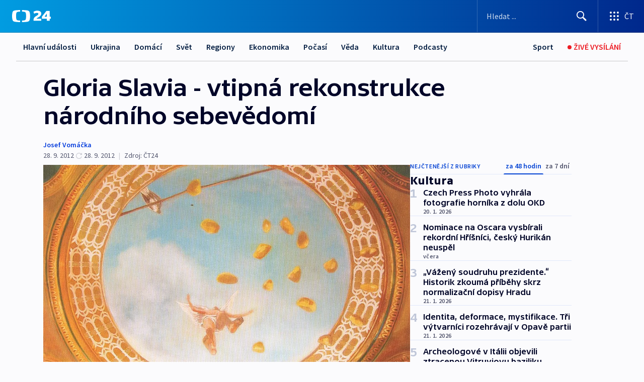

--- FILE ---
content_type: text/html; charset=utf-8
request_url: https://ct24.ceskatelevize.cz/clanek/kultura/gloria-slavia-vtipna-rekonstrukce-narodniho-sebevedomi-285600
body_size: 72609
content:
<!DOCTYPE html><html lang="cs" data-sentry-element="Html" data-sentry-component="MyDocument" data-sentry-source-file="_document.tsx"><head data-sentry-element="Head" data-sentry-source-file="_document.tsx"><meta charSet="utf-8"/><meta content="initial-scale=1.0, width=device-width" name="viewport" data-sentry-element="meta" data-sentry-source-file="_app.tsx"/><meta name="publisher" content="ČT24, Česká televize" data-sentry-element="meta" data-sentry-source-file="_app.tsx"/><meta name="language" content="cs" data-sentry-element="meta" data-sentry-source-file="_app.tsx"/><meta name="theme-color" content="#ffffff" data-sentry-element="meta" data-sentry-source-file="_app.tsx"/><link rel="icon" href="/static/favicon.ico" sizes="any"/><link rel="icon" type="image/svg+xml" href="/static/favicon.svg"/><link rel="icon" type="image/png" href="/static/favicon.png"/><link rel="apple-touch-icon" href="/static/apple-touch-icon.png"/><link rel="manifest" href="/static/manifest.json"/><link rel="canonical" href="https://ct24.ceskatelevize.cz/clanek/kultura/gloria-slavia-vtipna-rekonstrukce-narodniho-sebevedomi-285600"/><link rel="stylesheet" href="https://ctfs.ceskatelevize.cz/static/scripts/cmp/v2.1/orestbida/brands/ct24-light.css"/><title>Gloria Slavia - vtipná rekonstrukce národního sebevědomí — ČT24 — Česká televize</title><meta name="description" content="V dobře osvětlených komorních prostorách galerie Michal&#x27;s Collection v Husově ulici v Praze jsme část výstavy Gloria Slavia mohli spatřit už letos na jaře. Schopná a nápaditá kurátorka Rea Michalová si tu jakoby nanečisto zkoušela téma, které je nyní v rozsáhlejších a komplikovanějších prostorách k vidění ve věži Novoměstské radnice. Atmosféra zůstala stejná, exponátům se lehce uvolnilo místo, výstava se i po doplnění mohla svěže nadýchnout."/><meta name="robots" content="index, follow"/><meta name="author" content="Josef Vomáčka"/><meta property="og:title" content="Gloria Slavia - vtipná rekonstrukce národního sebevědomí"/><meta property="og:description" content="V dobře osvětlených komorních prostorách galerie Michal&#x27;s Collection v Husově ulici v Praze jsme část výstavy Gloria Slavia mohli spatřit už letos na jaře. Schopná a nápaditá kurátorka Rea Michalová si tu jakoby nanečisto zkoušela téma, které je nyní v rozsáhlejších a komplikovanějších prostorách k vidění ve věži Novoměstské radnice. Atmosféra zůstala stejná, exponátům se lehce uvolnilo místo, výstava se i po doplnění mohla svěže nadýchnout."/><meta property="og:image" content="https://fs2-ct24.ceskatelevize.cz/image/[base64].jpg?width=1280"/><meta property="og:type" content="article"/><script type="application/ld+json">{"@context":"https://schema.org","@type":"Article","headline":"Gloria Slavia - vtipná rekonstrukce národního sebevědomí","description":"V dobře osvětlených komorních prostorách galerie Michal's Collection v Husově ulici v Praze jsme část výstavy Gloria Slavia mohli spatřit už letos na jaře. Schopná a nápaditá kurátorka Rea Michalová si tu jakoby nanečisto zkoušela téma, které je nyní v rozsáhlejších a komplikovanějších prostorách k vidění ve věži Novoměstské radnice. Atmosféra zůstala stejná, exponátům se lehce uvolnilo místo, výstava se i po doplnění mohla svěže nadýchnout.","datePublished":"2012-09-28T18:05:00+02:00","dateModified":"2012-09-28T16:05:00+02:00","author":[{"@type":"Person","name":"Josef Vomáčka"}],"publisher":{"@type":"Organization","name":"ČT24 - Česká televize","logo":{"@type":"ImageObject","url":"https://ctfs.ceskatelevize.cz/static/channels/ct24.svg"}},"image":["https://fs2-ct24.ceskatelevize.cz/image/[base64].jpg?width=1024",{"@type":"ImageObject","url":"https://fs2-ct24.ceskatelevize.cz/image/[base64].jpg?width=1024","caption":"Miroslav Javůrek / Bomging (2012)","creditText":"Zdroj: ČT24, Michal\\'s Collection"}],"mainEntityOfPage":{"@type":"WebPage","@id":"https://ct24.ceskatelevize.cz/clanek/kultura/gloria-slavia-vtipna-rekonstrukce-narodniho-sebevedomi-285600"},"keywords":"Kultura, ČT24"}</script><meta name="next-head-count" content="21"/><script id="google-tag-manager" nonce="ZDc4MzYzZmUtYTYxYS00M2E4LWI0YTEtZDI1MzQzYWY4NWYx" data-sentry-element="Script" data-sentry-source-file="_document.tsx" data-nscript="beforeInteractive">
                        var dataLayer = dataLayer || [];dataLayer.push({
                            "page": { "section": "24" },
                            "app": {"version": "1.74.4", "platform": "Web"}
                        });

                        (function(w,d,s,l,i){w[l]=w[l]||[];w[l].push({'gtm.start':
                        new Date().getTime(),event:'gtm.js'});var f=d.getElementsByTagName(s)[0],
                        j=d.createElement(s),dl=l!='dataLayer'?'&l='+l:'';j.async=true;j.src=
                        'https://www.googletagmanager.com/gtm.js?id='+i+dl;var n=d.querySelector('[nonce]');
                        n&&j.setAttribute('nonce',n.nonce||n.getAttribute('nonce'));f.parentNode.insertBefore(j,f);
                        })(window,document,'script','dataLayer','GTM-WR543Z2');
                  </script><link nonce="ZDc4MzYzZmUtYTYxYS00M2E4LWI0YTEtZDI1MzQzYWY4NWYx" rel="preload" href="/_next/static/css/ff84497c6c67c161.css" as="style"/><link nonce="ZDc4MzYzZmUtYTYxYS00M2E4LWI0YTEtZDI1MzQzYWY4NWYx" rel="stylesheet" href="/_next/static/css/ff84497c6c67c161.css" data-n-g=""/><link nonce="ZDc4MzYzZmUtYTYxYS00M2E4LWI0YTEtZDI1MzQzYWY4NWYx" rel="preload" href="/_next/static/css/cf23267297961e52.css" as="style"/><link nonce="ZDc4MzYzZmUtYTYxYS00M2E4LWI0YTEtZDI1MzQzYWY4NWYx" rel="stylesheet" href="/_next/static/css/cf23267297961e52.css" data-n-p=""/><link nonce="ZDc4MzYzZmUtYTYxYS00M2E4LWI0YTEtZDI1MzQzYWY4NWYx" rel="preload" href="/_next/static/css/5563bf4ae16bff67.css" as="style"/><link nonce="ZDc4MzYzZmUtYTYxYS00M2E4LWI0YTEtZDI1MzQzYWY4NWYx" rel="stylesheet" href="/_next/static/css/5563bf4ae16bff67.css" data-n-p=""/><noscript data-n-css="ZDc4MzYzZmUtYTYxYS00M2E4LWI0YTEtZDI1MzQzYWY4NWYx"></noscript><script defer="" nonce="ZDc4MzYzZmUtYTYxYS00M2E4LWI0YTEtZDI1MzQzYWY4NWYx" nomodule="" src="/_next/static/chunks/polyfills-42372ed130431b0a.js"></script><script src="/_next/static/chunks/webpack-499fab30b8e9b614.js" nonce="ZDc4MzYzZmUtYTYxYS00M2E4LWI0YTEtZDI1MzQzYWY4NWYx" defer=""></script><script src="/_next/static/chunks/framework-df2fc3d29a08040c.js" nonce="ZDc4MzYzZmUtYTYxYS00M2E4LWI0YTEtZDI1MzQzYWY4NWYx" defer=""></script><script src="/_next/static/chunks/main-a923b3509ccdae0b.js" nonce="ZDc4MzYzZmUtYTYxYS00M2E4LWI0YTEtZDI1MzQzYWY4NWYx" defer=""></script><script src="/_next/static/chunks/pages/_app-c2a4bd723eaa6e88.js" nonce="ZDc4MzYzZmUtYTYxYS00M2E4LWI0YTEtZDI1MzQzYWY4NWYx" defer=""></script><script src="/_next/static/chunks/2852872c-095e82de10fae69e.js" nonce="ZDc4MzYzZmUtYTYxYS00M2E4LWI0YTEtZDI1MzQzYWY4NWYx" defer=""></script><script src="/_next/static/chunks/75fc9c18-c433d48982ca9a30.js" nonce="ZDc4MzYzZmUtYTYxYS00M2E4LWI0YTEtZDI1MzQzYWY4NWYx" defer=""></script><script src="/_next/static/chunks/86-353db38eb9faeaaf.js" nonce="ZDc4MzYzZmUtYTYxYS00M2E4LWI0YTEtZDI1MzQzYWY4NWYx" defer=""></script><script src="/_next/static/chunks/7402-4bd48e3805c30e21.js" nonce="ZDc4MzYzZmUtYTYxYS00M2E4LWI0YTEtZDI1MzQzYWY4NWYx" defer=""></script><script src="/_next/static/chunks/5282-75d042eb512bfebd.js" nonce="ZDc4MzYzZmUtYTYxYS00M2E4LWI0YTEtZDI1MzQzYWY4NWYx" defer=""></script><script src="/_next/static/chunks/1717-e987c59798af39f8.js" nonce="ZDc4MzYzZmUtYTYxYS00M2E4LWI0YTEtZDI1MzQzYWY4NWYx" defer=""></script><script src="/_next/static/chunks/3362-6562fde6b73869c6.js" nonce="ZDc4MzYzZmUtYTYxYS00M2E4LWI0YTEtZDI1MzQzYWY4NWYx" defer=""></script><script src="/_next/static/chunks/7444-e60ad12959b52b0e.js" nonce="ZDc4MzYzZmUtYTYxYS00M2E4LWI0YTEtZDI1MzQzYWY4NWYx" defer=""></script><script src="/_next/static/chunks/3028-230b156353cc7673.js" nonce="ZDc4MzYzZmUtYTYxYS00M2E4LWI0YTEtZDI1MzQzYWY4NWYx" defer=""></script><script src="/_next/static/chunks/4035-8e9f8e7f61c25e84.js" nonce="ZDc4MzYzZmUtYTYxYS00M2E4LWI0YTEtZDI1MzQzYWY4NWYx" defer=""></script><script src="/_next/static/chunks/2990-c4a5924cbbc9537c.js" nonce="ZDc4MzYzZmUtYTYxYS00M2E4LWI0YTEtZDI1MzQzYWY4NWYx" defer=""></script><script src="/_next/static/chunks/pages/article/%5B...slug%5D-afd7053a204357b7.js" nonce="ZDc4MzYzZmUtYTYxYS00M2E4LWI0YTEtZDI1MzQzYWY4NWYx" defer=""></script><script src="/_next/static/OpyWYP0HGrmu6p2c-_9AV/_buildManifest.js" nonce="ZDc4MzYzZmUtYTYxYS00M2E4LWI0YTEtZDI1MzQzYWY4NWYx" defer=""></script><script src="/_next/static/OpyWYP0HGrmu6p2c-_9AV/_ssgManifest.js" nonce="ZDc4MzYzZmUtYTYxYS00M2E4LWI0YTEtZDI1MzQzYWY4NWYx" defer=""></script><style nonce="ZDc4MzYzZmUtYTYxYS00M2E4LWI0YTEtZDI1MzQzYWY4NWYx">.ctg-header__wrapper {
  width: 100%;
  content: a;
  box-sizing: border-box;
  background-color: #fff;
}
.ctg-header__document-disable-scroll-local {}
@media screen and (max-width: 767px) {
  .ctg-header__document-disable-scroll-local {
    overflow: hidden !important;
    touch-action: none;
    overscroll-behavior: none;
    -webkit-overflow-scrolling: none;
  }
}
  .ctg-header__body-disable-scroll-local {  }
@media screen and (max-width: 767px) {
  .ctg-header__body-disable-scroll-local {
    overflow: hidden !important;
    touch-action: none;
    overscroll-behavior: none;
    -webkit-overflow-scrolling: none;
  }
}
  .ctg-header__document-disable-scroll-global {  }
@media screen and (max-width: 427px) {
  .ctg-header__document-disable-scroll-global {
    overflow: hidden !important;
    touch-action: none;
    overscroll-behavior: none;
    -webkit-overflow-scrolling: none;
  }
}
  .ctg-header__body-disable-scroll-global {  }
@media screen and (max-width: 427px) {
  .ctg-header__body-disable-scroll-global {
    overflow: hidden !important;
    touch-action: none;
    overscroll-behavior: none;
    -webkit-overflow-scrolling: none;
  }
}
  .ctg-header__document-disable-scroll-local-d2 {  }
@media screen and (max-width: 767px) {
  .ctg-header__document-disable-scroll-local-d2 {
    padding-right: 0px !important;
  }
}
  .ctg-header__document-disable-scroll-global-d4 {  }
@media screen and (max-width: 427px) {
  .ctg-header__document-disable-scroll-global-d4 {
    padding-right: 0px !important;
  }
}
  .ctg-header__inset-focus-visible {  }
  .ctg-header__context-menu-item-disabled {  }
  .ctg-header__context-menu-item.ctg-header__context-menu-item-disabled .ctg-header__context-menu-item-link, .ctg-header__context-menu-item.ctg-header__context-menu-item-disabled .ctg-header__context-menu-item-link:hover {
    cursor: auto;
  }
  .ctg-header__context-menu-item-active {  }
  .ctg-header__context-menu-item.ctg-header__context-menu-item-active .ctg-header__context-menu-item-link {
    cursor: default;
    font-family: SourceSansPro, sans-serif;
    font-weight: 600;
  }
  .ctg-header__context-menu-item-link {
    display: flex;
    padding: 9px 26px 9px;
    font-size: 1rem;
    align-items: center;
    font-family: SourceSansPro, sans-serif;
    line-height: 1.375rem;
    letter-spacing: 0;
    vertical-align: sub;
  }
  .ctg-header__context-menu-item:not(.ctg-header__context-menu-item-disabled) .ctg-header__context-menu-item-link:hover {  }
  .ctg-header__context-menu-item-link:hover {
    text-decoration: none;
  }
  .ctg-header__profile-name {  }
  .ctg-header__profile-name + ul li:first-child .ctg-header__context-menu-item-link {
    padding: 0 24px 9px;
  }
  .ctg-header__profile-name + ul li:first-child .ctg-header__context-menu-item-link:hover {
    text-decoration: underline;
    background-color: #fff;
  }
  .ctg-header__context-menu-item-link-is-not {  }
  .ctg-header__context-menu-item-link.ctg-header__context-menu-item-link-is-not {
    outline: none;
  }
  .ctg-header__context-menu-item-link.ctg-header__context-menu-item-link-is-not.focus-visible {
    box-shadow: 0px 0px 0px 2px #60a0ff;
  }
  .ctg-header__context-menu-item {
    color: #393939;
    width: 100%;
    padding: 0;
    max-width: 100%;
    list-style: none;
  }
  .ctg-header__context-menu-item > span {
    display: flex;
    align-items: center;
  }
  .ctg-header__context-menu-item > span > svg {
    fill: currentColor;
    flex: 0 0 auto;
    width: 20px;
    height: 20px;
    margin: 0 8px 0 -28px;
  }
  .ctg-header__context-menu-icon {
    width: 20px;
    display: flex;
    align-items: center;
    margin-right: 18px;
  }
  .ctg-header__context-menu-item-disabled-d0 {  }
  .ctg-header__context-menu-item.ctg-header__context-menu-item-disabled-d0 .ctg-header__context-menu-item-link, .ctg-header__context-menu-item.ctg-header__context-menu-item-disabled-d0 .ctg-header__context-menu-item-link:hover {
    background-color: transparent;
    color: #8d8d8d;
  }
  .ctg-header__context-menu-item-active-d1 {  }
  .ctg-header__context-menu-item.ctg-header__context-menu-item-active-d1 .ctg-header__context-menu-item-link {
    color: #000000;
  }
  .ctg-header__context-menu-item-link-d2 {
    color: #041e42;
  }
  .ctg-header__context-menu-item:not(.ctg-header__context-menu-item-disabled) .ctg-header__context-menu-item-link-d2:hover {
    color: #000000;
    background-color: #f4f4f4;
  }
  .ctg-header__context-menu-item-disabled-d3 {  }
  .ctg-header__context-menu-item.ctg-header__context-menu-item-disabled-d3 .ctg-header__context-menu-item-link, .ctg-header__context-menu-item.ctg-header__context-menu-item-disabled-d3 .ctg-header__context-menu-item-link:hover {
    background-color: transparent;
    color: #8d8d8d;
  }
  .ctg-header__context-menu-item-active-d4 {  }
  .ctg-header__context-menu-item.ctg-header__context-menu-item-active-d4 .ctg-header__context-menu-item-link {
    color: #000000;
  }
  .ctg-header__context-menu-item-link-d5 {
    color: #041e42;
  }
  .ctg-header__context-menu-item:not(.ctg-header__context-menu-item-disabled) .ctg-header__context-menu-item-link-d5:hover {
    color: #000000;
    background-color: #f4f4f4;
  }
  .ctg-header__context-menu-item-disabled-d6 {  }
  .ctg-header__context-menu-item.ctg-header__context-menu-item-disabled-d6 .ctg-header__context-menu-item-link, .ctg-header__context-menu-item.ctg-header__context-menu-item-disabled-d6 .ctg-header__context-menu-item-link:hover {
    background-color: transparent;
    color: #8d8d8d;
  }
  .ctg-header__context-menu-item-active-d7 {  }
  .ctg-header__context-menu-item.ctg-header__context-menu-item-active-d7 .ctg-header__context-menu-item-link {
    color: #000000;
  }
  .ctg-header__context-menu-item-link-d8 {
    color: #041e42;
  }
  .ctg-header__context-menu-item:not(.ctg-header__context-menu-item-disabled) .ctg-header__context-menu-item-link-d8:hover {
    color: #000000;
    background-color: #f4f4f4;
  }
  .ctg-header__context-menu-item-disabled-d9 {  }
  .ctg-header__context-menu-item.ctg-header__context-menu-item-disabled-d9 .ctg-header__context-menu-item-link, .ctg-header__context-menu-item.ctg-header__context-menu-item-disabled-d9 .ctg-header__context-menu-item-link:hover {
    background-color: transparent;
    color: #8d8d8d;
  }
  .ctg-header__context-menu-item-active-d10 {  }
  .ctg-header__context-menu-item.ctg-header__context-menu-item-active-d10 .ctg-header__context-menu-item-link {
    color: #000000;
  }
  .ctg-header__context-menu-item-link-d11 {
    color: #041e42;
  }
  .ctg-header__context-menu-item:not(.ctg-header__context-menu-item-disabled) .ctg-header__context-menu-item-link-d11:hover {
    color: #000000;
    background-color: #f4f4f4;
  }
  .ctg-header__context-menu-item-disabled-d12 {  }
  .ctg-header__context-menu-item.ctg-header__context-menu-item-disabled-d12 .ctg-header__context-menu-item-link, .ctg-header__context-menu-item.ctg-header__context-menu-item-disabled-d12 .ctg-header__context-menu-item-link:hover {
    background-color: transparent;
    color: #8d8d8d;
  }
  .ctg-header__context-menu-item-active-d13 {  }
  .ctg-header__context-menu-item.ctg-header__context-menu-item-active-d13 .ctg-header__context-menu-item-link {
    color: #000000;
  }
  .ctg-header__context-menu-item-link-d14 {
    color: #041e42;
  }
  .ctg-header__context-menu-item:not(.ctg-header__context-menu-item-disabled) .ctg-header__context-menu-item-link-d14:hover {
    color: #000000;
    background-color: #f4f4f4;
  }
  .ctg-header__context-menu-item-disabled-d15 {  }
  .ctg-header__context-menu-item.ctg-header__context-menu-item-disabled-d15 .ctg-header__context-menu-item-link, .ctg-header__context-menu-item.ctg-header__context-menu-item-disabled-d15 .ctg-header__context-menu-item-link:hover {
    background-color: transparent;
    color: #8d8d8d;
  }
  .ctg-header__context-menu-item-active-d16 {  }
  .ctg-header__context-menu-item.ctg-header__context-menu-item-active-d16 .ctg-header__context-menu-item-link {
    color: #000000;
  }
  .ctg-header__context-menu-item-link-d17 {
    color: #041e42;
  }
  .ctg-header__context-menu-item:not(.ctg-header__context-menu-item-disabled) .ctg-header__context-menu-item-link-d17:hover {
    color: #000000;
    background-color: #f4f4f4;
  }
  .ctg-header__context-menu-item-disabled-d18 {  }
  .ctg-header__context-menu-item.ctg-header__context-menu-item-disabled-d18 .ctg-header__context-menu-item-link, .ctg-header__context-menu-item.ctg-header__context-menu-item-disabled-d18 .ctg-header__context-menu-item-link:hover {
    background-color: transparent;
    color: #8d8d8d;
  }
  .ctg-header__context-menu-item-active-d19 {  }
  .ctg-header__context-menu-item.ctg-header__context-menu-item-active-d19 .ctg-header__context-menu-item-link {
    color: #000000;
  }
  .ctg-header__context-menu-item-link-d20 {
    color: #041e42;
  }
  .ctg-header__context-menu-item:not(.ctg-header__context-menu-item-disabled) .ctg-header__context-menu-item-link-d20:hover {
    color: #000000;
    background-color: #f4f4f4;
  }
  .ctg-header__context-menu-item-disabled-d21 {  }
  .ctg-header__context-menu-item.ctg-header__context-menu-item-disabled-d21 .ctg-header__context-menu-item-link, .ctg-header__context-menu-item.ctg-header__context-menu-item-disabled-d21 .ctg-header__context-menu-item-link:hover {
    background-color: transparent;
    color: #8d8d8d;
  }
  .ctg-header__context-menu-item-active-d22 {  }
  .ctg-header__context-menu-item.ctg-header__context-menu-item-active-d22 .ctg-header__context-menu-item-link {
    color: #000000;
  }
  .ctg-header__context-menu-item-link-d23 {
    color: #041e42;
  }
  .ctg-header__context-menu-item:not(.ctg-header__context-menu-item-disabled) .ctg-header__context-menu-item-link-d23:hover {
    color: #000000;
    background-color: #f4f4f4;
  }
  .ctg-header__context-menu-item-disabled-d24 {  }
  .ctg-header__context-menu-item.ctg-header__context-menu-item-disabled-d24 .ctg-header__context-menu-item-link, .ctg-header__context-menu-item.ctg-header__context-menu-item-disabled-d24 .ctg-header__context-menu-item-link:hover {
    background-color: transparent;
    color: #8d8d8d;
  }
  .ctg-header__context-menu-item-active-d25 {  }
  .ctg-header__context-menu-item.ctg-header__context-menu-item-active-d25 .ctg-header__context-menu-item-link {
    color: #000000;
  }
  .ctg-header__context-menu-item-link-d26 {
    color: #041e42;
  }
  .ctg-header__context-menu-item:not(.ctg-header__context-menu-item-disabled) .ctg-header__context-menu-item-link-d26:hover {
    color: #000000;
    background-color: #f4f4f4;
  }
  .ctg-header__context-menu-item-disabled-d27 {  }
  .ctg-header__context-menu-item.ctg-header__context-menu-item-disabled-d27 .ctg-header__context-menu-item-link, .ctg-header__context-menu-item.ctg-header__context-menu-item-disabled-d27 .ctg-header__context-menu-item-link:hover {
    background-color: transparent;
    color: #8d8d8d;
  }
  .ctg-header__context-menu-item-active-d28 {  }
  .ctg-header__context-menu-item.ctg-header__context-menu-item-active-d28 .ctg-header__context-menu-item-link {
    color: #000000;
  }
  .ctg-header__context-menu-item-link-d29 {
    color: #041e42;
  }
  .ctg-header__context-menu-item:not(.ctg-header__context-menu-item-disabled) .ctg-header__context-menu-item-link-d29:hover {
    color: #000000;
    background-color: #f4f4f4;
  }
  .ctg-header__context-menu-item-disabled-d30 {  }
  .ctg-header__context-menu-item.ctg-header__context-menu-item-disabled-d30 .ctg-header__context-menu-item-link, .ctg-header__context-menu-item.ctg-header__context-menu-item-disabled-d30 .ctg-header__context-menu-item-link:hover {
    background-color: transparent;
    color: #8d8d8d;
  }
  .ctg-header__context-menu-item-active-d31 {  }
  .ctg-header__context-menu-item.ctg-header__context-menu-item-active-d31 .ctg-header__context-menu-item-link {
    color: #000000;
  }
  .ctg-header__context-menu-item-link-d32 {
    color: #041e42;
  }
  .ctg-header__context-menu-item:not(.ctg-header__context-menu-item-disabled) .ctg-header__context-menu-item-link-d32:hover {
    color: #000000;
    background-color: #f4f4f4;
  }
  .ctg-header__context-menu-item-disabled-d33 {  }
  .ctg-header__context-menu-item.ctg-header__context-menu-item-disabled-d33 .ctg-header__context-menu-item-link, .ctg-header__context-menu-item.ctg-header__context-menu-item-disabled-d33 .ctg-header__context-menu-item-link:hover {
    background-color: transparent;
    color: #8d8d8d;
  }
  .ctg-header__context-menu-item-active-d34 {  }
  .ctg-header__context-menu-item.ctg-header__context-menu-item-active-d34 .ctg-header__context-menu-item-link {
    color: #000000;
  }
  .ctg-header__context-menu-item-link-d35 {
    color: #041e42;
  }
  .ctg-header__context-menu-item:not(.ctg-header__context-menu-item-disabled) .ctg-header__context-menu-item-link-d35:hover {
    color: #000000;
    background-color: #f4f4f4;
  }
  .ctg-header__context-menu-item-disabled-d36 {  }
  .ctg-header__context-menu-item.ctg-header__context-menu-item-disabled-d36 .ctg-header__context-menu-item-link, .ctg-header__context-menu-item.ctg-header__context-menu-item-disabled-d36 .ctg-header__context-menu-item-link:hover {
    background-color: transparent;
    color: #8d8d8d;
  }
  .ctg-header__context-menu-item-active-d37 {  }
  .ctg-header__context-menu-item.ctg-header__context-menu-item-active-d37 .ctg-header__context-menu-item-link {
    color: #000000;
  }
  .ctg-header__context-menu-item-link-d38 {
    color: #041e42;
  }
  .ctg-header__context-menu-item:not(.ctg-header__context-menu-item-disabled) .ctg-header__context-menu-item-link-d38:hover {
    color: #000000;
    background-color: #f4f4f4;
  }
  .ctg-header__local-menu-mobile-nav {
    width: 100%;
    display: none;
    position: relative;
    box-shadow: 0px 1px 3px rgba(0, 0, 0, 0.2), 0px 12px 24px -8px rgba(0, 0, 0, 0.15);
    margin-left: auto;
    background-color: #fff;
  }
  .ctg-header__local-menu-mobile-nav .ctg-header__context-menu {
    width: 100%;
    padding: 16px 0;
    box-shadow: none;
    background-color: transparent;
  }
  .ctg-header__local-menu-mobile-nav .ctg-header__context-menu li.ctg-header__context-menu-item-active > a, .ctg-header__local-menu-mobile-nav .ctg-header__context-menu li.ctg-header__context-menu-item-active > span, .ctg-header__local-menu-mobile-nav .ctg-header__context-menu li > a:hover {
    color: #041e42;
  }
  .ctg-header__local-menu-mobile-nav .ctg-header__context-menu li:not(.ctg-header__context-menu-item-disabled) > a:hover, .ctg-header__local-menu-mobile-nav .ctg-header__context-menu li:not(.ctg-header__context-menu-item-disabled) > span.ctg-header__local-menu-mobile-nav .ctg-header__context-menu li:not(.ctg-header__context-menu-item-disabled):hover {
    background-color: #f4f4f4;
  }
  .ctg-header__local-menu-mobile-nav-visible {
    display: block;
  }
  .ctg-header__local-menu-mobile-nav-wrapper {
    top: 105px;
    left: 0;
    width: 100%;
    height: calc(100% - 105px);
    padding: 0;
    z-index: 101;
    overflow: auto;
    position: fixed;
    visibility: hidden;
    background-color: rgba(0, 0, 0, .3);
  }
  .ctg-header__local-menu-mobile-nav-wrapper-visible {
    visibility: visible;
  }
  .ctg-header__local-menu-mobile-button-wrapper {
    color: inherit;
    display: flex;
    align-items: center;
  }
  .ctg-header__local-menu-mobile-button-wrapper > button {
    color: inherit;
    display: flex;
    padding: 10px 16px;
    align-items: center;
  }
  .ctg-header__local-menu-mobile-button > svg {
    color: inherit;
    width: 24px;
    height: 24px;
    margin-right: 4px;
  }
  .ctg-header__local-menu-mobile-button > span {
    color: inherit;
    font-size: 1rem;
    font-family: SourceSansPro, sans-serif;
    line-height: 1;
  }
  .ctg-header__inset-focus-visible {  }
  .ctg-header__hotlink-nav-list-item {
    position: relative;
  }
@media (max-width: 767px) {
  .ctg-header__hotlink-nav-list-item {
    border-left: 1px solid rgba(0, 0, 0, 0.2);
  }
}
  .ctg-header__hotlink-nav-list-item > a, .ctg-header__hotlink-nav-list-item > button, .ctg-header__hotlink-nav-list-item > span {
    height: 100%;
    margin: 0;
    display: flex;
    position: relative;
    font-size: 16px;
    box-sizing: border-box;
    transition: backgroundColor 150ms, borderColor 150ms,color 150ms;
    align-items: center;
    font-family: SourceSansPro, sans-serif;
    font-weight: 600;
    line-height: 1.314rem;
    padding-top: 5px;
    white-space: nowrap;
    padding-left: 14px;
    padding-right: 14px;
    letter-spacing: normal;
    padding-bottom: 5px;
    justify-content: center;
    text-decoration: none;
  }
  .ctg-header__hotlink-nav-list-item > span {
    cursor: default;
  }
  .ctg-header__hotlink-nav-list-item > a svg, .ctg-header__hotlink-nav-list-item > button svg, .ctg-header__hotlink-nav-list-item > span svg {
    margin-right: 4px;
  }
  .ctg-header__hotlink-nav-list-item-active.ctg-header__hotlink-nav-list-item > a svg, .ctg-header__hotlink-nav-list-item-active.ctg-header__hotlink-nav-list-item > button svg, .ctg-header__hotlink-nav-list-item-active.ctg-header__hotlink-nav-list-item > span svg {  }
  .ctg-header__hotlink-nav-list-item-active.ctg-header__hotlink-nav-list-item > a, .ctg-header__hotlink-nav-list-item-active.ctg-header__hotlink-nav-list-item > button, .ctg-header__hotlink-nav-list-item-active.ctg-header__hotlink-nav-list-item > span {  }
@media (hover: hover) {
  .ctg-header__hotlink-nav-list-item > a, .ctg-header__hotlink-nav-list-item > button, .ctg-header__hotlink-nav-list-item > span {  }
  .ctg-header__hotlink-nav-list-item > a:hover svg, .ctg-header__hotlink-nav-list-item > button:hover svg, .ctg-header__hotlink-nav-list-item > span:hover svg {  }
  .ctg-header__hotlink-nav-list-item > a:hover, .ctg-header__hotlink-nav-list-item > button:hover, .ctg-header__hotlink-nav-list-item > span:hover {
    text-decoration: none;
  }
}
  .ctg-header__hotlink-nav-list-item-active {  }
  .ctg-header__hotlink-nav-list-item-active:before {
    left: 50%;
    width: 0;
    bottom: -6px;
    height: 0;
    content: "";
    position: absolute;
    border-left: 6px solid transparent;
    margin-left: -6px;
    border-right: 6px solid transparent;
  }
  .ctg-header__hotlink-nav-list-item-d0 {  }
  .ctg-header__hotlink-nav-list-item-d0 > a, .ctg-header__hotlink-nav-list-item-d0 > button, .ctg-header__hotlink-nav-list-item-d0 > span {
    background-color: transparent;
    color: #041e42;
  }
  .ctg-header__hotlink-nav-list-item-d0 > a svg, .ctg-header__hotlink-nav-list-item-d0 > button svg, .ctg-header__hotlink-nav-list-item-d0 > span svg {
    color: inherit;
  }
  .ctg-header__hotlink-nav-list-item-active.ctg-header__hotlink-nav-list-item-d0 > a svg, .ctg-header__hotlink-nav-list-item-active.ctg-header__hotlink-nav-list-item-d0 > button svg, .ctg-header__hotlink-nav-list-item-active.ctg-header__hotlink-nav-list-item-d0 > span svg {
    color: inherit;
  }
  .ctg-header__hotlink-nav-list-item-active.ctg-header__hotlink-nav-list-item-d0 > a, .ctg-header__hotlink-nav-list-item-active.ctg-header__hotlink-nav-list-item-d0 > button, .ctg-header__hotlink-nav-list-item-active.ctg-header__hotlink-nav-list-item-d0 > span {
    background-color: #041e42;
    color: #fff;
    border-color: #041e42;
  }
@media (hover: hover) {
  .ctg-header__hotlink-nav-list-item-d0 > a, .ctg-header__hotlink-nav-list-item-d0 > button, .ctg-header__hotlink-nav-list-item-d0 > span {  }
  .ctg-header__hotlink-nav-list-item-d0 > a:hover svg, .ctg-header__hotlink-nav-list-item-d0 > button:hover svg, .ctg-header__hotlink-nav-list-item-d0 > span:hover svg {
    color: inherit;
  }
  .ctg-header__hotlink-nav-list-item-d0 > a:hover, .ctg-header__hotlink-nav-list-item-d0 > button:hover, .ctg-header__hotlink-nav-list-item-d0 > span:hover {
    background-color: #041e42;
    color: #fff;
    border-color: #041e42;
  }
}
  .ctg-header__hotlink-nav-list-item-active-d2 {  }
  .ctg-header__hotlink-nav-list-item-active-d2:before {
    border-top: 6px solid #041e42;
  }
  .ctg-header__hotlink-nav-list-item-d3 {  }
  .ctg-header__hotlink-nav-list-item-d3 > a, .ctg-header__hotlink-nav-list-item-d3 > button, .ctg-header__hotlink-nav-list-item-d3 > span {
    background-color: transparent;
    color: #041e42;
  }
  .ctg-header__hotlink-nav-list-item-d3 > a svg, .ctg-header__hotlink-nav-list-item-d3 > button svg, .ctg-header__hotlink-nav-list-item-d3 > span svg {
    color: inherit;
  }
  .ctg-header__hotlink-nav-list-item-active.ctg-header__hotlink-nav-list-item-d3 > a svg, .ctg-header__hotlink-nav-list-item-active.ctg-header__hotlink-nav-list-item-d3 > button svg, .ctg-header__hotlink-nav-list-item-active.ctg-header__hotlink-nav-list-item-d3 > span svg {
    color: inherit;
  }
  .ctg-header__hotlink-nav-list-item-active.ctg-header__hotlink-nav-list-item-d3 > a, .ctg-header__hotlink-nav-list-item-active.ctg-header__hotlink-nav-list-item-d3 > button, .ctg-header__hotlink-nav-list-item-active.ctg-header__hotlink-nav-list-item-d3 > span {
    background-color: #041e42;
    color: #fff;
    border-color: #041e42;
  }
@media (hover: hover) {
  .ctg-header__hotlink-nav-list-item-d3 > a, .ctg-header__hotlink-nav-list-item-d3 > button, .ctg-header__hotlink-nav-list-item-d3 > span {  }
  .ctg-header__hotlink-nav-list-item-d3 > a:hover svg, .ctg-header__hotlink-nav-list-item-d3 > button:hover svg, .ctg-header__hotlink-nav-list-item-d3 > span:hover svg {
    color: inherit;
  }
  .ctg-header__hotlink-nav-list-item-d3 > a:hover, .ctg-header__hotlink-nav-list-item-d3 > button:hover, .ctg-header__hotlink-nav-list-item-d3 > span:hover {
    background-color: #041e42;
    color: #fff;
    border-color: #041e42;
  }
}
  .ctg-header__hotlink-nav-list-item-active-d5 {  }
  .ctg-header__hotlink-nav-list-item-active-d5:before {
    border-top: 6px solid #041e42;
  }
  .ctg-header__hotlink-nav-list {
    height: 100%;
    margin: 0;
    display: flex;
    padding: 0;
    position: relative;
    list-style-type: none;
  }
  .ctg-header__hotlink-nav-button-container {
    position: relative;
  }
  .ctg-header__local-menu-nav-list-item {
    position: relative;
    max-width: 235px;
  }
  .ctg-header__local-menu-nav-list-item > a, .ctg-header__local-menu-nav-list-item > button, .ctg-header__local-menu-nav-list-item > span {
    color: #041e42;
    height: 57px;
    margin: 0;
    display: block;
    padding: 0 14px;
    overflow: hidden;
    position: relative;
    font-size: 1rem;
    box-sizing: border-box;
    transition: background-color 150ms, border-color 150ms,color 150ms;
    font-family: SourceSansPro, sans-serif;
    font-weight: 600;
    line-height: 57px;
    white-space: nowrap;
    text-overflow: ellipsis;
    letter-spacing: normal;
    text-decoration: none;
  }
  .ctg-header__local-menu-nav-list-item > span {
    cursor: default;
  }
  .ctg-header__local-menu-nav-list-item a {
    text-decoration: none;
  }
  .ctg-header__local-menu-nav-list-item-active.ctg-header__local-menu-nav-list-item > a, .ctg-header__local-menu-nav-list-item > a:hover, .ctg-header__local-menu-nav-list-item-active.ctg-header__local-menu-nav-list-item > button, .ctg-header__local-menu-nav-list-item > button:hover, .ctg-header__local-menu-nav-list-item-active.ctg-header__local-menu-nav-list-item > span, .ctg-header__local-menu-nav-list-item > span:hover {
    color: #fff;
    border-color: #041e42;
    text-decoration: none;
    background-color: #041e42;
  }
  .ctg-header__local-menu-nav-list-item-active:before {
    left: 50%;
    width: 0;
    bottom: -6px;
    height: 0;
    content: "";
    position: absolute;
    border-top: 6px solid #041e42;
    border-left: 6px solid transparent;
    margin-left: -6px;
    border-right: 6px solid transparent;
  }
  .ctg-header__local-menu-nav.ctg-header__local-menu-nav-gradient {
    mask-size: auto;
    mask-image: linear-gradient( to right, black calc(100% - 150px), transparent calc(100% - 100px));
    mask-repeat: no-repeat, no-repeat;
    mask-position: 0 0, 100% 0;
    -webkit-mask-size: auto;
    -webkit-mask-image: linear-gradient( to right, black calc(100% - 150px), transparent calc(100% - 100px));
    -webkit-mask-repeat: no-repeat, no-repeat;
    -webkit-mask-position: 0 0, 100% 0;
  }
  .ctg-header__local-menu-nav-list {
    width: fit-content;
    margin: 0;
    display: flex;
    padding: 0;
    position: relative;
    list-style-type: none;
  }
  .ctg-header__local-menu-nav-button-container {
    position: relative;
  }
  .ctg-header__local-menu-nav-button-container .ctg-header__context-menu {
    left: -30px;
  }
  .ctg-header__local-menu-nav-button:before {
    left: 50%;
    bottom: -6px;
    height: 0;
    content: "";
    display: block;
    opacity: 0;
    z-index: 2;
    position: absolute;
    transform: translateX(-50%);
    border-top: 6px solid #041e42;
    transition: opacity .150ms ease;
    border-left: 6px solid transparent;
    border-right: 6px solid transparent;
    pointer-events: none;
  }
  .ctg-header__local-menu-nav-button:hover {
    cursor: pointer;
  }
  .ctg-header__local-menu-nav-button-active {
    color: #fff !important;
    background-color: #041e42;
  }
  .ctg-header__local-menu-nav-button-active:before {
    opacity: 1;
  }
  .ctg-header__local-menu-nav-button-active.dark {
    color: #041e42 !important;
    background-color: #fff !important;
  }
  .ctg-header__local-menu-nav-button-active.dark:before {
    border-top: 6px solid #fff;
  }
  .ctg-header__local-menu-wrapper {
    position: relative;
  }
@media screen and (min-width: 768px) {
  .ctg-header__local-menu-wrapper {
    margin: 0 auto;
    padding: 0 24px;
    max-width: 1168px;
  }
}
  .ctg-header__local-menu {
    height: 49px;
    display: grid;
    z-index: 1;
    position: relative;
    box-sizing: border-box;
    align-items: center;
    border-bottom: 1px solid rgba(0, 0, 0, 0.2);
    justify-content: stretch;
    grid-template-columns: 1fr min-content min-content;
  }
@media screen and (min-width: 768px) {
  .ctg-header__local-menu {
    height: 57px;
    max-width: 100%;
    grid-template-rows: 57px;
    grid-template-columns: minmax(0, 100%) min-content min-content;
  }
  .ctg-header__local-menu.secondaryMenu {
    height: auto;
  }
}
  .ctg-header__local-menu.hideBottomLine {
    height: 48px;
    border-bottom: 0;
  }
@media screen and (min-width: 768px) {
  .ctg-header__local-menu.hideBottomLine {
    height: 56px;
    grid-template-rows: 56px;
  }
}
  .ctg-header__local-menu-secondary-wrapper {
    width: 100%;
  }
  .ctg-header__local-nav-wrapper {
    display: none;
  }
@media screen and (min-width: 768px) {
  .ctg-header__local-nav-wrapper {
    display: block;
    position: relative;
  }
}
  .ctg-header__hotlink-nav-wrapper {
    height: 100%;
    position: relative;
  }
@media screen and (min-width: 768px) {
  .ctg-header__hotlink-nav-wrapper {
    display: block;
    position: relative;
  }
}
  .ctg-header__local-menu-mobile-button-wrapper {
    height: 100%;
  }
@media screen and (min-width: 768px) {
  .ctg-header__local-menu-mobile-button-wrapper {
    display: none;
  }
}
  .ctg-header__local-menu-mobile-button-wrapper .ctg-header__local-menu-mobile-button {
    width: 100%;
    height: 100%;
  }
  .ctg-header__local-menu-mobile-button-wrapper .ctg-header__local-menu-mobile-button.ctg-header__local-menu-mobile-button-active {
    background-color: rgba(0, 0, 0, 0.04);
  }
@media (hover: hover) {
  .ctg-header__local-menu-mobile-button-wrapper .ctg-header__local-menu-mobile-button:hover {
    color: #fff;
    background-color: #041e42;
  }
  .inverted .ctg-header__local-menu-mobile-button-wrapper .ctg-header__local-menu-mobile-button:hover {
    color: #fff;
    background-color: transparent;
  }
}
  .ctg-header__header-dark .ctg-header__local-menu-nav-list-item > a, .ctg-header__header-dark .ctg-header__local-menu-nav-list-item > button, .ctg-header__header-dark .ctg-header__local-menu-nav-list-item > span {
    color: #fff;
  }
  .ctg-header__header-dark .ctg-header__local-menu-nav-list-item.ctg-header__local-menu-nav-list-item-active > a, .ctg-header__header-dark .ctg-header__local-menu-nav-list-item.ctg-header__local-menu-nav-list-item-active > button, .ctg-header__header-dark .ctg-header__local-menu-nav-list-item.ctg-header__local-menu-nav-list-item-active > span {
    color: #041e42;
    border-color: #fff;
    background-color: #fff;
  }
  .ctg-header__header-dark .ctg-header__local-menu-nav-list-item.ctg-header__local-menu-nav-list-item-active:before {
    border-top-color: #fff;
  }
  .ctg-header__header-dark .ctg-header__local-menu-nav-list-item > a:hover, .ctg-header__header-dark .ctg-header__local-menu-nav-list-item > button:hover, .ctg-header__header-dark .ctg-header__local-menu-nav-list-item > span:hover {
    color: #041e42;
    border-color: #fff;
    background-color: #fff;
  }
  .ctg-header__header-dark .ctg-header__hotlink-nav-list-item > a, .ctg-header__header-dark .ctg-header__hotlink-nav-list-item > button, .ctg-header__header-dark .ctg-header__hotlink-nav-list-item > span {
    color: #fff;
  }
@media screen and (max-width: 767px) {
  .ctg-header__header-dark .ctg-header__hotlink-nav-list-item {
    border-color: rgba(255, 255, 255, 0.2);;
  }
}
  .ctg-header__header-dark .ctg-header__hotlink-nav-list-item.ctg-header__hotlink-nav-list-item-active > a, .ctg-header__header-dark .ctg-header__hotlink-nav-list-item.ctg-header__hotlink-nav-list-item-active > button, .ctg-header__header-dark .ctg-header__hotlink-nav-list-item.ctg-header__hotlink-nav-list-item-active > span {
    color: #041e42;
    border-color: #fff;
    background-color: #fff;
  }
  .ctg-header__header-dark .ctg-header__hotlink-nav-list-item.ctg-header__hotlink-nav-list-item-active > a:before, .ctg-header__header-dark .ctg-header__hotlink-nav-list-item.ctg-header__hotlink-nav-list-item-active > button:before, .ctg-header__header-dark .ctg-header__hotlink-nav-list-item.ctg-header__hotlink-nav-list-item-active > span:before {
    border-top: 6px solid white;
  }
  .ctg-header__hotlink-nav-list-item-active.ctg-header__header-dark .ctg-header__hotlink-nav-list-item > a, .ctg-header__header-dark .ctg-header__hotlink-nav-list-item > a:hover, .ctg-header__hotlink-nav-list-item-active.ctg-header__header-dark .ctg-header__hotlink-nav-list-item > button, .ctg-header__header-dark .ctg-header__hotlink-nav-list-item > button:hover, .ctg-header__hotlink-nav-list-item-active.ctg-header__header-dark .ctg-header__hotlink-nav-list-item > span, .ctg-header__header-dark .ctg-header__hotlink-nav-list-item > span:hover {
    color: #041e42;
    border-color: #fff;
    background-color: #fff;
  }
  .ctg-header__hotlink-nav-list-item-active.ctg-header__header-dark .ctg-header__hotlink-nav-list-item > a:before, .ctg-header__hotlink-nav-list-item-active.ctg-header__header-dark .ctg-header__hotlink-nav-list-item > button:before, .ctg-header__hotlink-nav-list-item-active.ctg-header__header-dark .ctg-header__hotlink-nav-list-item > span:before {
    border-top: 6px solid white;
  }
  .ctg-header__header-dark .ctg-header__local-menu {
    border-bottom: 1px solid rgba(255, 255, 255, 0.2);
  }
  .ctg-header__header-dark .ctg-header__hotlink-nav-wrapper button:hover, .ctg-header__header-dark .ctg-header__hotlink-nav-wrapper button.ctg-header__local-menu-mobile-button-active {
    color: #041e42;
    background-color: #fff;
  }
  .ctg-header__header-dark .ctg-header__local-menu-mobile-button-wrapper .ctg-header__local-menu-mobile-button.ctg-header__local-menu-mobile-button-active {
    color: #041e42;
    height: calc(100% + 1px);
    background-color: #fff;
  }
@media (hover: hover) {
  .ctg-header__header-dark .ctg-header__local-menu-mobile-button-wrapper .ctg-header__local-menu-mobile-button:hover {
    color: #041e42;
    background-color: #fff;
  }
  .inverted .ctg-header__header-dark .ctg-header__local-menu-mobile-button-wrapper .ctg-header__local-menu-mobile-button:hover {
    color: #fff;
    background-color: #041e42;
  }
}
  .ctg-header__global-menu-logo-wrapper {
    display: flex;
    align-items: center;
  }
@media (max-width: 359px) {
  .ctg-header__global-menu-logo-wrapper {
    border-left: 0;
  }
}
  .ctg-header__global-menu-logo-link {
    height: 20px;
    margin: 0 16px;
  }
@media (min-width: 360px) {
  .ctg-header__global-menu-logo-link {
    height: 24px;
  }
}
@media (min-width: 768px) {
  .ctg-header__global-menu-logo-link {
    margin-top: 0;
    margin-left: 24px;
    margin-right: 24px;
    margin-bottom: 0;
  }
}
  .ctg-header__global-menu-logo {
    height: 100%;
    display: block;
    max-height: 100%;
  }
  .ctg-header__has-shp-nav {  }
  .ctg-header__global-menu-wrapper {
    height: 56px;
    display: flex;
    position: relative;
    background: transparent;
    align-items: center;
    border-bottom: 1px solid rgba(0, 0, 0, .2);
  }
@media screen and (min-width: 768px) {
  .ctg-header__global-menu-wrapper {
    height: 65px;
  }
}
  .ctg-header__background-class {  }
  .ctg-header__global-menu-right-items {  }
  .ctg-header__global-menu-wrapper .ctg-header__global-menu-right-items {
    height: 100%;
    display: flex;
    margin-left: auto;
  }
  .ctg-header__global-menu-logo-wrapper {  }
  .ctg-header__global-menu-wrapper .ctg-header__global-menu-logo-wrapper {
    flex: 0 1 auto;
    color: inherit;
    height: 100%;
  }
  .ctg-header__background-class-d0 {
    background: linear-gradient(90deg, #019CE1 0%, #00288C 100%);
  }
  .ctg-header__global-menu-nav-button-wrapper {
    color: #041e42;
    height: 100%;
    display: flex;
    box-sizing: border-box;
    align-items: center;
    border-left: 1px solid rgba(0, 0, 0, 0.2);
  }
  .ctg-header__global-menu-nav-button-wrapper > a, .ctg-header__global-menu-nav-button-wrapper > button {
    transition: backgroundColor 200ms,color 200ms;
  }
  .ctg-header__global-menu-nav-button-wrapper searchInput {
    color: #000;
  }
@media (hover: hover) {
  .ctg-header__global-menu-nav-button-wrapper > a:hover, .ctg-header__global-menu-nav-button-wrapper > button:hover {
    background-color: rgba(0, 0, 0, 0.04);
  }
}
   .ctg-header__global-menu-nav-button-wrapper > .ctg-header__menu-button-active {
    background-color: rgba(0, 0, 0, 0.04);
  }
  .ctg-header__global-menu-nav-button-wrapper > button {
    display: flex;
    padding: 10px 20px;
    align-items: center;
  }
@media (max-width: 767px) {
  .ctg-header__global-menu-nav-button-wrapper {
    border-left: 0;
  }
  mobileSearchOpened .ctg-header__global-menu-nav-button-wrapper {
    display: none;
  }
}
  .ctg-header__global-menu-nav-button-wrapper.dark {
    color: #fff;
    border-left-color: rgba(255, 255, 255, 0.2);
  }
  .ctg-header__global-menu-nav-button-wrapper.dark searchInput {
    color: #fff;
  }
@media (hover: hover) {
  .ctg-header__global-menu-nav-button-wrapper.dark > a:hover, .ctg-header__global-menu-nav-button-wrapper.dark > button:hover {
    background-color: rgba(255, 255, 255, 0.08);
  }
}
  .ctg-header__global-menu-nav-button-wrapper.dark > .ctg-header__menu-button-active {
    background-color: rgba(255, 255, 255, 0.08);
  }
  .ctg-header__menu-button > svg {
    color: inherit;
    width: 24px;
    height: 24px;
    margin-right: 8px;
  }
  .ctg-header__menu-button > span {
    color: inherit;
    font-family: SourceSansPro, sans-serif;
    line-height: 24px;
  }
  .ctg-header__search-wrapper {
    color: #041e42;
    height: 100%;
    position: relative;
    box-sizing: border-box;
    border-left: 1px solid rgba(0, 0, 0, 0.2);
  }
  .ctg-header__search-wrapper > a, .ctg-header__search-wrapper > button {
    transition: backgroundColor 200ms,color 200ms;
  }
  .ctg-header__search-wrapper .ctg-header__search-input {
    color: #000;
  }
@media (hover: hover) {
  .ctg-header__search-wrapper > a:hover, .ctg-header__search-wrapper > button:hover {
    background-color: rgba(0, 0, 0, 0.04);
  }
}
   .ctg-header__search-wrapper > menuButtonActive {
    background-color: rgba(0, 0, 0, 0.04);
  }
@media (min-width: 768px) {
  .ctg-header__search-wrapper {
    width: 240px;
  }
}
  .ctg-header__search-wrapper.dark {
    color: #fff;
    border-left-color: rgba(255, 255, 255, 0.2);
  }
  .ctg-header__search-wrapper.dark .ctg-header__search-input {
    color: #fff;
  }
  .ctg-header__search-wrapper.dark > a:hover, .ctg-header__search-wrapper.dark > button:hover, .ctg-header__search-wrapper.dark > menuButtonActive {
    background-color: rgba(255, 255, 255, 0.08);
  }
  .ctg-header__search-wrapper-mobile {
    display: flex;
  }
@media (max-width: 359px) {
  .ctg-header__search-wrapper-mobile {
    border-left: 0;
  }
}
  .ctg-header__search-wrapper-mobile-opened {
    width: 100%;
  }
  .ctg-header__search-form {
    color: inherit;
    height: 100%;
    position: relative;
  }
  .ctg-header__search-form button {
    top: 0;
    color: inherit;
    right: 0;
    border: 0;
    height: 100%;
    margin: 0;
    display: block;
    padding: 10px 20px;
    position: absolute;
    font-size: 0;
    background: none;
    font-family: SourceSansPro, sans-serif;
  }
  .ctg-header__search-wrapper-mobile:not(.ctg-header__search-wrapper-mobile-opened) .ctg-header__search-form {
    display: none;
  }
  .ctg-header__search-wrapper-mobile .ctg-header__search-form {
    flex: 1 1 auto;
    display: flex;
  }
@media screen and (min-width: 768px) and (max-width: 1279px) {
  .ctg-header__has-shp-nav .ctg-header__search-form button {
    padding: 10px 16px;
  }
}
@media screen and (max-width: 767px) {
  .ctg-header__search-form button {
    animation: ctg-search-button-hide 200ms forwards;
  }
}
  .ctg-header__search-input {
    flex: 0 1 auto;
    color: inherit;
    width: 100%;
    border: 0;
    height: 100%;
    display: block;
    outline: none;
    padding: 0 60px 0 18px;
    font-size: 1rem;
    appearance: none;
    box-sizing: border-box;
    font-family: SourceSansPro, sans-serif;
    border-radius: 0;
    background-color: transparent;
  }
  .ctg-header__search-input::placeholder {
    color: inherit;
    opacity: 0.8;
  }
  .ctg-header__search-input::-webkit-search-cancel-button {
    appearance: none;
  }
  .ctg-header__search-input:-webkit-autofill {
    transition-delay: 999999s !important;
    transition-property: background-color, color;
  }
  .ctg-header__search-wrapper-mobile .ctg-header__search-input {
    flex: 1 1 100%;
    height: 100%;
    padding: 0 64px 0 14px;
  }
  .ctg-header__search-mobile-button {
    display: flex;
    padding: 10px 10px;
    align-items: center;
    justify-content: center;
  }
  .ctg-header__search-wrapper:not(.ctg-header__search-wrapper-mobile) .ctg-header__search-mobile-button {
    display: none;
  }
@media screen and (min-width: 768px) and (max-width: 1279px) {
  .ctg-header__has-shp-nav .ctg-header__search-mobile-button {
    width: 64px;
  }
}
  .ctg-header__search-wrapper-mobile.ctg-header__search-wrapper-mobile-opened .ctg-header__search-mobile-show-button {
    display: none;
  }
  .ctg-header__search-mobile-hide-button {
    width: 54px;
    border-left: 1px solid rgba(0, 0, 0, 0.2);
  }
  .ctg-header__search-wrapper-mobile:not(.ctg-header__search-wrapper-mobile-opened) .ctg-header__search-mobile-hide-button {
    display: none;
  }
  .ctg-header__search-mobile-hide-button-dark {
    border-left-color: rgba(255, 255, 255, 0.2);
  }
@keyframes ctg-search-button-hide {
  from {
    transform: translate3d(60px, 0, 0);
  }
  to {
    transform: translate3d(0, 0, 0);
  }
}
  .ctg-header__global-menu-wrapper:not(.ctg-header__has-shp-nav) .ctg-header__global-menu-logo-wrapper + .ctg-header__global-menu-right-items > .ctg-header__search-wrapper-mobile {
    border-left: 0;
  }
  .ctg-header__header-dark .ctg-header__global-menu-wrapper {
    color: #fff;
    border-color: rgba(255, 255, 255, 0.2);
  }
  .ctg-header__global-menu-wrapper.ctg-header__mobile-search-opened .ctg-header__global-menu-right-items {
    flex: 1 1 auto;
    margin-left: 0;
  }
  .ctg-header__mobile-search-opened .ctg-header__global-menu-super-homepage-nav {
    display: none;
  }
  .ctg-header__header-dark .ctg-header__global-menu-super-homepage-nav-item-link {
    color: #FFFFFF;
  }
  .ctg-header__header-dark .ctg-header__global-menu-super-homepage-nav-item-link:hover {
    color: #fff;
  }
  .ctg-header__mobile-search-opened:not(.ctg-header__has-shp-nav) .ctg-header__global-menu-logo-wrapper {
    display: none;
  }
@media (max-width: 767px) {
  .ctg-header__mobile-search-opened .ctg-header__global-menu-logo-wrapper {
    display: none;
  }
}
  .ctg-header__global-menu-wrapper .ctg-header__menu-button {
    height: 100%;
  }
@media (max-width: 767px) {
  .ctg-header__global-menu-wrapper .ctg-header__menu-button {
    padding: 10px 10px;
  }
  .ctg-header__global-menu-wrapper .ctg-header__menu-button > span {
    display: none;
  }
  .ctg-header__global-menu-wrapper .ctg-header__menu-button > svg {
    margin-right: 0;
  }
}
  .ctg-header__global-menu-wrapper.ctg-header__has-shp-nav .ctg-header__search-wrapper-mobile:not(.ctg-header__search-wrapper-mobile-opened) {
    border-left: 0;
  }
@media (max-width: 767px) {
  .ctg-header__global-menu-wrapper.ctg-header__has-shp-nav .ctg-header__search-wrapper-mobile.ctg-header__search-wrapper-mobile-opened {
    border-left: 0;
  }
}
@media (min-width: 768px) and (max-width: 1279px) {
  .ctg-header__global-menu-wrapper.ctg-header__has-shp-nav .ctg-header__search-wrapper-mobile:not(.ctg-header__search-wrapper-mobile-opened) {
    width: auto;
  }
}
@media (min-width: 768px) and (max-width: 1279px) {
  .ctg-header__has-shp-nav .ctg-header__search-mobile-hide-button {
    width: 56px;
    border-left: 0;
  }
}
@media (max-width: 767px) {
  .ctg-header__global-menu-wrapper .ctg-header__account-login-link {
    padding: 10px 10px;
  }
  .ctg-header__global-menu-wrapper .ctg-header__account-login-link > svg {
    display: block;
  }
  .ctg-header__global-menu-wrapper .ctg-header__account-login-link > span {
    display: none;
  }
}
  .ctg-header__menu-nav-wrapper {
    width: 100%;
    opacity: 0%;
    position: relative;
    box-shadow: 0px 1px 3px rgba(0, 0, 0, 0.2), 0px 12px 24px -8px rgba(0, 0, 0, 0.15);
    transition: transform 10ms cubic-bezier(0, 0, 0.3, 1) 300ms,visibility 200ms cubic-bezier(0, 0, 0.3, 1),opacity 200ms cubic-bezier(0, 0, 0.3, 1);
    visibility: hidden;
    margin-left: auto;
    margin-right: 0;
    pointer-events: none;
    text-decoration: none;
    background-color: #fff;
    transform-origin: top right;
  }
@media screen and (min-width: 428px) {
  .ctg-header__menu-nav-wrapper {
    width: 320px;
    border-radius: 4px;
  }
}
  .ctg-header__menu-nav-wrapper > ul + ul {
    margin: 0;
    border-top: 1px solid #e0e0e0;
    padding-top: 8px;
    padding-bottom: 8px;
  }
  .ctg-header__menu-nav-wrapper > ul:last-child:first-child {
    margin-bottom: 0;
  }
  .ctg-header__menu-nav-wrapper contextMenu {
    width: 100%;
    box-shadow: none;
    padding-top: 8px;
    padding-left: 0;
    padding-right: 0;
    padding-bottom: 8px;
    background-color: transparent;
  }
  .ctg-header__menu-nav-wrapper contextMenucontextMenuPrimary li > a, .ctg-header__menu-nav-wrapper contextMenucontextMenuPrimary li > span {
    font-size: 1.125rem;
    font-family: TvSansScreen, sans-serif;
    font-weight: 500;
    padding-top: 9px;
    padding-left: 56px;
    padding-right: 56px;
    padding-bottom: 9px;
  }
  .ctg-header__menu-nav-wrapper contextMenu li > a, .ctg-header__menu-nav-wrapper contextMenu li > span {
    padding-top: 9px;
    padding-left: 56px;
    padding-right: 56px;
    padding-bottom: 9px;
  }
  .ctg-header__menu-nav-wrapper contextMenu licontextMenuItemActive > a, .ctg-header__menu-nav-wrapper contextMenu licontextMenuItemActive > span {
    color: #ed1c24;
  }
  .ctg-header__menu-nav-wrapper contextMenu licontextMenuItemActive > a svg, .ctg-header__menu-nav-wrapper contextMenu licontextMenuItemActive > span svg {
    color: #041e42;
  }
  .ctg-header__menu-nav-wrapper contextMenu li:not(contextMenuItemDisabled) > a:hover, .ctg-header__menu-nav-wrapper contextMenu li:not(contextMenuItemDisabled) > span:hover {
    color: #ed1c24;
    background-color: #f4f4f4;
  }
  .ctg-header__menu-nav-visible {
    opacity: 1;
    transition: transform 10ms cubic-bezier(0, 0, 0.3, 1) 300ms,visibility 200ms cubic-bezier(0, 0, 0.3, 1),opacity 200ms cubic-bezier(0, 0, 0.3, 1);
    visibility: visible;
    margin-left: auto;
    margin-right: 0;
    pointer-events: all;
  }
  .ctg-header__account-context-menu {
    color: #041e42;
    margin: 0;
    padding: 0 0 12px 0;
    font-size: 1rem;
    box-shadow: none;
    font-family: SourceSansPro, sans-serif;
    line-height: 1.375rem;
    padding-top: 0 !important;
    letter-spacing: 0;
  }
  .ctg-header__account-context-menu li:nth-child(2), .ctg-header__account-context-menu li:nth-child(4), .ctg-header__account-context-menu li:nth-child(5) {
    border-top: 1px solid #e0e0e0;
    padding-top: 8px;
  }
  .ctg-header__account-context-menu li:nth-child(1), .ctg-header__account-context-menu li:nth-child(3), .ctg-header__account-context-menu li:nth-child(4) {
    padding-bottom: 8px;
  }
  .ctg-header__account-context-menu li:not(:first-child) a {
    padding: 9px 24px;
  }
  .ctg-header__account-context-menu li.ctg-header__context-menu-item-active > a {
    color: #ed1c24;
  }
  .ctg-header__account-context-menu li.ctg-header__context-menu-item-active > a svg {
    color: #041e42;
  }
  .ctg-header__account-context-menu li:not(.ctg-header__context-menu-item-disabled):not(:first-child) > a:hover {
    background-color: #f4f4f4;
  }
  .ctg-header__profile-name {
    cursor: initial;
    padding-top: 12px;
  }
  .ctg-header__profile-name p {
    color: black;
    margin: 0;
    padding: 9px 24px 0 24px;
    font-size: 1.3125rem;
    font-family: TvSansScreen, sans-serif;
    font-weight: 500;
    line-height: 1.625rem;
    letter-spacing: 0;
  }
  .ctg-header__global-menu-account-nav-wrapper {
    top: 56px;
    right: 0;
    width: 100%;
    height: calc(100% - 56px);
    z-index: 101;
    overflow: auto;
    position: fixed;
    box-sizing: border-box;
    visibility: hidden;
  }
@media screen and (min-width: 428px) {
  .ctg-header__global-menu-account-nav-wrapper {
    width: fit-content;
    padding: 8px;
  }
}
@media screen and (min-width: 768px) {
  .ctg-header__global-menu-account-nav-wrapper {
    top: 65px;
    height: calc(100% - 65px);
    padding: 16px;
    background-color: transparent;
  }
}
  .ctg-header__global-menu-nav {
    margin-left: auto;
  }
  .ctg-header__global-menu-account-nav-wrapper-visible {
    visibility: visible;
  }
  body.ctg-header__body-disable-scroll .ctg-header__global-menu-account-nav-wrapper-visible {
    visibility: visible;
  }
  .ctg-header__channels-list {
    width: 100%;
    margin: 0;
    display: flex;
    padding: 19px 29px 19px 29px;
    flex-wrap: wrap;
    max-width: 100%;
    box-sizing: border-box;
    list-style: none;
  }
  .ctg-header__channels-list.isDark {
    background-color: #101622;
  }
  .ctg-header__channels-list-item {
    flex: 1 1 auto;
    width: 50%;
    padding: 8px 0;
  }
  .ctg-header__channels-list-item img {
    height: 21px;
    display: block;
  }
  .ctg-header__channels-list-item a {
    display: block;
    padding: 5px;
  }
  .ctg-header__channels-list-item-main-link {
    width: 100%;
    margin-bottom: 14px;
  }
  .ctg-header__channels-list-item-main-link img {
    height: 24px;
  }
  .ctg-header__global-menu-nav {
    width: 100%;
    display: none;
    position: relative;
    box-shadow: 0px 1px 3px rgba(0, 0, 0, 0.2), 0px 12px 24px -8px rgba(0, 0, 0, 0.15);
    background-color: #fff;
  }
@media screen and (min-width: 428px) {
  .ctg-header__global-menu-nav {
    width: 320px;
    border-radius: 4px;
  }
}
  .ctg-header__global-menu-nav > ul + ul {
    padding: initial;
    border-top: 1px solid #e0e0e0;
  }
  .ctg-header__global-menu-nav > ul:last-child:first-child {
    margin-bottom: 0;
  }
  .ctg-header__global-menu-nav .ctg-header__context-menu {
    width: 100%;
    box-shadow: none;
    padding-top: 8px;
    padding-left: 0;
    padding-right: 0;
    padding-bottom: 8px;
    background-color: transparent;
  }
  .ctg-header__global-menu-nav .ctg-header__context-menu li > a, .ctg-header__global-menu-nav .ctg-header__context-menu li > span {
    padding-top: 9px;
    padding-left: 56px;
    padding-right: 56px;
    padding-bottom: 9px;
  }
  .ctg-header__global-menu-nav .ctg-header__context-menu li.ctg-header__context-menu-item-active > a, .ctg-header__global-menu-nav .ctg-header__context-menu li.ctg-header__context-menu-item-active > span {
    color: #ed1c24;
  }
  .ctg-header__global-menu-nav .ctg-header__context-menu li.ctg-header__context-menu-item-active > a svg, .ctg-header__global-menu-nav .ctg-header__context-menu li.ctg-header__context-menu-item-active > span svg {
    color: #041e42;
  }
  .ctg-header__global-menu-nav .ctg-header__context-menu li:not(.ctg-header__context-menu-item-disabled) > a:hover, .ctg-header__global-menu-nav .ctg-header__context-menu li:not(.ctg-header__context-menu-item-disabled) > span:hover {
    color: #ed1c24;
    background-color: #f4f4f4;
  }
  .ctg-header__global-menu-nav-visible {
    display: block;
  }
  .ctg-header__context-menu-primary li > a, .ctg-header__context-menu-primary li > span {
    font-size: 1.125rem;
    transition: background-color 200ms ease-in-out, color 200ms ease-in-out;
    font-family: TvSansScreen, sans-serif;
    font-weight: 500;
    padding-top: 9px;
    padding-left: 40px;
    padding-right: 40px;
    padding-bottom: 9px;
    text-decoration: none;
  }
  .ctg-header__context-menu-primary li > a:hover, .ctg-header__context-menu-primary li > span:hover {
    color: #ed1c24 !important;
    background-color: #f4f4f4 !important;
  }
  .ctg-header__context-menu-secondary li > a, .ctg-header__context-menu-secondary li > span {
    transition: background-color 200ms ease-in-out, color 200ms ease-in-out;
    padding-left: 40px;
    padding-right: 40px;
    text-decoration: none;
  }
  .ctg-header__context-menu-secondary li > a:hover, .ctg-header__context-menu-secondary li > span:hover {
    color: #ed1c24 !important;
    background-color: #f4f4f4 !important;
  }
  .ctg-header__global-menu-nav-wrapper {
    top: 56px;
    right: 0;
    width: 100%;
    height: calc(100% - 56px);
    z-index: 101;
    overflow: auto;
    position: fixed;
    box-sizing: border-box;
    visibility: hidden;
  }
@media screen and (min-width: 428px) {
  .ctg-header__global-menu-nav-wrapper {
    width: fit-content;
    padding: 8px;
  }
}
@media screen and (min-width: 768px) {
  .ctg-header__global-menu-nav-wrapper {
    top: 65px;
    height: calc(100% - 65px);
    padding: 16px;
  }
}
  .ctg-header__global-menu-nav {
    margin-left: auto;
  }
  .ctg-header__global-menu-nav-open {
    visibility: visible;
    background-color: rgba(0, 0, 0, .3);
  }
@media screen and (min-width: 428px) {
  .ctg-header__global-menu-nav-open {
    background-color: transparent;
  }
}
  .ctg-header__body-disable-scroll {  }
  .ctg-header__local-mobile-menu-opened {  }
  .ctg-header__header {
    color: #041e42;
  }
  .ctg-header__header-dark {
    color: #fff;
  }
  .ctg-header__header-position-fixed {
    z-index: 100;
  }
  .ctg-header__wrapper-fixed {
    top: 0;
    z-index: 100;
    position: fixed;
    box-shadow: 0px 12px 24px -8px rgba(0, 0, 0, 0.15);
  }
  .ctg-header__body-disable-scroll .ctg-header__wrapper-fixed.ctg-header__wrapper-fixed {  }
@media screen and (min-width: 768px) {
  .ctg-header__body-disable-scroll .ctg-header__wrapper-fixed.ctg-header__wrapper-fixed {
    padding-right: 0;
  }
}
  .ctg-header__wrapper-absolute {
    z-index: 100;
    position: absolute;
  }
  .ctg-header__wrapper-fixed-third-row {
    top: -105px;
  }
@media screen and (min-width: 768px) {
  .ctg-header__wrapper-fixed-third-row {
    top: -122px;
  }
}
  .ctg-header__wrapper-fixed-animated {
    animation: ctg-header-show 360ms forwards;
  }
  .ctg-header__wrapper-fixed-animated-third-row {
    animation: ctg-header-show-2-mobile 360ms forwards;
  }
@media screen and (min-width: 768px) {
  .ctg-header__wrapper-fixed-animated-third-row {
    animation: ctg-header-show-2 360ms forwards;
  }
}
@keyframes ctg-header-show {
  from {
    opacity: 0;
    transform: translateY(-100%);
  }
  to {
    opacity: 1;
    transform: translateY(0%);
  }
}
@keyframes ctg-header-show-2 {
  from {
    opacity: 1;
    transform: translateY(-122px);
  }
  to {
    opacity: 1;
    transform: translateY(0%);
  }
}
@keyframes ctg-header-show-2-mobile {
  from {
    opacity: 1;
    transform: translateY(-105px);
  }
  to {
    opacity: 1;
    transform: translateY(0%);
  }
}
  .ctg-header__header-d2 {
    background-color: transparent;
  }
  .ctg-header__header-dark-d3 {
    background-color: transparent;
  }
  .ctg-header__header-position-fixed-d4 {
    box-shadow: 0px 12px 24px -8px rgba(0, 0, 0, 0.15);
    background-color: #fff;
  }
  .ctg-header__wrapper-fixed-d5 {
    background-color: transparent;
  }
  .ctg-header__context-menu-reset {
    margin: 0;
    list-style: none;
    padding-left: 0;
  }
  .ctg-header__context-menu {
    width: 100%;
    margin: 0;
    display: inline-flex;
    padding: 12px 0;
    background: #fff;
    box-sizing: border-box;
    flex-direction: column;
  }
  .ctg-header__context-menu-dark {  }
  .ctg-header__context-menu.ctg-header__context-menu-dark {
    border: 1px solid #525252;
    background: #161616;
  }
  .ctg-header__context-menu-d0 {  }
  .ctg-header__context-menu-reset {
    margin: 0;
    list-style: none;
    padding-left: 0;
  }
  .ctg-header__context-menu {
    width: 100%;
    margin: 0;
    display: inline-flex;
    padding: 12px 0;
    background: #fff;
    box-sizing: border-box;
    flex-direction: column;
  }
  .ctg-header__context-menu-dark {  }
  .ctg-header__context-menu.ctg-header__context-menu-dark {
    border: 1px solid #525252;
    background: #161616;
  }
  .ctg-header__context-menu-d0 {  }
  .ctg-header__context-menu-reset {
    margin: 0;
    list-style: none;
    padding-left: 0;
  }
  .ctg-header__context-menu {
    width: 100%;
    margin: 0;
    display: inline-flex;
    padding: 12px 0;
    background: #fff;
    box-sizing: border-box;
    flex-direction: column;
  }
  .ctg-header__context-menu-dark {  }
  .ctg-header__context-menu.ctg-header__context-menu-dark {
    border: 1px solid #525252;
    background: #161616;
  }
  .ctg-header__context-menu-d0 {  }
  .ctg-header__context-menu-reset {
    margin: 0;
    list-style: none;
    padding-left: 0;
  }
  .ctg-header__context-menu {
    width: 100%;
    margin: 0;
    display: inline-flex;
    padding: 12px 0;
    background: #fff;
    box-sizing: border-box;
    flex-direction: column;
  }
  .ctg-header__context-menu-dark {  }
  .ctg-header__context-menu.ctg-header__context-menu-dark {
    border: 1px solid #525252;
    background: #161616;
  }
  .ctg-header__context-menu-d0 {  }</style></head><body><div id="__next"><div class="_1j4k9yck2 ct-base" data-testid="theme-provider"><div class="ct-shared ct-light"><div class="ct24"><header aria-hidden="false" class="ctst_1ajuk800 ctg-header__header ctg-header__header-d2 ctg-header__wrapper" data-testid="ctg-header"><div class="dark ctg-header__global-menu-wrapper ctg-header__background-class ctg-header__background-class-d0"><div class="ctg-header__global-menu-logo-wrapper"><a class="ctg-header__global-menu-logo-link" aria-label="ČT24" data-testid="ctg-header-logo-link" title="ČT24" src="https://ctfs.ceskatelevize.cz/static/channels/ct24.svg" href="/"><img aria-hidden="true" alt="" class="ctg-header__global-menu-logo" src="https://ctfs.ceskatelevize.cz/static/channels/ct24_onDark.svg"/></a></div><div class="ctg-header__global-menu-right-items"><div class="ctg-header__search-wrapper ctg-header__search-wrapper-mobile dark"><form class="ctg-header__search-form" data-testid="ctg-header-searchForm" id="ctg-header__searchForm-desktop"><input required="" aria-label="Vyhledávací formulář" class="ctg-header__search-input ctg-header__inset-focus-visible" data-testid="ctg-header-searchInput" id="ctg-header__searchInput" maxLength="50" minLength="3" name="q" placeholder="Hledat ..." type="search"/><button class="ctg-header__inset-focus-visible ctco_1vkad9t0 js-focus-visible ctco_y037hs0" aria-label="Hledat" data-testid="ctg-header-search-submit" form="ctg-header__searchForm-desktop" type="submit"><svg aria-hidden="true" fill="none" height="24" viewBox="0 0 24 24" width="24" xmlns="http://www.w3.org/2000/svg"><path clip-rule="evenodd" d="M9.5 2a7.5 7.5 0 015.83 12.22c.404-.066.83.034 1.17.302l.115.102 4.43 4.3a1.5 1.5 0 01-1.974 2.254l-.116-.102-4.43-4.3a1.498 1.498 0 01-.43-1.348A7.5 7.5 0 119.5 2zm0 1.8a5.7 5.7 0 100 11.4 5.7 5.7 0 000-11.4z" fill="currentColor" fill-rule="evenodd"></path></svg></button></form><button class="ctg-header__search-mobile-button ctg-header__search-mobile-show-button ctg-header__inset-focus-visible ctco_1vkad9t0 js-focus-visible ctco_y037hs0" aria-label="Zobrazit vyhledávání" type="button"><svg aria-hidden="true" fill="none" height="24" viewBox="0 0 24 24" width="24" xmlns="http://www.w3.org/2000/svg"><path clip-rule="evenodd" d="M9.5 2a7.5 7.5 0 015.83 12.22c.404-.066.83.034 1.17.302l.115.102 4.43 4.3a1.5 1.5 0 01-1.974 2.254l-.116-.102-4.43-4.3a1.498 1.498 0 01-.43-1.348A7.5 7.5 0 119.5 2zm0 1.8a5.7 5.7 0 100 11.4 5.7 5.7 0 000-11.4z" fill="currentColor" fill-rule="evenodd"></path></svg></button><button class="ctg-header__search-mobile-button ctg-header__search-mobile-hide-button ctg-header__inset-focus-visible ctco_1vkad9t0 js-focus-visible ctco_y037hs0" aria-label="Skrýt vyhledávání" type="button"><svg fill="none" height="24" viewBox="0 0 24 24" width="24" xmlns="http://www.w3.org/2000/svg"><path clip-rule="evenodd" d="M5.613 4.21l.094.083L12 10.585l6.293-6.292a1 1 0 011.497 1.32l-.083.094L13.415 12l6.292 6.293a1 1 0 01-1.32 1.497l-.094-.083L12 13.415l-6.293 6.292a1 1 0 01-1.497-1.32l.083-.094L10.585 12 4.293 5.707a1 1 0 011.32-1.497z" fill="currentColor" fill-rule="evenodd"></path></svg></button></div><div class="ctg-header__global-menu-nav-button-wrapper dark"><button class="ctg-header__menu-button ctg-header__inset-focus-visible ctco_1vkad9t0 js-focus-visible ctco_y037hs0" aria-controls="global-menu" aria-haspopup="menu" aria-label="Otevřít výběr produktů České televize" data-testid="ctg-global-menu-button" tabindex="0" type="button"><svg aria-hidden="true" fill="none" height="24" viewBox="0 0 24 24" width="24" xmlns="http://www.w3.org/2000/svg"><path clip-rule="evenodd" d="M19 17a2 2 0 110 4 2 2 0 010-4zm-7 0a2 2 0 110 4 2 2 0 010-4zm-7 0a2 2 0 110 4 2 2 0 010-4zm14-7a2 2 0 110 4 2 2 0 010-4zm-7 0a2 2 0 110 4 2 2 0 010-4zm-7 0a2 2 0 110 4 2 2 0 010-4zm14-7a2 2 0 110 4 2 2 0 010-4zm-7 0a2 2 0 110 4 2 2 0 010-4zM5 3a2 2 0 110 4 2 2 0 010-4z" fill="currentColor" fill-rule="evenodd"></path></svg><span>ČT</span></button></div></div></div><div aria-hidden="false" class="ctg-header__local-menu-wrapper" style="max-width:1264px"><nav aria-label="Produktová"><div class="ctg-header__local-menu"><div class="ctg-header__local-menu-mobile-button-wrapper"><button class="ctg-header__local-menu-mobile-button ctg-header__inset-focus-visible ctco_1vkad9t0 js-focus-visible ctco_y037hs0" aria-label="Otevřít výběr kategorií" data-testid="menu-button" tabindex="0" type="button"><svg fill="none" height="24" viewBox="0 0 24 25" width="24" xmlns="http://www.w3.org/2000/svg"><path clip-rule="evenodd" d="M20.4 16.5a.6.6 0 01.6.6v.8a.6.6 0 01-.6.6H3.6a.6.6 0 01-.6-.6v-.8a.6.6 0 01.6-.6h16.8zm0-5a.6.6 0 01.6.6v.8a.6.6 0 01-.6.6H3.6a.6.6 0 01-.6-.6v-.8a.6.6 0 01.6-.6h16.8zm0-5a.6.6 0 01.6.6v.8a.6.6 0 01-.6.6H3.6a.6.6 0 01-.6-.6v-.8a.6.6 0 01.6-.6h16.8z" fill="currentColor" fill-rule="evenodd"></path></svg><span>Rubriky</span></button></div><div aria-label="Rubriky" class="ctg-header__local-menu-nav ctg-header__local-nav-wrapper ctg-header__local-menu-nav-gradient" role="region"><ul class="ctg-header__local-menu-nav-list"><li class="ctg-header__local-menu-nav-list-item"><a class="ctg-header__inset-focus-visible" aria-current="false" href="/tema/hlavni-udalosti-90196">Hlavní události</a></li><li class="ctg-header__local-menu-nav-list-item"><a class="ctg-header__inset-focus-visible" aria-current="false" href="/tema/ruska-invaze-na-ukrajinu-58">Ukrajina</a></li><li class="ctg-header__local-menu-nav-list-item"><a class="ctg-header__inset-focus-visible" aria-current="false" href="/rubrika/domaci-5">Domácí</a></li><li class="ctg-header__local-menu-nav-list-item"><a class="ctg-header__inset-focus-visible" aria-current="false" href="/rubrika/svet-16">Svět</a></li><li class="ctg-header__local-menu-nav-list-item"><a class="ctg-header__inset-focus-visible" aria-current="false" href="/rubrika/regiony-12">Regiony</a></li><li class="ctg-header__local-menu-nav-list-item"><a class="ctg-header__inset-focus-visible" aria-current="false" href="/rubrika/ekonomika-17">Ekonomika</a></li><li class="ctg-header__local-menu-nav-list-item"><a class="ctg-header__inset-focus-visible" aria-current="false" href="/rubrika/pocasi-27">Počasí</a></li><li class="ctg-header__local-menu-nav-list-item"><a class="ctg-header__inset-focus-visible" aria-current="false" href="/rubrika/veda-25">Věda</a></li><li class="ctg-header__local-menu-nav-list-item"><a class="ctg-header__inset-focus-visible" aria-current="false" href="/rubrika/kultura-24">Kultura</a></li><li class="ctg-header__local-menu-nav-list-item"><a class="ctg-header__inset-focus-visible" aria-current="false" href="/tema/podcast-3737">Podcasty</a></li></ul></div><div aria-label="Hotlinks" class="ctg-header__hotlink-nav ctg-header__hotlink-nav-wrapper" role="region"><ul class="ctg-header__hotlink-nav-list"><li class="ctg-header__hotlink-nav-list-item ctg-header__hotlink-nav-list-item-d0"><a class="ctg-header__inset-focus-visible" aria-label="Sport" href="https://www.ctsport.cz"><span aria-hidden="true">Sport</span></a></li><li class="ctg-header__hotlink-nav-list-item ctg-header__hotlink-nav-list-item-d3"><button aria-label="Živé vysílání" class="ctg-header__inset-focus-visible" type="button"><svg fill="none" height="8" viewBox="0 0 8 8" width="8" xmlns="http://www.w3.org/2000/svg"><circle cx="4" cy="4" fill="currentColor" r="4"></circle></svg><span aria-hidden="true">ŽIVÉ VYSÍLÁNÍ</span></button></li></ul></div></div><div class="ctg-header__local-menu-secondary-wrapper"></div></nav></div></header><div class="ctgl_11kw0ng0 ctgl_11kw0ng2"></div><div class="ctg-header__global-menu-nav-wrapper"><div aria-hidden="true" aria-label="Výběr produktů České televize" class="ctg-header__menu-nav-wrapper" data-testid="ctg-global-menu" id="global-menu" role="region"><ul class="ctg-header__channels-list"><li class="ctg-header__channels-list-item ctg-header__channels-list-item-main-link"><a class="" href="https://www.ceskatelevize.cz/" title="Česká televize"><img aria-hidden="true" alt="Česká televize" src="https://ctfs.ceskatelevize.cz/static/channels/Ceska_televize_logo.svg"/></a></li><li class="ctg-header__channels-list-item"><a class="" href="https://www.ceskatelevize.cz/ivysilani/" title="iVysílání"><img aria-hidden="true" alt="iVysílání" src="https://ctfs.ceskatelevize.cz/static/channels/ivysilani.svg"/></a></li><li class="ctg-header__channels-list-item"><a class="" href="https://ct24.ceskatelevize.cz" title="ČT24"><img aria-hidden="true" alt="ČT24" src="https://ctfs.ceskatelevize.cz/static/channels/ct24.svg"/></a></li><li class="ctg-header__channels-list-item"><a class="" href="https://decko.ceskatelevize.cz" title="ČT Déčko"><img aria-hidden="true" alt="ČT Déčko" src="https://ctfs.ceskatelevize.cz/static/channels/ctd.svg"/></a></li><li class="ctg-header__channels-list-item"><a class="" href="https://sport.ceskatelevize.cz" title="ČT Sport"><img aria-hidden="true" alt="ČT Sport" src="https://ctfs.ceskatelevize.cz/static/channels/ctsport.svg"/></a></li><li class="ctg-header__channels-list-item"><a class="" href="https://art.ceskatelevize.cz/" title="ČT art"><img aria-hidden="true" alt="ČT art" src="https://ctfs.ceskatelevize.cz/static/channels/ctart.svg"/></a></li><li class="ctg-header__channels-list-item"><a class="" href="https://edu.ceskatelevize.cz/" title="ČT edu"><img aria-hidden="true" alt="ČT edu" src="https://ctfs.ceskatelevize.cz/static/channels/edu.svg"/></a></li></ul><ul class="ctg-header__context-menu-reset ctg-header__context-menu-primary" data-testid="context-menu"><li class="ctg-header__context-menu-item"><a class="ctg-header__context-menu-item-link ctg-header__context-menu-item-link-d2 ctg-header__inset-focus-visible" title="Živé vysílání" href="https://www.ceskatelevize.cz/zive/">Živé vysílání</a></li><li class="ctg-header__context-menu-item"><a class="ctg-header__context-menu-item-link ctg-header__context-menu-item-link-d5 ctg-header__inset-focus-visible" title="TV program" href="https://www.ceskatelevize.cz/tv-program/">TV program</a></li></ul><ul class="ctg-header__context-menu-reset ctg-header__context-menu-secondary" data-testid="context-menu"><li class="ctg-header__context-menu-item"><a class="ctg-header__context-menu-item-link ctg-header__context-menu-item-link-d8 ctg-header__inset-focus-visible" title="Počasí" href="https://ct24.ceskatelevize.cz/pocasi">Počasí</a></li><li class="ctg-header__context-menu-item"><a class="ctg-header__context-menu-item-link ctg-header__context-menu-item-link-d11 ctg-header__inset-focus-visible" title="Teletext" href="https://teletext.ceskatelevize.cz/">Teletext</a></li><li class="ctg-header__context-menu-item"><a class="ctg-header__context-menu-item-link ctg-header__context-menu-item-link-d14 ctg-header__inset-focus-visible" title="E-shop" href="https://eshop.ceskatelevize.cz/">E-shop</a></li><li class="ctg-header__context-menu-item"><a class="ctg-header__context-menu-item-link ctg-header__context-menu-item-link-d17 ctg-header__inset-focus-visible" title="Vše o ČT" href="https://www.ceskatelevize.cz/vse-o-ct/">Vše o ČT</a></li><li class="ctg-header__context-menu-item"><a class="ctg-header__context-menu-item-link ctg-header__context-menu-item-link-d20 ctg-header__inset-focus-visible" title="TV poplatky" href="https://poplatky.ceskatelevize.cz/domacnost">TV poplatky</a></li><li class="ctg-header__context-menu-item"><a class="ctg-header__context-menu-item-link ctg-header__context-menu-item-link-d23 ctg-header__inset-focus-visible" title="Kontakty" href="https://www.ceskatelevize.cz/vse-o-ct/kontakty/">Kontakty</a></li></ul></div></div><div class="ctg-header__global-menu-account-nav-wrapper"><div aria-hidden="true" aria-label="Menu uživatele" class="ctg-header__menu-nav-wrapper" id="account-menu" role="region"><div class="ctg-header__profile-name"><p></p></div><ul class="ctg-header__context-menu-reset ctg-header__account-context-menu" data-testid="context-menu"><li class="ctg-header__context-menu-item"><a class="ctg-header__context-menu-item-link ctg-header__context-menu-item-link-d26 ctg-header__inset-focus-visible" title="Spravovat účet" id="account_settings" href="https://www.ceskatelevize.cz/profil/">Spravovat účet</a></li><li class="ctg-header__context-menu-item"><a class="ctg-header__context-menu-item-link ctg-header__context-menu-item-link-d29 ctg-header__inset-focus-visible" title="Oblíbené pořady" icon="https://ctfs.ceskatelevize.cz/static/icons/heart.svg" id="favourite" href="https://www.ceskatelevize.cz/ivysilani/oblibene/"><div class="ctg-header__context-menu-icon"><img alt="" src="https://ctfs.ceskatelevize.cz/static/icons/heart.svg"/></div>Oblíbené pořady</a></li><li class="ctg-header__context-menu-item"><a class="ctg-header__context-menu-item-link ctg-header__context-menu-item-link-d32 ctg-header__inset-focus-visible" title="Rozkoukaná videa" icon="https://ctfs.ceskatelevize.cz/static/icons/clock.svg" id="watched" href="https://www.ceskatelevize.cz/ivysilani/rozkoukane/"><div class="ctg-header__context-menu-icon"><img alt="" src="https://ctfs.ceskatelevize.cz/static/icons/clock.svg"/></div>Rozkoukaná videa</a></li><li class="ctg-header__context-menu-item"><a class="ctg-header__context-menu-item-link ctg-header__context-menu-item-link-d35 ctg-header__inset-focus-visible" title="Přihlásit se do TV" icon="https://ctfs.ceskatelevize.cz/static/icons/tv.svg" id="tv_login" href="https://moje.ceskatelevize.cz/tv"><div class="ctg-header__context-menu-icon"><img alt="" src="https://ctfs.ceskatelevize.cz/static/icons/tv.svg"/></div>Přihlásit se do TV</a></li><li class="ctg-header__context-menu-item"><a class="ctg-header__context-menu-item-link ctg-header__context-menu-item-link-d38 ctg-header__inset-focus-visible" title="Odhlásit se" icon="https://ctfs.ceskatelevize.cz/static/icons/logout.svg" id="logout" href="https://www.ceskatelevize.cz/profil/odhlasit/"><div class="ctg-header__context-menu-icon"><img alt="" src="https://ctfs.ceskatelevize.cz/static/icons/logout.svg"/></div>Odhlásit se</a></li></ul></div></div><div class="ctg-header__local-menu-mobile-nav-wrapper"><div aria-hidden="true" aria-label="Kategorie" class="ctg-header__local-menu-mobile-nav" role="region"><ul class="ctg-header__context-menu-reset ctg-header__context-menu ctg-header__context-menu-d0" data-testid="context-menu"></ul></div></div><main role="main"><article class="container-lg"><div class="article article--w-sidebar article-container"><div class="article__header"><h1 class="article-title mb-3">Gloria Slavia - vtipná rekonstrukce národního sebevědomí</h1><div class="article-meta mb-3 mb-md-2 d-flex gap-2 align-items-start"><div class="flex-grow-1 pt-md-1"><div class="article-meta__authors"><ul class="article-meta__authors-list" aria-label="Autoři"><li><a class="" href="/autor/josef-vomacka-1133" title="Josef Vomáčka">Josef Vomáčka</a></li></ul> <br/></div><div class="article-meta__sources"><span style="display:inline-flex;flex-wrap:wrap"><span>28. 9. 2012</span><span class="text-lowercase d-inline-flex align-items-center"><svg fill="none" height="12" width="12" xmlns="http://www.w3.org/2000/svg" role="img"><title>Aktualizováno</title><path clip-rule="evenodd" d="M6 0c1.547 0 2.997.59 4.09 1.61L11.18.52a.48.48 0 0 1 .816.279l.004.06V3.6a.6.6 0 0 1-.53.596l-.07.004H8.659a.48.48 0 0 1-.386-.766l.046-.053.922-.922a4.8 4.8 0 1 0 1.254 5.228.6.6 0 0 1 1.124.422A6.001 6.001 0 0 1 0 6a6 6 0 0 1 6-6Z" fill="#CCCDD4" fill-rule="evenodd"></path></svg><span>28. 9. 2012<span class="d-md-none">‌</span><span class="d-none d-md-inline">‌</span></span></span></span><span class="mx-1 mx-md-2 color-secondary">|</span>Zdroj:<!-- --> <!-- -->ČT24</div></div></div></div><div class="columns columns--placement-article"><div class="column column--66"><div class="article__container"><div class="article__perex-photo mb-4 mb-md-5" aria-hidden="true"><div class="photo "><button type="button" title="Miroslav Javůrek / Bomging (2012)"><img alt="Miroslav Javůrek / Bomging (2012)" loading="lazy" src="https://fs2-ct24.ceskatelevize.cz/image/[base64].jpg?width=1024" srcSet="https://fs2-ct24.ceskatelevize.cz/image/[base64].jpg?width=360 360w,
                    https://fs2-ct24.ceskatelevize.cz/image/[base64].jpg?width=640 640w,
                    https://fs2-ct24.ceskatelevize.cz/image/[base64].jpg?width=800 800w,
                    https://fs2-ct24.ceskatelevize.cz/image/[base64].jpg?width=1024 1024w,
                    https://fs2-ct24.ceskatelevize.cz/image/[base64].jpg?width=1280 1280w,
                    https://fs2-ct24.ceskatelevize.cz/image/[base64].jpg?width=1920 1920w," sizes="(min-width: 992px) 904px, 100vw" width="1024" height="576"/></button><div class="media-caption px-3 px-lg-0"><div class="media-caption__title photo__title">Miroslav Javůrek / Bomging (2012)</div><div class="media-caption__meta photo__meta"><div class="media-caption__source ">Zdroj: <!-- -->ČT24/Michal\&#x27;s Collection</div></div></div></div></div><div class="offset-lg-1 article__content"><p class="fw-bold mb-4 mb-md-5" data-sentry-component="PerexText" data-sentry-source-file="PerexText.tsx">V dobře osvětlených komorních prostorách galerie Michal's Collection v Husově ulici v Praze jsme část výstavy Gloria Slavia mohli spatřit už letos na jaře. Schopná a nápaditá kurátorka Rea Michalová si tu jakoby nanečisto zkoušela téma, které je nyní v rozsáhlejších a komplikovanějších prostorách k vidění ve věži Novoměstské radnice. Atmosféra zůstala stejná, exponátům se lehce uvolnilo místo, výstava se i po doplnění mohla svěže nadýchnout.</p></div><div class="text-content offset-lg-1 article__content article__content-item" data-sentry-component="RawHTML" data-sentry-source-file="RawHTML.tsx"><p>Výstava měla být (a vlastně je) vtipným příspěvkem k rekonstrukci pošramoceného národního sebevědomí, patriotismu či národní identity v době evropského kulturního, ekonomického a politického globalismu. Dlužno připomenout, že i denně citelného globalismu spotřebitelského, potomku předchozích -ismů. Kurátorka přesně vypočítává důvody, proč dala výstavu dohromady, a zcela poctivě se přiznává k tomu, že vystavení autoři chtějí přispět svým dílem k znovubudování nové národní hrdosti.</p><p>Co se podařilo? Dát dohromady sice mile nesourodou, přesto však přitažlivou skupinu tvůrců, oscilujících na široké škále výtvarného vyjádření – od hyperrealistckého (nebo možná lehce pseudorealistického) přes vtipnou konceptuální nadsázku až po intermediální pohledy či klasickou malbu s novým nábojem. Podařilo se doložit suverénnost vystavujících a dokládat další zajímavé momenty na jejich tvůrčí cestě. U mnohých diváků se však také podařilo probudit nové uvažování o oblasti, o které výstava mluví. O identitě, hrdosti, skrytě také o výkonu.</p></div><div class="gallery-content offset-lg-1 article__content article__content-item"><div class="gallery "><div class="mb-3"><div class="gallery__flag">GALERIE</div><div class="gallery__title">Jan Stoss / Čechie bojující (2002) zdroj: Michal\&#x27;s Collection</div></div><button class="gallery__primary-photo" type="button"><span class="relative" style="max-width:100%;width:696px;aspect-ratio:391.5"><img alt="Jan Stoss / Čechie bojující (2002)" loading="lazy" class="w-100" src="https://fs2-ct24.ceskatelevize.cz/image/[base64].jpg?width=800" srcSet="https://fs2-ct24.ceskatelevize.cz/image/[base64].jpg?width=360 360w,
                                                https://fs2-ct24.ceskatelevize.cz/image/[base64].jpg?width=640 640w,
                                                https://fs2-ct24.ceskatelevize.cz/image/[base64].jpg?width=800 800w,
                                                https://fs2-ct24.ceskatelevize.cz/image/[base64].jpg?width=1024 1024w,
                                                https://fs2-ct24.ceskatelevize.cz/image/[base64].jpg?width=1280 1280w,
                                                https://fs2-ct24.ceskatelevize.cz/image/[base64].jpg?width=1920 1920w," sizes="(min-width: 728px) 696px, calc(100vw - 2rem)" width="800" height="450"/></span></button><div class="gallery__secondary-photo-wrap"><button type="button" class="gallery__secondary-photo"><img alt="Jan Gemrot / Český lev (2011)" loading="lazy" src="https://fs2-ct24.ceskatelevize.cz/image/[base64].jpg?width=160" srcSet="https://fs2-ct24.ceskatelevize.cz/image/[base64].jpg?width=160 160w,
                                                        https://fs2-ct24.ceskatelevize.cz/image/[base64].jpg?width=360 360w,
                                                        https://fs2-ct24.ceskatelevize.cz/image/[base64].jpg?width=640 640w," sizes="(min-width: 728px) 168px, (min-width: 512px) calc(25vw - calc(1.5rem / 4)), calc(33.3333vw - calc(3rem / 3))" width="160" height="90"/></button></div></div></div><div class="text-content offset-lg-1 article__content article__content-item" data-sentry-component="RawHTML" data-sentry-source-file="RawHTML.tsx"><p>Není to náhodou tak, že jsme na cestě k budoucí Evropě, díky všem těm mizerných minulým etapám ve vývoji našeho národa, v jeho tvrdých i velmi trapných chvílích, už dávno nechtě a bezděky prověřili ona zadaná témata? Není národní hrdost k ničemu? K čemu naše identita v nové Evropě či globálním světě? Nezdržuje nás to neustálé vracení se kamsi ke chvílím opravdového národního úspěchu, který bych viděl spíš ve druhé polovině devatenáctého století či v pár letech první republiky? Nevidíme ho jako překonaný? Proč autoři používají často doslovné citace výtvarných prvků z možná tehdy ne laciné, ale přesto však jasně PR pojaté viditelně propagační ekvilibristiky, navíc štědře dotované tehdejšími státy?</p><p>Vtipný Martin Káňa posunul téma opravdu dál. Jeho plastické 3D mapy Československa, s Podkarpatskou Rusí včetně, nabízející odepínatelné segmenty (dávno už odepnuté), a to všechno z velkých vietnamských nacpaných tašek, zpochybňují klasické, dnes už opravdu staromilské teze národního sebevědomí. Káňa podrobil téma kritické analýze, tvrdé, vtipné, jasné.</p></div><div class="photo-content offset-lg-1 article__content article__content-item"><div class="photo "><button type="button" title="Jan Wolfchen Vlček / Bohemia B5 (2011)"><img alt="Jan Wolfchen Vlček / Bohemia B5 (2011)" loading="lazy" src="https://fs2-ct24.ceskatelevize.cz/image/[base64].jpg?width=800" srcSet="https://fs2-ct24.ceskatelevize.cz/image/[base64].jpg?width=360 360w,
                    https://fs2-ct24.ceskatelevize.cz/image/[base64].jpg?width=640 640w,
                    https://fs2-ct24.ceskatelevize.cz/image/[base64].jpg?width=800 800w,
                    https://fs2-ct24.ceskatelevize.cz/image/[base64].jpg?width=1024 1024w,
                    https://fs2-ct24.ceskatelevize.cz/image/[base64].jpg?width=1280 1280w,
                    https://fs2-ct24.ceskatelevize.cz/image/[base64].jpg?width=1920 1920w," sizes="(min-width: 728px) 696px, calc(100vw - 2rem)" width="800" height="450"/></button><div class="media-caption photo__description"><div class="media-caption__title photo__title">Jan Wolfchen Vlček / Bohemia B5 (2011)</div><div class="media-caption__meta photo__meta"><div class="media-caption__source ">Zdroj: <!-- -->ČT24/Michal\&#x27;s Collection</div></div></div></div></div><div class="text-content offset-lg-1 article__content article__content-item" data-sentry-component="RawHTML" data-sentry-source-file="RawHTML.tsx"><p>Však všichni vídíme – ta kvalita identity spočívá především na výkonu. Pošramocená rozkradená země, technologicky zaostávající, kulturně takřka bezvýznamná, zuby nehty si držící ještě jakž takž fungující životní úroveň, nepřinášející pro okolní svět čtivé poselství a jakýkoliv zajímavý hospodářský příkon, si nemůže rekonstruovat sebevědomí nijak jinak než právě vzepjetím svého výkonu ve všech oblastech. Pak se teprve dostaví přirozená hrdost, nezdůrazňovaná a nijak nehledaná. Jinak to totiž nejde.</p><p>A proto jsem této zajímavé a výtvarně zajisté zdatné výstavě vděčen. Za to, že jsem musel přesypat mnohé, co se stavu ducha i těla této země týká.</p><p>GLORIA SLAVIA. <strong>Kdy a kde</strong>: věž Novoměstské radnice, Karlovo náměstí, Praha 2; výstava potrvá do 26. 10.</p></div><div class="offset-lg-1 article__content"><div class="border-top pt-3 mb-6" data-sentry-component="TagList" data-sentry-source-file="TagList.tsx"><div class="label label--md mb-3" aria-hidden="true">Štítky</div><ul class="d-flex flex-wrap gap-2 tag-list__items" aria-label="Štítky"><li class="d-inline-flex" data-sentry-component="TagList" data-sentry-source-file="TagList.tsx"><a title="Rubrika Kultura" class="tag tag--big " href="/rubrika/kultura-24" data-sentry-component="Tag" data-sentry-source-file="Tag.tsx">Kultura</a></li><li class="d-inline-flex"><a title="Téma ČT24" class="tag tag--big " href="/tema/ct24-1" data-sentry-component="Tag" data-sentry-source-file="Tag.tsx">ČT24</a></li></ul></div></div></div></div><div class="column column--33"><div class="section__content-item section__content-item--sidebar"></div></div></div></div></article><div class="article-strip-wrapper article-strip-wrapper--in-article"><div class="article-strip"><div class="article-strip__container"><a href="/tema/vyber-redakce-84313" class="article-strip__title-link"><h2 class="article-strip__title pb-3">Výběr redakce</h2></a><div class="article-strip__carousel-wrap"><div class="swiper article-strip__carousel swiper0"><div class="swiper-wrapper"><div class="swiper-slide" style="width:auto"><a href="/clanek/regiony/namrzajici-mrholeni-zpusobilo-na-jihu-moravy-desitky-nehod-369565" class="article-strip__link"><div class="article-strip__article"><div class="article-strip__article-image"><img alt="Namrzající mrholení způsobilo na jihu Moravy desítky nehod" loading="lazy" src="https://fs2-ct24.ceskatelevize.cz/image/NzA4YTEyZGNhZDZjYTQ0MSuWFJ-jLhTzj3NYWRfGV7HP8q-NTBfhWCgs5BmPfBIMSPB2De-h0W1-OWAOUcFz-FwfRsS-1HebhqDU22iNUu2A9GVscaSk-eFZXxitgXFEdqn5DNjxcKHk7YUF_4mn7tsGn6SMbrqth61TC-Bd78cxt_jOnyL9N3N33N0FwhUQ.jpg?width=360" srcSet="https://fs2-ct24.ceskatelevize.cz/image/NzA4YTEyZGNhZDZjYTQ0MSuWFJ-jLhTzj3NYWRfGV7HP8q-NTBfhWCgs5BmPfBIMSPB2De-h0W1-OWAOUcFz-FwfRsS-1HebhqDU22iNUu2A9GVscaSk-eFZXxitgXFEdqn5DNjxcKHk7YUF_4mn7tsGn6SMbrqth61TC-Bd78cxt_jOnyL9N3N33N0FwhUQ.jpg?width=160 160w,
                                                                                    https://fs2-ct24.ceskatelevize.cz/image/NzA4YTEyZGNhZDZjYTQ0MSuWFJ-jLhTzj3NYWRfGV7HP8q-NTBfhWCgs5BmPfBIMSPB2De-h0W1-OWAOUcFz-FwfRsS-1HebhqDU22iNUu2A9GVscaSk-eFZXxitgXFEdqn5DNjxcKHk7YUF_4mn7tsGn6SMbrqth61TC-Bd78cxt_jOnyL9N3N33N0FwhUQ.jpg?width=360 360w,
                                                                                    https://fs2-ct24.ceskatelevize.cz/image/NzA4YTEyZGNhZDZjYTQ0MSuWFJ-jLhTzj3NYWRfGV7HP8q-NTBfhWCgs5BmPfBIMSPB2De-h0W1-OWAOUcFz-FwfRsS-1HebhqDU22iNUu2A9GVscaSk-eFZXxitgXFEdqn5DNjxcKHk7YUF_4mn7tsGn6SMbrqth61TC-Bd78cxt_jOnyL9N3N33N0FwhUQ.jpg?width=640 640w," sizes="(min-width: 768px) 280px, 150px" width="280" height="186.66666666666666"/></div><h3 class="article-strip__article-title mb-0">Namrzající mrholení způsobilo na jihu Moravy desítky nehod</h3><div class="article-strip__article-date article-link__date"><span style="display:inline-flex;flex-wrap:wrap"><span>před 16 <span class="d-md-none">m</span><span class="d-none d-md-inline">minutami</span></span></span></div></div></a></div><div class="swiper-slide" style="width:auto"><a href="/clanek/svet/lidri-eu-se-sesli-v-reakci-na-deni-kolem-gronska-cesko-zastupuje-babis-369559" class="article-strip__link"><div class="article-strip__article"><div class="article-strip__article-image"><img alt="EU chce stabilizovat obchodní vztahy s USA, ale bude bránit své zájmy, řekl Costa" loading="lazy" src="https://fs2-ct24.ceskatelevize.cz/image/ZWU0MzExM2I1YjhkMTRhNr5EoKGiTM3n3MkTsJcBQuiOzVDZ-3Agyw-u9_FzO47rPQQm4KVYj9AHaKnLVoxM51oHv7Lt2QREMKYQWpiLXgURK8ioXQppM6saIkizR56T3rMkoExUisHqeT3b5SCQNw-XjXoZkPAdXOkIb9DDELktQOyZQ4WUbo31hE2Ax-F7.JPG?width=360" srcSet="https://fs2-ct24.ceskatelevize.cz/image/ZWU0MzExM2I1YjhkMTRhNr5EoKGiTM3n3MkTsJcBQuiOzVDZ-3Agyw-u9_FzO47rPQQm4KVYj9AHaKnLVoxM51oHv7Lt2QREMKYQWpiLXgURK8ioXQppM6saIkizR56T3rMkoExUisHqeT3b5SCQNw-XjXoZkPAdXOkIb9DDELktQOyZQ4WUbo31hE2Ax-F7.JPG?width=160 160w,
                                                                                    https://fs2-ct24.ceskatelevize.cz/image/ZWU0MzExM2I1YjhkMTRhNr5EoKGiTM3n3MkTsJcBQuiOzVDZ-3Agyw-u9_FzO47rPQQm4KVYj9AHaKnLVoxM51oHv7Lt2QREMKYQWpiLXgURK8ioXQppM6saIkizR56T3rMkoExUisHqeT3b5SCQNw-XjXoZkPAdXOkIb9DDELktQOyZQ4WUbo31hE2Ax-F7.JPG?width=360 360w,
                                                                                    https://fs2-ct24.ceskatelevize.cz/image/ZWU0MzExM2I1YjhkMTRhNr5EoKGiTM3n3MkTsJcBQuiOzVDZ-3Agyw-u9_FzO47rPQQm4KVYj9AHaKnLVoxM51oHv7Lt2QREMKYQWpiLXgURK8ioXQppM6saIkizR56T3rMkoExUisHqeT3b5SCQNw-XjXoZkPAdXOkIb9DDELktQOyZQ4WUbo31hE2Ax-F7.JPG?width=640 640w," sizes="(min-width: 768px) 280px, 150px" width="280" height="186.66666666666666"/></div><h3 class="article-strip__article-title mb-0">EU chce stabilizovat obchodní vztahy s USA, ale bude bránit své zájmy, řekl Costa</h3><div class="article-strip__article-date article-link__date"><span style="display:inline-flex;flex-wrap:wrap"><span>včera</span><span class="text-lowercase d-inline-flex align-items-center"><svg fill="none" height="12" width="12" xmlns="http://www.w3.org/2000/svg" role="img"><title>Aktualizováno</title><path clip-rule="evenodd" d="M6 0c1.547 0 2.997.59 4.09 1.61L11.18.52a.48.48 0 0 1 .816.279l.004.06V3.6a.6.6 0 0 1-.53.596l-.07.004H8.659a.48.48 0 0 1-.386-.766l.046-.053.922-.922a4.8 4.8 0 1 0 1.254 5.228.6.6 0 0 1 1.124.422A6.001 6.001 0 0 1 0 6a6 6 0 0 1 6-6Z" fill="#CCCDD4" fill-rule="evenodd"></path></svg><span>před 5 <span class="d-md-none">h</span><span class="d-none d-md-inline">hodinami</span></span></span></span></div></div></a></div><div class="swiper-slide" style="width:auto"><a href="/clanek/svet/ukrajinske-elektrarny-zamrzaji-technici-vybaveni-nahrivaji-parou-i-plameny-369554" class="article-strip__link"><div class="article-strip__article"><div class="article-strip__article-image"><img alt="Ukrajinské elektrárny zamrzají, technici vybavení nahřívají párou i plameny" loading="lazy" src="https://fs2-ct24.ceskatelevize.cz/image/NzQwNDFhOWY5ZTFkMzk2NlPg4TBXmxV7EatI6vqQDpan1Znabcb-gHoqaPrs3UrniidmcR6E0zeRCvLWi9psHP-0zaGQ8nhuxSoUVzrVx0lhrnDmvDEjGId4qre6_38h1kD102x2vAD88kFf474pKolICU1F4cq9K7gm5UsGc6jgtgA4Aqb9WysdR85wejtn.JPG?width=360" srcSet="https://fs2-ct24.ceskatelevize.cz/image/NzQwNDFhOWY5ZTFkMzk2NlPg4TBXmxV7EatI6vqQDpan1Znabcb-gHoqaPrs3UrniidmcR6E0zeRCvLWi9psHP-0zaGQ8nhuxSoUVzrVx0lhrnDmvDEjGId4qre6_38h1kD102x2vAD88kFf474pKolICU1F4cq9K7gm5UsGc6jgtgA4Aqb9WysdR85wejtn.JPG?width=160 160w,
                                                                                    https://fs2-ct24.ceskatelevize.cz/image/NzQwNDFhOWY5ZTFkMzk2NlPg4TBXmxV7EatI6vqQDpan1Znabcb-gHoqaPrs3UrniidmcR6E0zeRCvLWi9psHP-0zaGQ8nhuxSoUVzrVx0lhrnDmvDEjGId4qre6_38h1kD102x2vAD88kFf474pKolICU1F4cq9K7gm5UsGc6jgtgA4Aqb9WysdR85wejtn.JPG?width=360 360w,
                                                                                    https://fs2-ct24.ceskatelevize.cz/image/NzQwNDFhOWY5ZTFkMzk2NlPg4TBXmxV7EatI6vqQDpan1Znabcb-gHoqaPrs3UrniidmcR6E0zeRCvLWi9psHP-0zaGQ8nhuxSoUVzrVx0lhrnDmvDEjGId4qre6_38h1kD102x2vAD88kFf474pKolICU1F4cq9K7gm5UsGc6jgtgA4Aqb9WysdR85wejtn.JPG?width=640 640w," sizes="(min-width: 768px) 280px, 150px" width="280" height="186.66666666666666"/><span class="article-strip__article-image-play icon icon--play-32" data-sentry-component="Icon" data-sentry-source-file="Icon.tsx"><svg xmlns="http://www.w3.org/2000/svg" fill="none" viewBox="0 0 32 24"><rect width="32" height="24" fill="#000" opacity="0.6" rx="12"></rect><path fill="#EBEBEB" fill-rule="evenodd" d="M12.5 8.647v6.706a1 1 0 0 0 1.49.871l5.96-3.352a1 1 0 0 0 0-1.743l-5.96-3.353a1 1 0 0 0-1.49.871Z" clip-rule="evenodd"></path></svg></span></div><h3 class="article-strip__article-title mb-0">Ukrajinské elektrárny zamrzají, technici vybavení nahřívají párou i plameny</h3><div class="article-strip__article-date article-link__date"><span style="display:inline-flex;flex-wrap:wrap"><span>včera</span><span class="text-lowercase d-inline-flex align-items-center"><svg fill="none" height="12" width="12" xmlns="http://www.w3.org/2000/svg" role="img"><title>Aktualizováno</title><path clip-rule="evenodd" d="M6 0c1.547 0 2.997.59 4.09 1.61L11.18.52a.48.48 0 0 1 .816.279l.004.06V3.6a.6.6 0 0 1-.53.596l-.07.004H8.659a.48.48 0 0 1-.386-.766l.046-.053.922-.922a4.8 4.8 0 1 0 1.254 5.228.6.6 0 0 1 1.124.422A6.001 6.001 0 0 1 0 6a6 6 0 0 1 6-6Z" fill="#CCCDD4" fill-rule="evenodd"></path></svg><span>před 10 <span class="d-md-none">h</span><span class="d-none d-md-inline">hodinami</span></span></span></span></div></div></a></div><div class="swiper-slide" style="width:auto"><a href="/clanek/svet/cesko-dostalo-dle-mluvci-vlady-pozvanku-do-trumpovy-rady-pro-mir-369556" class="article-strip__link"><div class="article-strip__article"><div class="article-strip__article-image"><img alt="Česko dostalo pozvání do Trumpovy Rady pro mír. Vyjádřeme se až dle podmínek, nabádá Pavel" loading="lazy" src="https://fs2-ct24.ceskatelevize.cz/image/NzJkMzA1YjE4ZjBmYWVlNL-Unpx1t8b1oDiN3ucySLo6Obn59XiLmkzpsEKhMDhmtoHDoyZumMYiEJqOJqJ5ZBJ1-sJtN7psn_MrCWmV6jDEo_JZgNSPWTgfh4zt6damHpIwcO9KmOBtJnnw0uZ_Jva5VsJU-Qa-2Kj1tpLSgOURYjEK0ojX9ftvIL-bFBKi.JPG?width=360" srcSet="https://fs2-ct24.ceskatelevize.cz/image/NzJkMzA1YjE4ZjBmYWVlNL-Unpx1t8b1oDiN3ucySLo6Obn59XiLmkzpsEKhMDhmtoHDoyZumMYiEJqOJqJ5ZBJ1-sJtN7psn_MrCWmV6jDEo_JZgNSPWTgfh4zt6damHpIwcO9KmOBtJnnw0uZ_Jva5VsJU-Qa-2Kj1tpLSgOURYjEK0ojX9ftvIL-bFBKi.JPG?width=160 160w,
                                                                                    https://fs2-ct24.ceskatelevize.cz/image/NzJkMzA1YjE4ZjBmYWVlNL-Unpx1t8b1oDiN3ucySLo6Obn59XiLmkzpsEKhMDhmtoHDoyZumMYiEJqOJqJ5ZBJ1-sJtN7psn_MrCWmV6jDEo_JZgNSPWTgfh4zt6damHpIwcO9KmOBtJnnw0uZ_Jva5VsJU-Qa-2Kj1tpLSgOURYjEK0ojX9ftvIL-bFBKi.JPG?width=360 360w,
                                                                                    https://fs2-ct24.ceskatelevize.cz/image/NzJkMzA1YjE4ZjBmYWVlNL-Unpx1t8b1oDiN3ucySLo6Obn59XiLmkzpsEKhMDhmtoHDoyZumMYiEJqOJqJ5ZBJ1-sJtN7psn_MrCWmV6jDEo_JZgNSPWTgfh4zt6damHpIwcO9KmOBtJnnw0uZ_Jva5VsJU-Qa-2Kj1tpLSgOURYjEK0ojX9ftvIL-bFBKi.JPG?width=640 640w," sizes="(min-width: 768px) 280px, 150px" width="280" height="186.66666666666666"/></div><h3 class="article-strip__article-title mb-0">Česko dostalo pozvání do Trumpovy Rady pro mír. Vyjádřeme se až dle podmínek, nabádá Pavel</h3><div class="article-strip__article-date article-link__date"><span style="display:inline-flex;flex-wrap:wrap"><span>včera</span><span class="text-lowercase d-inline-flex align-items-center"><svg fill="none" height="12" width="12" xmlns="http://www.w3.org/2000/svg" role="img"><title>Aktualizováno</title><path clip-rule="evenodd" d="M6 0c1.547 0 2.997.59 4.09 1.61L11.18.52a.48.48 0 0 1 .816.279l.004.06V3.6a.6.6 0 0 1-.53.596l-.07.004H8.659a.48.48 0 0 1-.386-.766l.046-.053.922-.922a4.8 4.8 0 1 0 1.254 5.228.6.6 0 0 1 1.124.422A6.001 6.001 0 0 1 0 6a6 6 0 0 1 6-6Z" fill="#CCCDD4" fill-rule="evenodd"></path></svg><span>před 12 <span class="d-md-none">h</span><span class="d-none d-md-inline">hodinami</span></span></span></span></div></div></a></div><div class="swiper-slide" style="width:auto"><a href="/clanek/svet/trump-planuje-v-davosu-jednat-se-zelenskym-369524" class="article-strip__link"><div class="article-strip__article"><div class="article-strip__article-image"><img alt="Zelenskyj v Davosu apeloval na Evropu, aby se naučila sama bránit" loading="lazy" src="https://fs2-ct24.ceskatelevize.cz/image/M2JiZDc3MzZjMGQyYjk2NLOUY8XQOKzbV0XsHQT0j-SaH5LtQCh4TGO_L3tCCXY1WEIDCrOmpezJFs0jB3VYs1K9bXL9U-mXdXjg2jLgsR7a8zWyLe1ZN0iFiNnMe89dlDHZRCf90SIFYIkqUdAJqliP4D45jPqjOUFcJw7aYcuiIC7BwkSY9Z3tR7RZ31A0.JPG?width=360" srcSet="https://fs2-ct24.ceskatelevize.cz/image/M2JiZDc3MzZjMGQyYjk2NLOUY8XQOKzbV0XsHQT0j-SaH5LtQCh4TGO_L3tCCXY1WEIDCrOmpezJFs0jB3VYs1K9bXL9U-mXdXjg2jLgsR7a8zWyLe1ZN0iFiNnMe89dlDHZRCf90SIFYIkqUdAJqliP4D45jPqjOUFcJw7aYcuiIC7BwkSY9Z3tR7RZ31A0.JPG?width=160 160w,
                                                                                    https://fs2-ct24.ceskatelevize.cz/image/M2JiZDc3MzZjMGQyYjk2NLOUY8XQOKzbV0XsHQT0j-SaH5LtQCh4TGO_L3tCCXY1WEIDCrOmpezJFs0jB3VYs1K9bXL9U-mXdXjg2jLgsR7a8zWyLe1ZN0iFiNnMe89dlDHZRCf90SIFYIkqUdAJqliP4D45jPqjOUFcJw7aYcuiIC7BwkSY9Z3tR7RZ31A0.JPG?width=360 360w,
                                                                                    https://fs2-ct24.ceskatelevize.cz/image/M2JiZDc3MzZjMGQyYjk2NLOUY8XQOKzbV0XsHQT0j-SaH5LtQCh4TGO_L3tCCXY1WEIDCrOmpezJFs0jB3VYs1K9bXL9U-mXdXjg2jLgsR7a8zWyLe1ZN0iFiNnMe89dlDHZRCf90SIFYIkqUdAJqliP4D45jPqjOUFcJw7aYcuiIC7BwkSY9Z3tR7RZ31A0.JPG?width=640 640w," sizes="(min-width: 768px) 280px, 150px" width="280" height="186.66666666666666"/><span class="article-strip__article-image-play icon icon--play-32" data-sentry-component="Icon" data-sentry-source-file="Icon.tsx"><svg xmlns="http://www.w3.org/2000/svg" fill="none" viewBox="0 0 32 24"><rect width="32" height="24" fill="#000" opacity="0.6" rx="12"></rect><path fill="#EBEBEB" fill-rule="evenodd" d="M12.5 8.647v6.706a1 1 0 0 0 1.49.871l5.96-3.352a1 1 0 0 0 0-1.743l-5.96-3.353a1 1 0 0 0-1.49.871Z" clip-rule="evenodd"></path></svg></span></div><h3 class="article-strip__article-title mb-0">Zelenskyj v Davosu apeloval na Evropu, aby se naučila sama bránit</h3><div class="article-strip__article-date article-link__date"><span style="display:inline-flex;flex-wrap:wrap"><span>včera</span><span class="text-lowercase d-inline-flex align-items-center"><svg fill="none" height="12" width="12" xmlns="http://www.w3.org/2000/svg" role="img"><title>Aktualizováno</title><path clip-rule="evenodd" d="M6 0c1.547 0 2.997.59 4.09 1.61L11.18.52a.48.48 0 0 1 .816.279l.004.06V3.6a.6.6 0 0 1-.53.596l-.07.004H8.659a.48.48 0 0 1-.386-.766l.046-.053.922-.922a4.8 4.8 0 1 0 1.254 5.228.6.6 0 0 1 1.124.422A6.001 6.001 0 0 1 0 6a6 6 0 0 1 6-6Z" fill="#CCCDD4" fill-rule="evenodd"></path></svg><span>před 12 <span class="d-md-none">h</span><span class="d-none d-md-inline">hodinami</span></span></span></span></div></div></a></div><div class="swiper-slide" style="width:auto"><a href="/clanek/domaci/kriminaliste-zadrzeli-cloveka-podezreleho-z-cinnosti-pro-cinskou-tajnou-sluzbu-369530" class="article-strip__link"><div class="article-strip__article"><div class="article-strip__article-image"><img alt="Policie zadržela podezřelého z činnosti pro čínskou rozvědku" loading="lazy" src="https://fs2-ct24.ceskatelevize.cz/image/MjYyOWJmZDA0YzMxMWNhZjfUpHO0AJWel4qpiuG9F5N2Jp2YUeociV_Ge8DX8dAfrEqniSGx9SI0tSuk_d0xN_d5GLYKsM4iRcmYWLcuSUa_w2hREVBT1wYtlqlSfR84IqjzJa7vI6diKuFYKX4VcpRNnHNP3VDLml-b_rhdG3w2sZPDSKMbXx3i8N8aTisC.jpg?width=360" srcSet="https://fs2-ct24.ceskatelevize.cz/image/MjYyOWJmZDA0YzMxMWNhZjfUpHO0AJWel4qpiuG9F5N2Jp2YUeociV_Ge8DX8dAfrEqniSGx9SI0tSuk_d0xN_d5GLYKsM4iRcmYWLcuSUa_w2hREVBT1wYtlqlSfR84IqjzJa7vI6diKuFYKX4VcpRNnHNP3VDLml-b_rhdG3w2sZPDSKMbXx3i8N8aTisC.jpg?width=160 160w,
                                                                                    https://fs2-ct24.ceskatelevize.cz/image/MjYyOWJmZDA0YzMxMWNhZjfUpHO0AJWel4qpiuG9F5N2Jp2YUeociV_Ge8DX8dAfrEqniSGx9SI0tSuk_d0xN_d5GLYKsM4iRcmYWLcuSUa_w2hREVBT1wYtlqlSfR84IqjzJa7vI6diKuFYKX4VcpRNnHNP3VDLml-b_rhdG3w2sZPDSKMbXx3i8N8aTisC.jpg?width=360 360w,
                                                                                    https://fs2-ct24.ceskatelevize.cz/image/MjYyOWJmZDA0YzMxMWNhZjfUpHO0AJWel4qpiuG9F5N2Jp2YUeociV_Ge8DX8dAfrEqniSGx9SI0tSuk_d0xN_d5GLYKsM4iRcmYWLcuSUa_w2hREVBT1wYtlqlSfR84IqjzJa7vI6diKuFYKX4VcpRNnHNP3VDLml-b_rhdG3w2sZPDSKMbXx3i8N8aTisC.jpg?width=640 640w," sizes="(min-width: 768px) 280px, 150px" width="280" height="186.66666666666666"/><span class="article-strip__article-image-play icon icon--play-32" data-sentry-component="Icon" data-sentry-source-file="Icon.tsx"><svg xmlns="http://www.w3.org/2000/svg" fill="none" viewBox="0 0 32 24"><rect width="32" height="24" fill="#000" opacity="0.6" rx="12"></rect><path fill="#EBEBEB" fill-rule="evenodd" d="M12.5 8.647v6.706a1 1 0 0 0 1.49.871l5.96-3.352a1 1 0 0 0 0-1.743l-5.96-3.353a1 1 0 0 0-1.49.871Z" clip-rule="evenodd"></path></svg></span></div><h3 class="article-strip__article-title mb-0">Policie zadržela podezřelého z činnosti pro čínskou rozvědku</h3><div class="article-strip__article-date article-link__date"><span style="display:inline-flex;flex-wrap:wrap"><span>včera</span><span class="text-lowercase d-inline-flex align-items-center"><svg fill="none" height="12" width="12" xmlns="http://www.w3.org/2000/svg" role="img"><title>Aktualizováno</title><path clip-rule="evenodd" d="M6 0c1.547 0 2.997.59 4.09 1.61L11.18.52a.48.48 0 0 1 .816.279l.004.06V3.6a.6.6 0 0 1-.53.596l-.07.004H8.659a.48.48 0 0 1-.386-.766l.046-.053.922-.922a4.8 4.8 0 1 0 1.254 5.228.6.6 0 0 1 1.124.422A6.001 6.001 0 0 1 0 6a6 6 0 0 1 6-6Z" fill="#CCCDD4" fill-rule="evenodd"></path></svg><span>před 13 <span class="d-md-none">h</span><span class="d-none d-md-inline">hodinami</span></span></span></span></div></div></a></div><div class="swiper-slide" style="width:auto"><a href="/clanek/domaci/trumpuv-styl-je-jako-arabsky-bazar-evropu-ale-primel-jednat-rekl-pavel-369533" class="article-strip__link"><div class="article-strip__article"><div class="article-strip__article-image"><img alt="Trumpův styl je jako arabský bazar, Evropu ale přiměl jednat, řekl Pavel" loading="lazy" src="https://fs2-ct24.ceskatelevize.cz/image/NTVmOTE5YzBmM2Y5YWYxOIXBZBBBym9-IEzue4OewxdVP8vgq4Fe4NxywRUC5eV6Xhfv42g-A3q-Q4dRXrNxh2ioQ4tvOzAo6B1bfX-CBYj5cu5_FvQ78okx_q2xuJG70E-AskjZikDUw_3kyqc2qjVFJjsCjOlXw9aap9rfkLGcZ8e4FDlNk2jlE9shn050.jpg?width=360" srcSet="https://fs2-ct24.ceskatelevize.cz/image/NTVmOTE5YzBmM2Y5YWYxOIXBZBBBym9-IEzue4OewxdVP8vgq4Fe4NxywRUC5eV6Xhfv42g-A3q-Q4dRXrNxh2ioQ4tvOzAo6B1bfX-CBYj5cu5_FvQ78okx_q2xuJG70E-AskjZikDUw_3kyqc2qjVFJjsCjOlXw9aap9rfkLGcZ8e4FDlNk2jlE9shn050.jpg?width=160 160w,
                                                                                    https://fs2-ct24.ceskatelevize.cz/image/NTVmOTE5YzBmM2Y5YWYxOIXBZBBBym9-IEzue4OewxdVP8vgq4Fe4NxywRUC5eV6Xhfv42g-A3q-Q4dRXrNxh2ioQ4tvOzAo6B1bfX-CBYj5cu5_FvQ78okx_q2xuJG70E-AskjZikDUw_3kyqc2qjVFJjsCjOlXw9aap9rfkLGcZ8e4FDlNk2jlE9shn050.jpg?width=360 360w,
                                                                                    https://fs2-ct24.ceskatelevize.cz/image/NTVmOTE5YzBmM2Y5YWYxOIXBZBBBym9-IEzue4OewxdVP8vgq4Fe4NxywRUC5eV6Xhfv42g-A3q-Q4dRXrNxh2ioQ4tvOzAo6B1bfX-CBYj5cu5_FvQ78okx_q2xuJG70E-AskjZikDUw_3kyqc2qjVFJjsCjOlXw9aap9rfkLGcZ8e4FDlNk2jlE9shn050.jpg?width=640 640w," sizes="(min-width: 768px) 280px, 150px" width="280" height="186.66666666666666"/></div><h3 class="article-strip__article-title mb-0">Trumpův styl je jako arabský bazar, Evropu ale přiměl jednat, řekl Pavel</h3><div class="article-strip__article-date article-link__date"><span style="display:inline-flex;flex-wrap:wrap"><span>včera</span><span class="text-lowercase d-inline-flex align-items-center"><svg fill="none" height="12" width="12" xmlns="http://www.w3.org/2000/svg" role="img"><title>Aktualizováno</title><path clip-rule="evenodd" d="M6 0c1.547 0 2.997.59 4.09 1.61L11.18.52a.48.48 0 0 1 .816.279l.004.06V3.6a.6.6 0 0 1-.53.596l-.07.004H8.659a.48.48 0 0 1-.386-.766l.046-.053.922-.922a4.8 4.8 0 1 0 1.254 5.228.6.6 0 0 1 1.124.422A6.001 6.001 0 0 1 0 6a6 6 0 0 1 6-6Z" fill="#CCCDD4" fill-rule="evenodd"></path></svg><span>před 13 <span class="d-md-none">h</span><span class="d-none d-md-inline">hodinami</span></span></span></span></div></div></a></div><div class="swiper-slide" style="width:auto"><a href="/clanek/svet/francie-zadrzela-tanker-porusujici-protiruske-sankce-369548" class="article-strip__link"><div class="article-strip__article"><div class="article-strip__article-image"><img alt="Francie zadržela tanker porušující protiruské sankce" loading="lazy" src="https://fs2-ct24.ceskatelevize.cz/image/ZTJjZWVkMzg4OTBkZTJhZVtg_v8DXdAK7tSwVuQle6a0RsORJX5YdmipajtMuegSwgeYiWr-z-IQIdFame1-xfuRvM8EEDFm_Qr17MGw8oga-cric_3TEUpmyL3P4TDiDaRzvQnqN6T2kFhpfS7VimlZ4yfXKynLMc6BH5selLEx-Np8YzFxWlsWCXzMZco6.JPG?width=360" srcSet="https://fs2-ct24.ceskatelevize.cz/image/ZTJjZWVkMzg4OTBkZTJhZVtg_v8DXdAK7tSwVuQle6a0RsORJX5YdmipajtMuegSwgeYiWr-z-IQIdFame1-xfuRvM8EEDFm_Qr17MGw8oga-cric_3TEUpmyL3P4TDiDaRzvQnqN6T2kFhpfS7VimlZ4yfXKynLMc6BH5selLEx-Np8YzFxWlsWCXzMZco6.JPG?width=160 160w,
                                                                                    https://fs2-ct24.ceskatelevize.cz/image/ZTJjZWVkMzg4OTBkZTJhZVtg_v8DXdAK7tSwVuQle6a0RsORJX5YdmipajtMuegSwgeYiWr-z-IQIdFame1-xfuRvM8EEDFm_Qr17MGw8oga-cric_3TEUpmyL3P4TDiDaRzvQnqN6T2kFhpfS7VimlZ4yfXKynLMc6BH5selLEx-Np8YzFxWlsWCXzMZco6.JPG?width=360 360w,
                                                                                    https://fs2-ct24.ceskatelevize.cz/image/ZTJjZWVkMzg4OTBkZTJhZVtg_v8DXdAK7tSwVuQle6a0RsORJX5YdmipajtMuegSwgeYiWr-z-IQIdFame1-xfuRvM8EEDFm_Qr17MGw8oga-cric_3TEUpmyL3P4TDiDaRzvQnqN6T2kFhpfS7VimlZ4yfXKynLMc6BH5selLEx-Np8YzFxWlsWCXzMZco6.JPG?width=640 640w," sizes="(min-width: 768px) 280px, 150px" width="280" height="186.66666666666666"/></div><h3 class="article-strip__article-title mb-0">Francie zadržela tanker porušující protiruské sankce</h3><div class="article-strip__article-date article-link__date"><span style="display:inline-flex;flex-wrap:wrap"><span>včera</span><span class="text-lowercase d-inline-flex align-items-center"><svg fill="none" height="12" width="12" xmlns="http://www.w3.org/2000/svg" role="img"><title>Aktualizováno</title><path clip-rule="evenodd" d="M6 0c1.547 0 2.997.59 4.09 1.61L11.18.52a.48.48 0 0 1 .816.279l.004.06V3.6a.6.6 0 0 1-.53.596l-.07.004H8.659a.48.48 0 0 1-.386-.766l.046-.053.922-.922a4.8 4.8 0 1 0 1.254 5.228.6.6 0 0 1 1.124.422A6.001 6.001 0 0 1 0 6a6 6 0 0 1 6-6Z" fill="#CCCDD4" fill-rule="evenodd"></path></svg><span>před 13 <span class="d-md-none">h</span><span class="d-none d-md-inline">hodinami</span></span></span></span></div></div></a></div></div></div><button type="button" class="
                                    article-strip__navigation
                                    article-strip__navigation--prev
                                    article-strip__navigation--prev0
                                "><span class="icon icon--chevron-down" data-sentry-component="Icon" data-sentry-source-file="Icon.tsx"><svg xmlns="http://www.w3.org/2000/svg" fill="none" viewBox="0 0 16 9"><path fill="currentColor" fill-rule="evenodd" d="M.293.293A1 1 0 0 1 1.613.21l.094.083L8 6.585 14.293.293a1 1 0 0 1 1.32-.083l.094.083a1 1 0 0 1 .083 1.32l-.083.094-7 7a1 1 0 0 1-1.32.083l-.094-.083-7-7a1 1 0 0 1 0-1.414Z" clip-rule="evenodd"></path></svg></span></button><button type="button" class="
                                    article-strip__navigation
                                    article-strip__navigation--next
                                    article-strip__navigation--next0
                                "><span class="icon icon--chevron-down" data-sentry-component="Icon" data-sentry-source-file="Icon.tsx"><svg xmlns="http://www.w3.org/2000/svg" fill="none" viewBox="0 0 16 9"><path fill="currentColor" fill-rule="evenodd" d="M.293.293A1 1 0 0 1 1.613.21l.094.083L8 6.585 14.293.293a1 1 0 0 1 1.32-.083l.094.083a1 1 0 0 1 .083 1.32l-.083.094-7 7a1 1 0 0 1-1.32.083l-.094-.083-7-7a1 1 0 0 1 0-1.414Z" clip-rule="evenodd"></path></svg></span></button></div></div></div></div><div class="container-lg"><a href="/rubrika/kultura-24" title="Aktuálně z rubriky Kultura" class="article__section-title"><h2 class="article__section-title mb-0">Aktuálně z rubriky <!-- -->Kultura</h2></a><div class="columns mb-1 mb-md-3"><div class="column column--50"><div class="article-link"><a class="article-link__link" href="/clanek/svet/archeologove-popsali-nejstarsi-lidske-jeskynni-umeni-nasli-ho-v-indonesii-369546"><div class="article-link__photo"><div class="article-link__photo-wrap"><img alt="Archeologové popsali nejstarší lidské jeskynní umění. Našli ho v Indonésii" loading="lazy" aria-hidden="true" src="https://fs2-ct24.ceskatelevize.cz/image/NjU4YWZjNDkzNmExMTAzNLezv4TuiSGyp9xKu-G1D9ipZ9uozNehy-l_YQmPcRh_rEkrEnNJu8S2zPv9g-0HhCPD5wredm6_2d0SCc3Ir85b1Y-4Fc0nWyvOfBo_XaKjLyoExwjRURT2eUNoHN2b3IqP64QPMu8x_x7IvHYLb7wCokMPehGx9su609r509EQ.png?width=360" srcSet="
                                                https://fs2-ct24.ceskatelevize.cz/image/NjU4YWZjNDkzNmExMTAzNLezv4TuiSGyp9xKu-G1D9ipZ9uozNehy-l_YQmPcRh_rEkrEnNJu8S2zPv9g-0HhCPD5wredm6_2d0SCc3Ir85b1Y-4Fc0nWyvOfBo_XaKjLyoExwjRURT2eUNoHN2b3IqP64QPMu8x_x7IvHYLb7wCokMPehGx9su609r509EQ.png?width=160 160w,
                                                https://fs2-ct24.ceskatelevize.cz/image/NjU4YWZjNDkzNmExMTAzNLezv4TuiSGyp9xKu-G1D9ipZ9uozNehy-l_YQmPcRh_rEkrEnNJu8S2zPv9g-0HhCPD5wredm6_2d0SCc3Ir85b1Y-4Fc0nWyvOfBo_XaKjLyoExwjRURT2eUNoHN2b3IqP64QPMu8x_x7IvHYLb7wCokMPehGx9su609r509EQ.png?width=360 360w,
                                                https://fs2-ct24.ceskatelevize.cz/image/NjU4YWZjNDkzNmExMTAzNLezv4TuiSGyp9xKu-G1D9ipZ9uozNehy-l_YQmPcRh_rEkrEnNJu8S2zPv9g-0HhCPD5wredm6_2d0SCc3Ir85b1Y-4Fc0nWyvOfBo_XaKjLyoExwjRURT2eUNoHN2b3IqP64QPMu8x_x7IvHYLb7wCokMPehGx9su609r509EQ.png?width=640 640w,
                                                " sizes="(min-width: 768px) 228px, (min-width: 576px) 144px, 108px" width="228" height="152"/></div></div><div class="article-link__text"><h3 class="article-link__title">Archeologové popsali nejstarší lidské jeskynní umění. Našli ho v Indonésii</h3><div class="article-link__perex-text">Lidé tvořili umění zřejmě od počátku doby, kdy se začali stávat inteligentními bytostmi. Tyto počátky se ale nedochovaly. Teď ale vědci v indonéské jeskyni odhalili zatím nejstarší důkaz této lidské činnosti.</div><div class="article-link__meta"><span class="article-link__date"><span style="display:inline-flex;flex-wrap:wrap"><span>před 49 <span class="d-md-none">m</span><span class="d-none d-md-inline">minutami</span></span></span></span></div></div></a></div><div class="article-link"><a class="article-link__link" href="/clanek/kultura/nominace-na-oscara-tahnou-hrisnici-cesky-hurikan-neuspel-369538"><div class="article-link__photo"><div class="article-link__photo-wrap"><img alt="Nominace na Oscara vysbírali rekordní Hříšníci, český Hurikán neuspěl" loading="lazy" aria-hidden="true" src="https://fs2-ct24.ceskatelevize.cz/image/NTIxMmM4YWRmODdlMDZlYg6UtOaGpxx8crLIN8pknBOa9BFg34poKWd51Ph5EFrWlzJA_2LVzmKNiWmhGSKhRDf3xB9xyak5VPCAjGq3S-XUqSqH56HPR9jMIvz514XvSgwxQBTmxeBvgXzbBRnen1SEuWEqeoz_yZ95OWwyKwmTgBVXIXvRNspbu1KF6MEa.jpg?width=360" srcSet="
                                                https://fs2-ct24.ceskatelevize.cz/image/NTIxMmM4YWRmODdlMDZlYg6UtOaGpxx8crLIN8pknBOa9BFg34poKWd51Ph5EFrWlzJA_2LVzmKNiWmhGSKhRDf3xB9xyak5VPCAjGq3S-XUqSqH56HPR9jMIvz514XvSgwxQBTmxeBvgXzbBRnen1SEuWEqeoz_yZ95OWwyKwmTgBVXIXvRNspbu1KF6MEa.jpg?width=160 160w,
                                                https://fs2-ct24.ceskatelevize.cz/image/NTIxMmM4YWRmODdlMDZlYg6UtOaGpxx8crLIN8pknBOa9BFg34poKWd51Ph5EFrWlzJA_2LVzmKNiWmhGSKhRDf3xB9xyak5VPCAjGq3S-XUqSqH56HPR9jMIvz514XvSgwxQBTmxeBvgXzbBRnen1SEuWEqeoz_yZ95OWwyKwmTgBVXIXvRNspbu1KF6MEa.jpg?width=360 360w,
                                                https://fs2-ct24.ceskatelevize.cz/image/NTIxMmM4YWRmODdlMDZlYg6UtOaGpxx8crLIN8pknBOa9BFg34poKWd51Ph5EFrWlzJA_2LVzmKNiWmhGSKhRDf3xB9xyak5VPCAjGq3S-XUqSqH56HPR9jMIvz514XvSgwxQBTmxeBvgXzbBRnen1SEuWEqeoz_yZ95OWwyKwmTgBVXIXvRNspbu1KF6MEa.jpg?width=640 640w,
                                                " sizes="(min-width: 768px) 228px, (min-width: 576px) 144px, 108px" width="228" height="152"/><span class="article-link__photo-play icon icon--play-32" data-sentry-component="Icon" data-sentry-source-file="Icon.tsx"><svg xmlns="http://www.w3.org/2000/svg" fill="none" viewBox="0 0 32 24"><rect width="32" height="24" fill="#000" opacity="0.6" rx="12"></rect><path fill="#EBEBEB" fill-rule="evenodd" d="M12.5 8.647v6.706a1 1 0 0 0 1.49.871l5.96-3.352a1 1 0 0 0 0-1.743l-5.96-3.353a1 1 0 0 0-1.49.871Z" clip-rule="evenodd"></path></svg></span></div></div><div class="article-link__text"><h3 class="article-link__title">Nominace na Oscara vysbírali rekordní Hříšníci, český Hurikán neuspěl</h3><div class="article-link__perex-text">Nominacím na ceny Oscar za rok 2025 vévodí film Hříšníci režiséra Ryana Cooglera. Překonal dokonce dosavadní rekord v počtu nominací, má jich o dvě víc, tedy šestnáct. Český krátkometrážní animovaný snímek Hurikán režiséra Jana Sasky se do finále nedostal. Vítězové si pro prestižní sošky dojdou v polovině března.</div><div class="article-link__meta"><span class="article-link__date"><span style="display:inline-flex;flex-wrap:wrap"><span>včera</span><span class="text-lowercase d-inline-flex align-items-center"><svg fill="none" height="12" width="12" xmlns="http://www.w3.org/2000/svg" role="img"><title>Aktualizováno</title><path clip-rule="evenodd" d="M6 0c1.547 0 2.997.59 4.09 1.61L11.18.52a.48.48 0 0 1 .816.279l.004.06V3.6a.6.6 0 0 1-.53.596l-.07.004H8.659a.48.48 0 0 1-.386-.766l.046-.053.922-.922a4.8 4.8 0 1 0 1.254 5.228.6.6 0 0 1 1.124.422A6.001 6.001 0 0 1 0 6a6 6 0 0 1 6-6Z" fill="#CCCDD4" fill-rule="evenodd"></path></svg><span>před 14 <span class="d-md-none">h</span><span class="d-none d-md-inline">hodinami</span></span></span></span></span></div></div></a></div><div class="article-link"><a class="article-link__link" href="/clanek/kultura/triadvacet-postav-pro-dva-herce-changes-ukazuji-jak-se-za-den-zmenime-369542"><div class="article-link__photo"><div class="article-link__photo-wrap"><img alt="Třiadvacet postav pro dva herce. Changes ukazují, jak se za den změníme" loading="lazy" aria-hidden="true" src="https://fs2-ct24.ceskatelevize.cz/image/ZTZmZTc1M2JjN2E5ODk0OYQAvkJQar90WT1yY6eSZKoOgTMuF4xu1p8yaBVtdbTlGjylilhj5DRwTr2CvDmz226aKRJL0CiJRV0bIhPo5U__v6HUKTJYdoNc5DYSjROLxpTWVLyLotYGNRbTG2uX9TJP6PkPQMrNfJiGFo4Vnuq8_9Xt947EQk5OWfA9nJaF.jpg?width=360" srcSet="
                                                https://fs2-ct24.ceskatelevize.cz/image/ZTZmZTc1M2JjN2E5ODk0OYQAvkJQar90WT1yY6eSZKoOgTMuF4xu1p8yaBVtdbTlGjylilhj5DRwTr2CvDmz226aKRJL0CiJRV0bIhPo5U__v6HUKTJYdoNc5DYSjROLxpTWVLyLotYGNRbTG2uX9TJP6PkPQMrNfJiGFo4Vnuq8_9Xt947EQk5OWfA9nJaF.jpg?width=160 160w,
                                                https://fs2-ct24.ceskatelevize.cz/image/ZTZmZTc1M2JjN2E5ODk0OYQAvkJQar90WT1yY6eSZKoOgTMuF4xu1p8yaBVtdbTlGjylilhj5DRwTr2CvDmz226aKRJL0CiJRV0bIhPo5U__v6HUKTJYdoNc5DYSjROLxpTWVLyLotYGNRbTG2uX9TJP6PkPQMrNfJiGFo4Vnuq8_9Xt947EQk5OWfA9nJaF.jpg?width=360 360w,
                                                https://fs2-ct24.ceskatelevize.cz/image/ZTZmZTc1M2JjN2E5ODk0OYQAvkJQar90WT1yY6eSZKoOgTMuF4xu1p8yaBVtdbTlGjylilhj5DRwTr2CvDmz226aKRJL0CiJRV0bIhPo5U__v6HUKTJYdoNc5DYSjROLxpTWVLyLotYGNRbTG2uX9TJP6PkPQMrNfJiGFo4Vnuq8_9Xt947EQk5OWfA9nJaF.jpg?width=640 640w,
                                                " sizes="(min-width: 768px) 228px, (min-width: 576px) 144px, 108px" width="228" height="152"/><span class="article-link__photo-play icon icon--play-32" data-sentry-component="Icon" data-sentry-source-file="Icon.tsx"><svg xmlns="http://www.w3.org/2000/svg" fill="none" viewBox="0 0 32 24"><rect width="32" height="24" fill="#000" opacity="0.6" rx="12"></rect><path fill="#EBEBEB" fill-rule="evenodd" d="M12.5 8.647v6.706a1 1 0 0 0 1.49.871l5.96-3.352a1 1 0 0 0 0-1.743l-5.96-3.353a1 1 0 0 0-1.49.871Z" clip-rule="evenodd"></path></svg></span></div></div><div class="article-link__text"><h3 class="article-link__title">Třiadvacet postav pro dva herce. Changes ukazují, jak se za den změníme</h3><div class="article-link__perex-text">Dva herci ztvárňují třiadvacet postav v intimní a zároveň ironické inscenaci Changes, kterou v české premiéře uvádí Národní divadlo Brno. Hra současné německé dramatičky Maji Zadeové sleduje jediný den v životě partnerské dvojice a zároveň svět kolem, který se neustále proměňuje.</div><div class="article-link__meta"><span class="article-link__date"><span style="display:inline-flex;flex-wrap:wrap"><span>před 18 <span class="d-md-none">h</span><span class="d-none d-md-inline">hodinami</span></span></span></span></div></div></a></div><div class="article-link"><a class="article-link__link" href="/clanek/kultura/martin-salajka-se-prodira-mlhovinou-mimo-realitu-369507"><div class="article-link__photo"><div class="article-link__photo-wrap"><img alt="Martin Salajka se prodírá mlhovinou mimo realitu" loading="lazy" aria-hidden="true" src="https://fs2-ct24.ceskatelevize.cz/image/NDljNmJhZWJhNWEwYjA3OFVGFikIR-jk0xUHInh4i4pIkySeGAPR8U_3WccJtbsLDxZprAOWpHSzhoIHbrZe8M6LhnfcHfAYD2IzFN41q_sFdzi7clhuZbGkIfQy5FU-ChgQ4zGXIiWiQymBnke0d-JVT54ZOZA3ZgmkCgt2CPHfEIAG7eSklI0f17YWsBtM.jpg?width=360" srcSet="
                                                https://fs2-ct24.ceskatelevize.cz/image/NDljNmJhZWJhNWEwYjA3OFVGFikIR-jk0xUHInh4i4pIkySeGAPR8U_3WccJtbsLDxZprAOWpHSzhoIHbrZe8M6LhnfcHfAYD2IzFN41q_sFdzi7clhuZbGkIfQy5FU-ChgQ4zGXIiWiQymBnke0d-JVT54ZOZA3ZgmkCgt2CPHfEIAG7eSklI0f17YWsBtM.jpg?width=160 160w,
                                                https://fs2-ct24.ceskatelevize.cz/image/NDljNmJhZWJhNWEwYjA3OFVGFikIR-jk0xUHInh4i4pIkySeGAPR8U_3WccJtbsLDxZprAOWpHSzhoIHbrZe8M6LhnfcHfAYD2IzFN41q_sFdzi7clhuZbGkIfQy5FU-ChgQ4zGXIiWiQymBnke0d-JVT54ZOZA3ZgmkCgt2CPHfEIAG7eSklI0f17YWsBtM.jpg?width=360 360w,
                                                https://fs2-ct24.ceskatelevize.cz/image/NDljNmJhZWJhNWEwYjA3OFVGFikIR-jk0xUHInh4i4pIkySeGAPR8U_3WccJtbsLDxZprAOWpHSzhoIHbrZe8M6LhnfcHfAYD2IzFN41q_sFdzi7clhuZbGkIfQy5FU-ChgQ4zGXIiWiQymBnke0d-JVT54ZOZA3ZgmkCgt2CPHfEIAG7eSklI0f17YWsBtM.jpg?width=640 640w,
                                                " sizes="(min-width: 768px) 228px, (min-width: 576px) 144px, 108px" width="228" height="152"/><span class="article-link__photo-play icon icon--play-32" data-sentry-component="Icon" data-sentry-source-file="Icon.tsx"><svg xmlns="http://www.w3.org/2000/svg" fill="none" viewBox="0 0 32 24"><rect width="32" height="24" fill="#000" opacity="0.6" rx="12"></rect><path fill="#EBEBEB" fill-rule="evenodd" d="M12.5 8.647v6.706a1 1 0 0 0 1.49.871l5.96-3.352a1 1 0 0 0 0-1.743l-5.96-3.353a1 1 0 0 0-1.49.871Z" clip-rule="evenodd"></path></svg></span></div></div><div class="article-link__text"><h3 class="article-link__title">Martin Salajka se prodírá mlhovinou mimo realitu</h3><div class="article-link__perex-text">Martina Salajku přivedla k malování příroda. Teď se k ní vrací ještě intenzivněji než kdy dřív, jak ukazuje i ohlédnutí za jeho tvorbou z posledních dvou let na výstavě Nebula, tedy Mlhovina, v pražské Trafo Gallery.</div><div class="article-link__meta"><span class="article-link__date"><span style="display:inline-flex;flex-wrap:wrap"><span>před 21 <span class="d-md-none">h</span><span class="d-none d-md-inline">hodinami</span></span></span></span></div></div></a></div></div><div class="column column--50"><div class="article-link"><a class="article-link__link" href="/clanek/kultura/k-didone-a-aeneovi-prizvali-v-narodnim-divadle-indianskou-kralovnu-369505"><div class="article-link__photo"><div class="article-link__photo-wrap"><img alt="K Didoně a Aeneovi přizvali v Národním divadle Indiánskou královnu" loading="lazy" aria-hidden="true" src="https://fs2-ct24.ceskatelevize.cz/image/ZTdiOGM4MTMzOTcwN2E1NjroYdbN14JnSYBXZjCUeP2a2mD-TtWCowEeHMGPOSGEBE-5mpkgApvAX0Av9qMmoVAJ6PiEMfUEd9qAmzx44S5P6yLsgF95-tNypSRDCKRQcd4T99WdXJrgB_j7rFG08xB1H3nxfzi-4PJVzjesvbvnNnNw1aLQ_0VNvXzsy3LZ.jpg?width=360" srcSet="
                                                https://fs2-ct24.ceskatelevize.cz/image/ZTdiOGM4MTMzOTcwN2E1NjroYdbN14JnSYBXZjCUeP2a2mD-TtWCowEeHMGPOSGEBE-5mpkgApvAX0Av9qMmoVAJ6PiEMfUEd9qAmzx44S5P6yLsgF95-tNypSRDCKRQcd4T99WdXJrgB_j7rFG08xB1H3nxfzi-4PJVzjesvbvnNnNw1aLQ_0VNvXzsy3LZ.jpg?width=160 160w,
                                                https://fs2-ct24.ceskatelevize.cz/image/ZTdiOGM4MTMzOTcwN2E1NjroYdbN14JnSYBXZjCUeP2a2mD-TtWCowEeHMGPOSGEBE-5mpkgApvAX0Av9qMmoVAJ6PiEMfUEd9qAmzx44S5P6yLsgF95-tNypSRDCKRQcd4T99WdXJrgB_j7rFG08xB1H3nxfzi-4PJVzjesvbvnNnNw1aLQ_0VNvXzsy3LZ.jpg?width=360 360w,
                                                https://fs2-ct24.ceskatelevize.cz/image/ZTdiOGM4MTMzOTcwN2E1NjroYdbN14JnSYBXZjCUeP2a2mD-TtWCowEeHMGPOSGEBE-5mpkgApvAX0Av9qMmoVAJ6PiEMfUEd9qAmzx44S5P6yLsgF95-tNypSRDCKRQcd4T99WdXJrgB_j7rFG08xB1H3nxfzi-4PJVzjesvbvnNnNw1aLQ_0VNvXzsy3LZ.jpg?width=640 640w,
                                                " sizes="(min-width: 768px) 228px, (min-width: 576px) 144px, 108px" width="228" height="152"/><span class="article-link__photo-play icon icon--play-32" data-sentry-component="Icon" data-sentry-source-file="Icon.tsx"><svg xmlns="http://www.w3.org/2000/svg" fill="none" viewBox="0 0 32 24"><rect width="32" height="24" fill="#000" opacity="0.6" rx="12"></rect><path fill="#EBEBEB" fill-rule="evenodd" d="M12.5 8.647v6.706a1 1 0 0 0 1.49.871l5.96-3.352a1 1 0 0 0 0-1.743l-5.96-3.353a1 1 0 0 0-1.49.871Z" clip-rule="evenodd"></path></svg></span></div></div><div class="article-link__text"><h3 class="article-link__title">K Didoně a Aeneovi přizvali v Národním divadle Indiánskou královnu</h3><div class="article-link__perex-text">Národní divadlo uvádí jednu z nejstarších, dodnes široce hraných a populárních oper. Milostný příběh s tragickým koncem Dido a Aeneas převedl do operní podoby na konci sedmnáctého století anglický komponista Henry Purcell.</div><div class="article-link__meta"><span class="article-link__date"><span style="display:inline-flex;flex-wrap:wrap"><span>21. 1. 2026<span class="d-md-none">‌</span><span class="d-none d-md-inline">‌</span></span></span></span></div></div></a></div><div class="article-link"><a class="article-link__link" href="/clanek/kultura/identita-deformace-mystifikace-tri-vytvarnici-rozehravaji-v-opave-partii-369503"><div class="article-link__photo"><div class="article-link__photo-wrap"><img alt="Identita, deformace, mystifikace. Tři výtvarníci rozehrávají v Opavě partii" loading="lazy" aria-hidden="true" src="https://fs2-ct24.ceskatelevize.cz/image/NmExOGQyY2NkYjFmNDFiMd_mKEeRFUunQ8eP2YLfqgh5PvguxyyrxZ7nrf85yN6Uumpre0AGz391MI5-BDj9CuHsxzxopzdtV870BKVc8d7t1bpUVIfY9yrXuiT3uZWDQ5ims3olJ1AuQHIoGNAqwu3r3bnXkc_K5MBY7HeiGvHSl6uUV_ol2K7X1ir7Zt4L.jpg?width=360" srcSet="
                                                https://fs2-ct24.ceskatelevize.cz/image/NmExOGQyY2NkYjFmNDFiMd_mKEeRFUunQ8eP2YLfqgh5PvguxyyrxZ7nrf85yN6Uumpre0AGz391MI5-BDj9CuHsxzxopzdtV870BKVc8d7t1bpUVIfY9yrXuiT3uZWDQ5ims3olJ1AuQHIoGNAqwu3r3bnXkc_K5MBY7HeiGvHSl6uUV_ol2K7X1ir7Zt4L.jpg?width=160 160w,
                                                https://fs2-ct24.ceskatelevize.cz/image/NmExOGQyY2NkYjFmNDFiMd_mKEeRFUunQ8eP2YLfqgh5PvguxyyrxZ7nrf85yN6Uumpre0AGz391MI5-BDj9CuHsxzxopzdtV870BKVc8d7t1bpUVIfY9yrXuiT3uZWDQ5ims3olJ1AuQHIoGNAqwu3r3bnXkc_K5MBY7HeiGvHSl6uUV_ol2K7X1ir7Zt4L.jpg?width=360 360w,
                                                https://fs2-ct24.ceskatelevize.cz/image/NmExOGQyY2NkYjFmNDFiMd_mKEeRFUunQ8eP2YLfqgh5PvguxyyrxZ7nrf85yN6Uumpre0AGz391MI5-BDj9CuHsxzxopzdtV870BKVc8d7t1bpUVIfY9yrXuiT3uZWDQ5ims3olJ1AuQHIoGNAqwu3r3bnXkc_K5MBY7HeiGvHSl6uUV_ol2K7X1ir7Zt4L.jpg?width=640 640w,
                                                " sizes="(min-width: 768px) 228px, (min-width: 576px) 144px, 108px" width="228" height="152"/><span class="article-link__photo-play icon icon--play-32" data-sentry-component="Icon" data-sentry-source-file="Icon.tsx"><svg xmlns="http://www.w3.org/2000/svg" fill="none" viewBox="0 0 32 24"><rect width="32" height="24" fill="#000" opacity="0.6" rx="12"></rect><path fill="#EBEBEB" fill-rule="evenodd" d="M12.5 8.647v6.706a1 1 0 0 0 1.49.871l5.96-3.352a1 1 0 0 0 0-1.743l-5.96-3.353a1 1 0 0 0-1.49.871Z" clip-rule="evenodd"></path></svg></span></div></div><div class="article-link__text"><h3 class="article-link__title">Identita, deformace, mystifikace. Tři výtvarníci rozehrávají v Opavě partii</h3><div class="article-link__perex-text">Tři výtvarníci se vztahem ke Slezsku a zároveň k portrétu a k figuře vystavují v opavském Domě umění. Výstava s názvem Partie představuje díla Ivany Štenclové, Pavla Formana a polského výtvarníka Roberta Kusmirowského.</div><div class="article-link__meta"><span class="article-link__date"><span style="display:inline-flex;flex-wrap:wrap"><span>21. 1. 2026<span class="d-md-none">‌</span><span class="d-none d-md-inline">‌</span></span></span></span></div></div></a></div><div class="article-link"><a class="article-link__link" href="/clanek/kultura/unesco-chce-zkontrolovat-chram-poskozeny-boji-thajska-a-kambodze-369495"><div class="article-link__photo"><div class="article-link__photo-wrap"><img alt="UNESCO chce zkontrolovat chrám poškozený boji Thajska a Kambodže" loading="lazy" aria-hidden="true" src="https://fs2-ct24.ceskatelevize.cz/image/NWYzMjRjZDMwMzQzMmRhMoJhj0fPlpPPtgxSIQySRetJYqd2qLDLWffjFoJCYgnXXi9lV-hHmEKdRPyaUhq1MKzdWtQ6nkW5RIlqU4cZCxomzzBEKGqbtaBWFUPLfiAbvEzjBvO7xk-VGptkfMeaqGWm6N_0sB5bX4Zg-SQqnzNF3ehmbH2maSM_w5I13zq4.JPG?width=360" srcSet="
                                                https://fs2-ct24.ceskatelevize.cz/image/NWYzMjRjZDMwMzQzMmRhMoJhj0fPlpPPtgxSIQySRetJYqd2qLDLWffjFoJCYgnXXi9lV-hHmEKdRPyaUhq1MKzdWtQ6nkW5RIlqU4cZCxomzzBEKGqbtaBWFUPLfiAbvEzjBvO7xk-VGptkfMeaqGWm6N_0sB5bX4Zg-SQqnzNF3ehmbH2maSM_w5I13zq4.JPG?width=160 160w,
                                                https://fs2-ct24.ceskatelevize.cz/image/NWYzMjRjZDMwMzQzMmRhMoJhj0fPlpPPtgxSIQySRetJYqd2qLDLWffjFoJCYgnXXi9lV-hHmEKdRPyaUhq1MKzdWtQ6nkW5RIlqU4cZCxomzzBEKGqbtaBWFUPLfiAbvEzjBvO7xk-VGptkfMeaqGWm6N_0sB5bX4Zg-SQqnzNF3ehmbH2maSM_w5I13zq4.JPG?width=360 360w,
                                                https://fs2-ct24.ceskatelevize.cz/image/NWYzMjRjZDMwMzQzMmRhMoJhj0fPlpPPtgxSIQySRetJYqd2qLDLWffjFoJCYgnXXi9lV-hHmEKdRPyaUhq1MKzdWtQ6nkW5RIlqU4cZCxomzzBEKGqbtaBWFUPLfiAbvEzjBvO7xk-VGptkfMeaqGWm6N_0sB5bX4Zg-SQqnzNF3ehmbH2maSM_w5I13zq4.JPG?width=640 640w,
                                                " sizes="(min-width: 768px) 228px, (min-width: 576px) 144px, 108px" width="228" height="152"/></div></div><div class="article-link__text"><h3 class="article-link__title">UNESCO chce zkontrolovat chrám poškozený boji Thajska a Kambodže</h3><div class="article-link__perex-text">Organizace OSN pro vzdělání, vědu a kulturu (UNESCO) chce vyslat misi, která posoudí škody na starobylém chrámu Preah Vihear způsobené přeshraničním konfliktem mezi Thajskem a Kambodžou. Poslední konflikt mezi oběma zeměmi ukončilo 27. prosince příměří. Obě země si hinduistickou kulturní památku nárokují.</div><div class="article-link__meta"><span class="article-link__date"><span style="display:inline-flex;flex-wrap:wrap"><span>21. 1. 2026<span class="d-md-none">‌</span><span class="d-none d-md-inline">‌</span></span></span></span></div></div></a></div><div class="article-link"><a class="article-link__link" href="/clanek/kultura/pri-procesu-s-nacisty-byl-dukazem-i-film-archivy-hledali-dva-americti-bratri-369464"><div class="article-link__photo"><div class="article-link__photo-wrap"><img alt="Při procesu s nacisty byl důkazem i film. Archivy hledali dva američtí bratři" loading="lazy" aria-hidden="true" src="https://fs2-ct24.ceskatelevize.cz/image/MWYxMjE2NTEwNjA3ZTRiMTj3n1kQx_C4fVI0IxudmmpIJgFrG9wbGcsEwPv9eVGT5A8sW9--dnvkoxXgs2ZO6FSl0uLw58WCrr4MlfjluN5looZBYISAZ6eadlTk-wKKm7SnUKTO1fZqS0mCmSiE-jAqf3w53xd7dqn5RArUVWR9neX13NUfbU_zTgVE6ysn.jpg?width=360" srcSet="
                                                https://fs2-ct24.ceskatelevize.cz/image/MWYxMjE2NTEwNjA3ZTRiMTj3n1kQx_C4fVI0IxudmmpIJgFrG9wbGcsEwPv9eVGT5A8sW9--dnvkoxXgs2ZO6FSl0uLw58WCrr4MlfjluN5looZBYISAZ6eadlTk-wKKm7SnUKTO1fZqS0mCmSiE-jAqf3w53xd7dqn5RArUVWR9neX13NUfbU_zTgVE6ysn.jpg?width=160 160w,
                                                https://fs2-ct24.ceskatelevize.cz/image/MWYxMjE2NTEwNjA3ZTRiMTj3n1kQx_C4fVI0IxudmmpIJgFrG9wbGcsEwPv9eVGT5A8sW9--dnvkoxXgs2ZO6FSl0uLw58WCrr4MlfjluN5looZBYISAZ6eadlTk-wKKm7SnUKTO1fZqS0mCmSiE-jAqf3w53xd7dqn5RArUVWR9neX13NUfbU_zTgVE6ysn.jpg?width=360 360w,
                                                https://fs2-ct24.ceskatelevize.cz/image/MWYxMjE2NTEwNjA3ZTRiMTj3n1kQx_C4fVI0IxudmmpIJgFrG9wbGcsEwPv9eVGT5A8sW9--dnvkoxXgs2ZO6FSl0uLw58WCrr4MlfjluN5looZBYISAZ6eadlTk-wKKm7SnUKTO1fZqS0mCmSiE-jAqf3w53xd7dqn5RArUVWR9neX13NUfbU_zTgVE6ysn.jpg?width=640 640w,
                                                " sizes="(min-width: 768px) 228px, (min-width: 576px) 144px, 108px" width="228" height="152"/></div></div><div class="article-link__text"><h3 class="article-link__title">Při procesu s nacisty byl důkazem i film. Archivy hledali dva američtí bratři</h3><div class="article-link__perex-text">Nový film Norimberk s Russellem Crowem v kinech obrací opět pozornost k norimberskému procesu. Médium filmu souvisí s ostře sledovaným soudem ale i jinak – záběry promítané v soudní síni posloužily tehdy jako důkaz. Část z nich na zpravodajské misi v poválečné Evropě nasbírali bratři z hollywoodské rodiny.</div><div class="article-link__meta"><span class="article-link__date"><span style="display:inline-flex;flex-wrap:wrap"><span>21. 1. 2026<span class="d-md-none">‌</span><span class="d-none d-md-inline">‌</span></span></span></span></div></div></a></div></div></div></div><div class="container-lg mb-4 mb-md-5_5"><blockquote style="width:100%" class="pilotreco" id="ebu-a93444d0-36ff-4f4a-a10a-6b5310a4588d">Načítání...</blockquote></div><section class="section section__content-item mb-6"></section></main><div class="global-footer"><div class="_15rjefp0"><footer class="_15rjefp1" data-testid="footer"><a class="_15rjefp2" href="https://www.ceskatelevize.cz" title="Úvodní stránka České televize"><svg fill="none" viewBox="0 0 168 24" xmlns="http://www.w3.org/2000/svg"><path clip-rule="evenodd" d="M160.496 8.258c-3.265 0-5.002 2.172-5.002 4.905 0 3.435 2.387 4.906 5.212 4.906 1.264 0 2.651-.263 3.809-.683l-.228-2.05c-1.124.263-2.142.438-3.054.438-1.439 0-2.457-.473-2.808-1.612h6.423c.649-2.82-.684-5.904-4.352-5.904m1.597 3.82h-3.633c.298-.982 1-1.718 2.018-1.718.948 0 1.615.526 1.615 1.717m-15.915 5.728h8.354v-2.102h-4.668v-.07l4.493-5.01V8.52h-8.003v2.103h4.335v.07l-4.511 5.028zm-1.696-11.563c0-.946-.404-1.437-1.702-1.437s-1.703.49-1.703 1.437c0 .928.404 1.419 1.703 1.419s1.702-.49 1.702-1.419m-7.73 11.563 3.528-9.286h-3.019l-2.211 6.378h-.07l-2.212-6.378h-3.088l3.545 9.286zm-7.645-3.644c.649-2.82-.684-5.904-4.352-5.904-3.265 0-5.002 2.172-5.002 4.905 0 3.435 2.387 4.906 5.212 4.906 1.264 0 2.65-.263 3.809-.683l-.229-2.05c-1.123.263-2.141.438-3.053.438-1.44 0-2.457-.473-2.808-1.612zm-2.755-2.085h-3.633c.298-.981 1-1.717 2.018-1.717.948 0 1.615.526 1.615 1.717m-11.291 5.73h2.879V5.226h-2.879zm-1.895-3.645c.65-2.82-.684-5.904-4.352-5.904-3.265 0-5.002 2.172-5.002 4.905 0 3.435 2.387 4.906 5.212 4.906 1.264 0 2.65-.263 3.809-.683l-.228-2.05c-1.123.263-2.142.438-3.054.438-1.439 0-2.457-.473-2.808-1.612zm-2.755-2.085h-3.633c.298-.981 1-1.717 2.018-1.717.948 0 1.615.526 1.615 1.717m-9.702 2.75v-4.204h2.106V8.52h-2.106V6.278h-2.545l-.333 2.242-1.404.176v1.927h1.404v4.503c0 3.1 2.703 3.311 5.159 2.523l-.228-2.033c-1.474.245-2.053.035-2.053-.788m-11.96 2.98h2.702v-6.308c0-2.4-1.983-3.241-4.176-3.241-1.44 0-2.966.35-4.055.928l.246 2.033a9.7 9.7 0 0 1 3.352-.631c1.07 0 1.755.35 1.755 1.209v.35c-3.159-.683-5.967.28-5.967 3.049 0 1.717 1.351 2.873 3.036 2.873 1.176 0 2.142-.35 2.931-1.069zm-.176-2.646c-.386.455-1.123.823-1.737.823-.702 0-1.264-.333-1.264-.981 0-.946.983-1.472 3.001-.999zm-.544-7.429 2.387-2.82h-3.23l-1.474 2.82zm-9.367 5.081v-.07l3.316-4.223h-3.264l-3.3 4.416 3.458 4.87h3.458zm-6.354 4.993h2.879V5.226h-2.879zm-7.023-6.692c0-.474.28-.736 1.351-.736.737 0 1.86.14 3.282.543l.246-1.963c-1.106-.455-2.44-.7-3.668-.7-2.159 0-4.072.736-4.072 2.943 0 3.82 5.318 2.733 5.318 4.03 0 .508-.386.718-1.386.718-1.018 0-2.16-.123-3.616-.543l-.228 1.962c1.123.473 2.615.701 4.001.701 2.194 0 4.09-.858 4.09-2.926 0-3.837-5.318-2.733-5.318-4.03m-4.282 3.048c.65-2.82-.684-5.904-4.352-5.904-3.265 0-5.002 2.172-5.002 4.905 0 3.435 2.387 4.906 5.212 4.906 1.264 0 2.65-.263 3.809-.683l-.228-2.05c-1.124.263-2.141.438-3.054.438-1.44 0-2.457-.473-2.808-1.612zm-2.755-2.085h-3.633c.298-.981 1-1.717 2.018-1.717.948 0 1.615.526 1.615 1.717m-13.95-.07c0-2.19 1.264-3.592 3.528-3.592 1.123 0 1.965.246 2.825.404l.246-2.278a10.2 10.2 0 0 0-3.457-.596c-4.107 0-6.248 2.716-6.248 6.08 0 3.504 2.141 6.044 6.248 6.044 1.21 0 2.387-.21 3.457-.613l-.245-2.26c-.86.158-1.685.385-2.826.385-2.247 0-3.528-1.226-3.528-3.574m4.58-6.623 1.879-2.61h-2.738l-.807 1.314-.808-1.314H43.65l1.878 2.61zm92.463 12.422h2.878V8.52h-2.878zM8.86.313C11.206.126 13.744.033 15.804 0v3.08a45 45 0 0 0-3.09.21C9.118 3.68 8.446 4.467 8.01 7.956a35 35 0 0 0-.235 4.047c0 1.047.054 2.592.235 4.042.435 3.487 1.107 4.275 4.704 4.663 1.023.11 2.112.177 3.089.212V24c-2.06-.033-4.598-.126-6.942-.315-6.453-.52-7.656-1.58-8.44-6.257C.097 15.48 0 13.407 0 12s.096-3.48.422-5.428C1.205 1.893 2.408.835 8.86.313" fill="#041E42" fill-rule="evenodd"></path><path clip-rule="evenodd" d="M35.117 12c0 1.407-.096 3.48-.422 5.428-.783 4.678-1.986 5.736-8.44 6.257-2.344.188-4.882.282-6.94.315v-3.081a44 44 0 0 0 3.086-.212c3.598-.388 4.27-1.176 4.704-4.663.182-1.45.236-2.995.236-4.042a35 35 0 0 0-.236-4.047C26.67 4.465 26 3.679 22.401 3.29a45 45 0 0 0-3.087-.212V0c2.06.033 4.597.125 6.942.313 6.453.522 7.656 1.58 8.439 6.258.326 1.948.422 4.02.422 5.428" fill="#ED1C24" fill-rule="evenodd"></path></svg></a><div class="_15rjefp3" data-testid="footer-contact"><p class="aqbqb0 aqbqb2 aqbqb6 aqbqb9 aqbqb1a aqbqb1c aqbqb1g aqbqb1r aqbqb1y _15rjefp5">Divácké centrum</p><p class="aqbqb0 aqbqb2 aqbqb6 aqbqb9 aqbqb1a aqbqb1c aqbqb1g aqbqb1p aqbqb1y _15rjefpa"><span>každý všední den:</span><span>7:30—17:30 hodin</span></p><div class="_15rjefp8"><a aria-label="Zavolat na číslo 261 136 113" class="_15rjefp7 _15rjefp6" href="tel:+420261136113"><div class="_15rjefp4"><svg viewBox="0 0 24 24" xmlns="http://www.w3.org/2000/svg"><path clip-rule="evenodd" d="M4.221 19.778c4.297 4.296 11.26 4.296 15.557 0 4.296-4.296 4.296-11.26 0-15.556s-11.26-4.296-15.557 0c-4.295 4.296-4.295 11.26 0 15.556m5.907-12.35c.326.324.395.827.169 1.228l-.913 1.385a.68.68 0 0 0 .113.82l3.63 3.62a.686.686 0 0 0 .821.112l1.388-.911a1.03 1.03 0 0 1 1.232.169l1.631 1.627c.401.4.401 1.05 0 1.451l-.772.77a2.75 2.75 0 0 1-3.318.431l-.074-.041a21.5 21.5 0 0 1-7.772-7.59l-.371-.618a2.73 2.73 0 0 1 .41-3.342l.74-.738a1.03 1.03 0 0 1 1.456 0z" fill="currentColor" fill-rule="evenodd"></path></svg></div><p class="aqbqb0 aqbqb2 aqbqb6 aqbqb9 aqbqb1a aqbqb1c aqbqb1g aqbqb1p aqbqb1y">261 136 113</p></a><a aria-label="Poslat e-mail na adresu info@ceskatelevize.cz" class="_15rjefp7 _15rjefp6" href="mailto:info@ceskatelevize.cz"><div class="_15rjefp4"><svg viewBox="0 0 24 24" xmlns="http://www.w3.org/2000/svg"><path clip-rule="evenodd" d="M4.222 4.222c4.296-4.296 11.26-4.296 15.556 0s4.296 11.26 0 15.556-11.26 4.296-15.556 0-4.295-11.26 0-15.556M19 10.5l-6.553 3.276-.123.052a1 1 0 0 1-.648 0l-.123-.052L5 10.5v4.9a1.6 1.6 0 0 0 1.454 1.594L6.6 17h10.8a1.6 1.6 0 0 0 1.593-1.454L19 15.4zM17.4 7H6.6a1.6 1.6 0 0 0-1.593 1.454L5 8.6v.65l6.553 3.276.123.052a1 1 0 0 0 .648 0l.123-.052L19 9.25V8.6a1.6 1.6 0 0 0-1.454-1.593z" fill="currentColor" fill-rule="evenodd"></path></svg></div><p class="aqbqb0 aqbqb2 aqbqb6 aqbqb9 aqbqb1a aqbqb1c aqbqb1g aqbqb1p aqbqb1y">info@ceskatelevize.cz</p></a></div></div><ul class="_15rjefpb" data-testid="footer-links"><li class="_15rjefpc"><a href="https://www.ceskatelevize.cz/tv-program/" class="aqbqb0 aqbqb2 aqbqb6 aqbqb9 aqbqb19 aqbqb1c aqbqb1g aqbqb1p aqbqb1y _15rjefp6">TV program</a></li><li class="_15rjefpc"><a href="https://www.ceskatelevize.cz/vse-o-ct/pro-media/" class="aqbqb0 aqbqb2 aqbqb6 aqbqb9 aqbqb19 aqbqb1c aqbqb1g aqbqb1p aqbqb1y _15rjefp6">Pro média</a></li><li class="_15rjefpc"><a href="https://www.ceskatelevize.cz/zive/" class="aqbqb0 aqbqb2 aqbqb6 aqbqb9 aqbqb19 aqbqb1c aqbqb1g aqbqb1p aqbqb1y _15rjefp6">Živé vysílání</a></li><li class="_15rjefpc"><a href="https://www.ceskatelevize.cz/vse-o-ct/reklama/" class="aqbqb0 aqbqb2 aqbqb6 aqbqb9 aqbqb19 aqbqb1c aqbqb1g aqbqb1p aqbqb1y _15rjefp6">Reklama</a></li><li class="_15rjefpc"><a href="https://poplatky.ceskatelevize.cz/domacnost" class="aqbqb0 aqbqb2 aqbqb6 aqbqb9 aqbqb19 aqbqb1c aqbqb1g aqbqb1p aqbqb1y _15rjefp6">TV poplatky</a></li><li class="_15rjefpc"><a href="https://www.ceskatelevize.cz/brno/" class="aqbqb0 aqbqb2 aqbqb6 aqbqb9 aqbqb19 aqbqb1c aqbqb1g aqbqb1p aqbqb1y _15rjefp6">Studio Brno</a></li><li class="_15rjefpc"><a href="https://teletext.ceskatelevize.cz/?p=100-1" class="aqbqb0 aqbqb2 aqbqb6 aqbqb9 aqbqb19 aqbqb1c aqbqb1g aqbqb1p aqbqb1y _15rjefp6">Teletext</a></li><li class="_15rjefpc"><a href="https://www.ceskatelevize.cz/ostrava/" class="aqbqb0 aqbqb2 aqbqb6 aqbqb9 aqbqb19 aqbqb1c aqbqb1g aqbqb1p aqbqb1y _15rjefp6">Studio Ostrava</a></li><li class="_15rjefpc"><a href="https://www.ceskatelevize.cz/vse-o-ct/podcasty/" class="aqbqb0 aqbqb2 aqbqb6 aqbqb9 aqbqb19 aqbqb1c aqbqb1g aqbqb1p aqbqb1y _15rjefp6">Podcasty</a></li><li class="_15rjefpc"><a href="https://www.ceskatelevize.cz/vse-o-ct/rada-ct/" class="aqbqb0 aqbqb2 aqbqb6 aqbqb9 aqbqb19 aqbqb1c aqbqb1g aqbqb1p aqbqb1y _15rjefp6">Rada ČT</a></li><li class="_15rjefpc"><a href="https://ct24.ceskatelevize.cz/rubrika/pocasi-27" class="aqbqb0 aqbqb2 aqbqb6 aqbqb9 aqbqb19 aqbqb1c aqbqb1g aqbqb1p aqbqb1y _15rjefp6">Počasí</a></li><li class="_15rjefpc"><a href="https://ceskatelevize.jobs.cz/" class="aqbqb0 aqbqb2 aqbqb6 aqbqb9 aqbqb19 aqbqb1c aqbqb1g aqbqb1p aqbqb1y _15rjefp6">Kariéra</a></li><li class="_15rjefpc"><a href="https://eshop.ceskatelevize.cz/" class="aqbqb0 aqbqb2 aqbqb6 aqbqb9 aqbqb19 aqbqb1c aqbqb1g aqbqb1p aqbqb1y _15rjefp6">E-shop</a></li><li class="_15rjefpc"><a href="https://www.ceskatelevize.cz/vse-o-ct/podavani-nametu-a-projektu/pro-autory/" class="aqbqb0 aqbqb2 aqbqb6 aqbqb9 aqbqb19 aqbqb1c aqbqb1g aqbqb1p aqbqb1y _15rjefp6">Podávání námětů</a></li><li class="_15rjefpc"><a href="https://www.ceskatelevize.cz/aplikace/" class="aqbqb0 aqbqb2 aqbqb6 aqbqb9 aqbqb19 aqbqb1c aqbqb1g aqbqb1p aqbqb1y _15rjefp6">Mobilní a TV aplikace</a></li><li class="_15rjefpc"><a href="https://www.ceskatelevize.cz/vse-o-ct/caste-dotazy/" class="aqbqb0 aqbqb2 aqbqb6 aqbqb9 aqbqb19 aqbqb1c aqbqb1g aqbqb1p aqbqb1y _15rjefp6">Časté dotazy</a></li><li class="_15rjefpc"><a href="https://www.ceskatelevize.cz/vse-o-ct/" class="aqbqb0 aqbqb2 aqbqb6 aqbqb9 aqbqb19 aqbqb1c aqbqb1g aqbqb1p aqbqb1y _15rjefp6">Vše o ČT</a></li><li class="_15rjefpc"><a href="https://www.ceskatelevize.cz/vse-o-ct/kontakty/" class="aqbqb0 aqbqb2 aqbqb6 aqbqb9 aqbqb19 aqbqb1c aqbqb1g aqbqb1p aqbqb1y _15rjefp6">Kontakty</a></li></ul><div class="_15rjefpd" data-testid="footer-socials"><p class="aqbqb0 aqbqb2 aqbqb6 aqbqb9 aqbqb1a aqbqb1c aqbqb1g aqbqb1p aqbqb1y _15rjefpe">Česká televize na sociálních sítích:</p><div class="_15rjefpf"><a class="_15rjefpg" href="https://www.instagram.com/ceskatelevize/" rel="noopener noreferrer" target="_blank" title="Instagram České televize"><div class="_15rjefpi _15rjefpj"><svg viewBox="0 0 24 24" xmlns="http://www.w3.org/2000/svg"><path clip-rule="evenodd" d="M12 1c6.075 0 11 4.925 11 11s-4.925 11-11 11S1 18.075 1 12 5.925 1 12 1m-.47 5L10.977 6l-.552.005-.638.018-.558.027a4.4 4.4 0 0 0-1.159.263A3.07 3.07 0 0 0 6.314 8.07c-.14.373-.228.763-.263 1.159l-.016.298-.02.5-.014.95v2.048l.007.65.02.656.023.442c.035.396.124.786.263 1.159a3.07 3.07 0 0 0 1.755 1.755c.373.14.763.228 1.159.262l.298.017.506.02.57.011 1.867.005 1.085-.007.776-.023.442-.023a4.4 4.4 0 0 0 1.159-.262 3.07 3.07 0 0 0 1.755-1.755c.14-.373.228-.763.262-1.159l.017-.298.018-.449.014-.711L18 11.53l-.004-.93-.018-.763-.03-.61a4.4 4.4 0 0 0-.262-1.159 3.07 3.07 0 0 0-1.755-1.755 4.4 4.4 0 0 0-1.159-.263l-.298-.016-.449-.018-.638-.013zm1.872 1.085.262.004.989.037q.455.037.886.196c.523.202.937.616 1.139 1.139.106.285.172.584.196.886l.032.754.008.43.005 2.31-.01.927-.035.885q-.037.455-.196.886a1.99 1.99 0 0 1-1.139 1.139 3.3 3.3 0 0 1-.886.196l-.775.032-.496.01-2.223.003-.961-.01-.85-.035a3.3 3.3 0 0 1-.887-.196 1.99 1.99 0 0 1-1.139-1.139 3.3 3.3 0 0 1-.196-.886l-.029-.663-.012-.588-.003-2.283.007-.783.037-.989a3.3 3.3 0 0 1 .196-.886 1.99 1.99 0 0 1 1.139-1.139 3.3 3.3 0 0 1 .886-.196l.663-.029.588-.012zM12 8.919a3.082 3.082 0 0 0-.181 6.157l.181.005.204-.006A3.08 3.08 0 0 0 12 8.919m0 1.08A2 2 0 1 1 12 14a2 2 0 0 1 0-4m3.203-1.922a.72.72 0 1 0 0 1.44.72.72 0 0 0 0-1.44" fill="currentColor" fill-rule="evenodd"></path></svg></div><span class="aqbqb0 aqbqb2 aqbqb6 aqbqb9 aqbqb1a aqbqb1c aqbqb1e aqbqb1p aqbqb1v _15rjefph">Instagram</span></a><a class="_15rjefpg" href="https://www.facebook.com/ceskatelevize" rel="noopener noreferrer" target="_blank" title="Facebook České televize"><div class="_15rjefpi _15rjefpk"><svg viewBox="0 0 24 24" xmlns="http://www.w3.org/2000/svg"><path clip-rule="evenodd" d="M12 1c6.075 0 11 4.925 11 11s-4.925 11-11 11S1 18.075 1 12 5.925 1 12 1m3.516 5h-1.904c-1.519 0-2.64 1.25-2.719 2.823L10.89 9v1.054H8.85v1.96h2.039V18h2.247v-5.986h2.022l.36-1.961h-2.382V8.778c0-.355.203-.631.408-.683l.068-.009h1.904z" fill="currentColor" fill-rule="evenodd"></path></svg></div><span class="aqbqb0 aqbqb2 aqbqb6 aqbqb9 aqbqb1a aqbqb1c aqbqb1e aqbqb1p aqbqb1v _15rjefph">Facebook</span></a><a class="_15rjefpg" href="https://www.youtube.com/ceskatelevize" rel="noopener noreferrer" target="_blank" title="YouTube České televize"><div class="_15rjefpi _15rjefpm"><svg viewBox="0 0 24 24" xmlns="http://www.w3.org/2000/svg"><path clip-rule="evenodd" d="M12 1c6.075 0 11 4.925 11 11s-4.925 11-11 11S1 18.075 1 12 5.925 1 12 1m1.428 6.013-.828-.011h-1.2l-.828.011-.505.014-.47.02-.437.028-.403.034-.19.02-.356.048-.167.027-.313.06c-1.293.288-1.806.865-2.009 1.987l-.041.268-.017.142-.028.299-.02.32-.017.521-.008.775v1.05l.008.573.018.521.02.32.027.299q.007.072.017.142l.041.268c.203 1.122.716 1.699 2.01 1.986l.312.061q.081.015.167.027l.356.047q.093.011.19.02l.403.035.436.027.47.02.506.015.828.011h1.2l.828-.011.506-.014.47-.02.436-.028.404-.034.19-.02.356-.048q.085-.012.167-.027l.312-.06c1.343-.3 1.844-.91 2.031-2.118l.037-.279.027-.299.027-.488.01-.353.01-.984-.004-1.038-.006-.376-.01-.353-.027-.488-.027-.299-.037-.279c-.187-1.208-.688-1.819-2.03-2.117l-.313-.061-.167-.027-.357-.047-.387-.039-.206-.016-.436-.027-.47-.02zM10.6 10.42c0-.316.194-.48.443-.398l.076.032 3.267 1.68c.257.132.283.34.076.488l-.077.047-3.266 1.679c-.259.132-.476.01-.513-.275l-.006-.09z" fill="currentColor" fill-rule="evenodd"></path></svg></div><span class="aqbqb0 aqbqb2 aqbqb6 aqbqb9 aqbqb1a aqbqb1c aqbqb1e aqbqb1p aqbqb1v _15rjefph">YouTube</span></a><a class="_15rjefpg" href="https://x.com/czechtv" rel="noopener noreferrer" target="_blank" title="X (dříve Twitter) České televize"><div class="_15rjefpi _15rjefpl"><svg viewBox="0 0 24 24" xmlns="http://www.w3.org/2000/svg"><path clip-rule="evenodd" d="M23 12c0-6.075-4.925-11-11-11S1 5.925 1 12s4.925 11 11 11 11-4.925 11-11m-5.391-6-4.467 5.081L18 18h-3.573l-3.272-4.66L7.059 18H6l4.685-5.328L6 6h3.573l3.098 4.412L16.551 6zm-6.392 6.066.475.664 3.233 4.526h1.626l-3.962-5.546-.475-.664L9.066 6.78H7.44z" fill="currentColor" fill-rule="evenodd"></path></svg></div><span class="aqbqb0 aqbqb2 aqbqb6 aqbqb9 aqbqb1a aqbqb1c aqbqb1e aqbqb1p aqbqb1v _15rjefph">X</span></a><a class="_15rjefpg" href="https://www.threads.net/@ceskatelevize" rel="noopener noreferrer" target="_blank" title="Threads České televize"><div class="_15rjefpi _15rjefpn"><svg fill="currentColor" viewBox="0 0 24 24" xmlns="http://www.w3.org/2000/svg"><path clip-rule="evenodd" d="M23 12c0-6.075-4.925-11-11-11S1 5.925 1 12s4.925 11 11 11 11-4.925 11-11m-8.263-.51q.08.034.157.072c.73.35 1.265.88 1.545 1.534.39.911.426 2.396-.759 3.58-.906.905-2.005 1.313-3.565 1.324h-.007c-1.755-.012-3.104-.603-4.01-1.755-.808-1.025-1.224-2.452-1.238-4.24v-.009c.014-1.789.43-3.216 1.237-4.241.907-1.152 2.256-1.743 4.01-1.755h.008c1.758.012 3.123.6 4.056 1.748q.69.852 1.013 2.042l-1.009.27c-.177-.644-.446-1.197-.803-1.636-.728-.895-1.825-1.355-3.26-1.365-1.426.01-2.505.468-3.206 1.359-.656.834-.995 2.04-1.008 3.582.013 1.543.352 2.748 1.008 3.582.701.891 1.78 1.349 3.205 1.36 1.285-.01 2.136-.316 2.843-1.023.808-.806.792-1.796.534-2.398-.152-.355-.427-.65-.798-.873-.09.673-.295 1.208-.618 1.62-.426.544-1.037.84-1.816.883-.59.033-1.157-.11-1.597-.4a1.86 1.86 0 0 1-.859-1.483c-.064-1.206.893-2.075 2.382-2.16a6.6 6.6 0 0 1 1.48.071q-.09-.558-.367-.878c-.251-.293-.64-.442-1.156-.446h-.014c-.414 0-.976.116-1.335.66l-.86-.591c.479-.728 1.258-1.127 2.194-1.127h.021c1.566.01 2.499.987 2.592 2.693m-3.9 1.72c.033.628.71.92 1.363.884.64-.035 1.364-.286 1.488-1.83a5 5 0 0 0-1.086-.11 6 6 0 0 0-.362.01c-1.072.063-1.428.582-1.403 1.047" fill-rule="evenodd"></path></svg></div><span class="aqbqb0 aqbqb2 aqbqb6 aqbqb9 aqbqb1a aqbqb1c aqbqb1e aqbqb1p aqbqb1v _15rjefph">Threads</span></a></div></div><div class="_15rjefpo" data-testid="footer-final-info"><div class="_15rjefpp"><p class="aqbqb0 aqbqb2 aqbqb6 aqbqb9 aqbqb1a aqbqb1c aqbqb1f aqbqb1p aqbqb1x _15rjefpq">© Česká televize</p><span aria-hidden="true" class="_15rjefpr _15rjefpx"> <!-- -->•<!-- --> </span><a href="https://www.ceskatelevize.cz/english/" rel="noopener noreferrer" target="_blank" class="aqbqb0 aqbqb2 aqbqb6 aqbqb9 aqbqb19 aqbqb1c aqbqb1f aqbqb1p aqbqb1x _15rjefp6">English</a><span aria-hidden="true" class="_15rjefpx"> <!-- -->•<!-- --> </span><a href="https://www.ceskatelevize.cz/ochrana-soukromi/" rel="noopener noreferrer" target="_blank" class="aqbqb0 aqbqb2 aqbqb6 aqbqb9 aqbqb19 aqbqb1c aqbqb1f aqbqb1p aqbqb1x _15rjefp6">Ochrana soukromí</a><span aria-hidden="true" class="_15rjefpx"> <!-- -->•<!-- --> </span><a href="https://www.ceskatelevize.cz/vse-o-ct/zakony-a-pravidla/pristupnost/" rel="noopener noreferrer" target="_blank" class="aqbqb0 aqbqb2 aqbqb6 aqbqb9 aqbqb19 aqbqb1c aqbqb1f aqbqb1p aqbqb1x _15rjefp6">Přístupnost</a></div><a href="https://www.ceskatelevize.cz/rss/" rel="noopener noreferrer" target="_blank" class="aqbqb0 aqbqb2 aqbqb6 aqbqb9 aqbqb19 aqbqb1c aqbqb1f aqbqb1p aqbqb1x _15rjefp6 _15rjefpr">RSS</a></div><div class="_15rjefpt _15rjefpr" data-testid="footer-products"><h5 class="_15rjefps">Rozcestník stránek</h5><ul class="_15rjefpu"><li class="_15rjefpv"><a href="https://ct24.ceskatelevize.cz" rel="noopener noreferrer" title="Stránky ČT24"><svg fill="none" viewBox="0 0 77 24" xmlns="http://www.w3.org/2000/svg" class="_15rjefpw"><path clip-rule="evenodd" d="M69.093 13.244h-4.358v-.117l4.238-6.131h.12v6.25zm0 8.126h5.561v-4.108H77v-4.018h-2.346V1.667h-6.342l-9.08 11.577v4.018h9.86zm-20.531-4.018c.75-2.53 9.47-3.928 9.47-10.239 0-4.166-3.729-5.893-7.937-5.893a14.07 14.07 0 0 0-7.635 2.322l1.472 3.75c1.715-.952 3.548-1.637 5.292-1.637 1.652 0 3.035.625 3.035 1.934 0 4.197-9.65 4.108-9.65 12.085q-.003.852.121 1.696h15.24v-4.018zM9.034.314c2.39-.188 4.979-.28 7.078-.314v3.08c-.995.035-2.104.1-3.148.212-3.668.388-4.353 1.175-4.797 4.663a34.4 34.4 0 0 0 0 8.089c.444 3.486 1.129 4.275 4.797 4.663 1.043.11 2.153.176 3.148.212V24c-2.1-.033-4.687-.128-7.078-.314-6.579-.521-7.805-1.58-8.605-6.257a34.6 34.6 0 0 1 0-10.856C1.229 1.895 2.455.839 9.034.315zM35.83 12a34 34 0 0 1-.43 5.429c-.798 4.677-2.025 5.736-8.605 6.256-2.39.19-4.978.282-7.077.315v-3.081a46 46 0 0 0 3.147-.212c3.67-.389 4.352-1.175 4.797-4.663.32-2.687.32-5.401 0-8.088-.445-3.49-1.128-4.276-4.797-4.664a47 47 0 0 0-3.147-.213V0c2.1.033 4.687.127 7.078.313 6.579.522 7.806 1.58 8.603 6.256.289 1.796.433 3.611.43 5.43z" fill="url(#CT24_svg__a)" fill-rule="evenodd"></path><defs><linearGradient gradientUnits="userSpaceOnUse" id="CT24_svg__a" x1="0" x2="0" y1="0" y2="24"><stop stop-color="#00BEFF"></stop><stop offset="1" stop-color="#043CDC"></stop></linearGradient></defs></svg></a></li><li class="_15rjefpv"><a href="https://sport.ceskatelevize.cz" rel="noopener noreferrer" title="Stránky ČT Sport"><svg fill="none" viewBox="0 0 108 24" xmlns="http://www.w3.org/2000/svg" class="_15rjefpw"><path clip-rule="evenodd" d="M35.622 17.429c.334-1.95.433-4.022.433-5.43s-.099-3.48-.433-5.428C34.82 1.892 33.585.835 26.963.313 24.558.126 21.953.033 19.841 0v3.079c1 .035 2.12.101 3.167.212 3.692.387 4.38 1.175 4.827 4.664.186 1.454.242 2.996.242 4.047 0 1.047-.056 2.592-.242 4.042-.446 3.487-1.135 4.275-4.827 4.663a47 47 0 0 1-3.167.212V24c2.113-.033 4.717-.127 7.122-.315 6.622-.52 7.856-1.579 8.66-6.256M16.215 0c-2.113.033-4.717.126-7.123.313-6.62.522-7.856 1.58-8.66 6.258C.099 8.52 0 10.59 0 12c0 1.407.098 3.48.433 5.429.803 4.677 2.038 5.735 8.659 6.256 2.406.188 5.01.282 7.123.315v-3.08a47 47 0 0 1-3.17-.213c-3.69-.388-4.38-1.176-4.826-4.663a34 34 0 0 1-.241-4.042c0-1.05.055-2.593.241-4.047.447-3.49 1.136-4.277 4.827-4.664 1.049-.11 2.167-.177 3.169-.212zm32.688 5.135c-3.27 0-6.228 1.065-6.228 4.496 0 3.03 2.777 3.605 4.738 4.012 1.071.221 1.899.393 1.899.886 0 .59-.386.851-1.732.851-1.443 0-2.982-.165-5.002-.733l-.625 2.863c1.467.639 3.51.97 5.483.97 3.246 0 6.228-1.254 6.228-4.495 0-3.031-2.777-3.606-4.739-4.013-1.07-.221-1.898-.393-1.898-.886 0-.472.313-.85 1.732-.85.961 0 2.5.165 4.52.732l.626-2.863c-1.468-.638-3.271-.97-5.002-.97m7.84.355h4.088l.145 1.041c1.178-.923 2.573-1.396 3.871-1.396 2.719 0 5.17 1.917 5.17 5.821 0 5.064-3.678 7.524-6.853 7.524-1.299 0-2.38-.236-3.39-.804l-.53 4.921h-4.328zm5.435 9.536a3.8 3.8 0 0 1-2.043-.615l.552-5.206c.698-.402 1.467-.615 2.165-.615 1.418 0 2.573.851 2.573 2.768 0 2.556-1.563 3.668-3.247 3.668m17.389-9.89c4.087 0 6.516 2.484 6.516 5.985 0 4.236-3.174 7.36-7.96 7.36-4.087 0-6.516-2.485-6.516-5.987 0-4.236 3.198-7.359 7.96-7.359m1.923 6.246c0 2.177-1.346 3.786-3.006 3.786-1.37 0-2.284-1.207-2.284-2.934 0-2.177 1.347-3.786 3.006-3.786 1.37 0 2.285 1.207 2.284 2.934m16.353-2.271a10 10 0 0 0-1.13-.072c-1.708 0-2.79.592-3.993 1.94l-.745 7.146h-4.328L88.993 5.49h4.088l.097 1.87c.865-1.35 2.957-2.343 5.097-2.2zM108 5.49h-3.607l.337-3.029h-4.305L99.127 14.34c-.481 4.425 4.208 4.71 7.959 3.55v-3.005c-2.02.331-3.703.213-3.559-1.23l.529-5.088h3.608z" fill="#3C0" fill-rule="evenodd"></path></svg></a></li><li class="_15rjefpv"><a href="https://www.ceskatelevize.cz/ivysilani/" rel="noopener noreferrer" title="Stránky iVysílání"><svg fill="none" viewBox="0 0 117 24" xmlns="http://www.w3.org/2000/svg" class="_15rjefpw"><path clip-rule="evenodd" d="M115.151 8.188h-2.914v9.342h2.914zM117 4.557h-3.268l-1.493 2.837h2.345zm-16.293 12.97h2.914V10.83a4.2 4.2 0 0 1 1.955-.547c.869 0 1.58.423 1.58 1.675v5.568h2.896v-5.568c0-2.89-1.457-4.037-3.251-4.037a5.5 5.5 0 0 0-3.18 1.04l-.181-.774h-2.735v9.341zm-3.225-12.97h-3.269L92.72 7.394h2.346zm-4.903 10.151c0-.951.996-1.481 3.04-1.005v1.164a2.55 2.55 0 0 1-1.76.828c-.71 0-1.28-.334-1.28-.986zm-3.002.195c0 1.727 1.368 2.89 3.074 2.89a4.24 4.24 0 0 0 2.968-1.074l.177.81h2.737V11.18c0-2.414-2.008-3.26-4.23-3.26a9.25 9.25 0 0 0-4.103.934l.249 2.044a9.9 9.9 0 0 1 3.393-.635c1.084 0 1.776.353 1.776 1.217v.352c-3.197-.686-6.04.282-6.04 3.067zm-4.504 2.622h2.915V4.872h-2.915zM82.55 8.183h-2.914v9.342h2.914zm1.849-3.63h-3.269L79.637 7.39h2.345zm-9.276 10.38c0 .51-.39.722-1.403.722a12.9 12.9 0 0 1-3.66-.546l-.232 1.974a11.1 11.1 0 0 0 4.052.705c2.22 0 4.14-.865 4.14-2.944 0-3.86-5.384-2.75-5.384-4.053 0-.476.284-.74 1.368-.74 1.127.036 2.244.22 3.323.547l.248-1.974a10.1 10.1 0 0 0-3.713-.706c-2.185 0-4.121.741-4.121 2.961 0 3.842 5.382 2.75 5.382 4.053m-13.454-6.75h-3.126l3.57 9.342h.533l-1.28 3.33h3.057l4.85-12.67h-3.054L63.96 14.6h-.052zM49.605 5.857h-3.198l4.441 11.666h3.566l4.424-11.666H55.71l-3.02 8.741h-.071zm-7.652.035c0 .935.409 1.427 1.724 1.427S45.4 6.828 45.4 5.893c0-.952-.409-1.444-1.724-1.444s-1.724.492-1.724 1.444m.266 11.63h2.905v-9.34h-2.913v9.34zM8.971.313C11.345.126 13.915.033 16 0v3.08c-.989.034-2.092.1-3.127.21C9.23 3.68 8.55 4.467 8.11 7.956a34 34 0 0 0-.238 4.047c0 1.047.055 2.592.238 4.042.441 3.487 1.121 4.275 4.763 4.663 1.035.11 2.138.177 3.127.212V24a116 116 0 0 1-7.029-.315c-6.532-.52-7.751-1.58-8.544-6.257C.097 15.48 0 13.407 0 12s.097-3.48.427-5.428C1.22 1.893 2.44.835 8.971.313" fill="#041E42" fill-rule="evenodd"></path><path clip-rule="evenodd" d="M35.556 12c0 1.407-.098 3.48-.428 5.428-.792 4.678-2.01 5.736-8.544 6.257a116 116 0 0 1-7.029.315v-3.081a45 45 0 0 0 3.126-.212c3.643-.388 4.323-1.176 4.763-4.663a34 34 0 0 0 .239-4.042c0-1.051-.055-2.593-.24-4.047-.44-3.49-1.119-4.276-4.762-4.664a46 46 0 0 0-3.126-.212V0c2.086.033 4.655.125 7.029.313 6.533.522 7.752 1.58 8.544 6.258.33 1.948.428 4.02.428 5.428" fill="#ED1C24" fill-rule="evenodd"></path></svg></a></li><li class="_15rjefpv"><a href="https://decko.ceskatelevize.cz" rel="noopener noreferrer" title="Stránky ČT Déčko"><svg fill="none" viewBox="0 0 71 24" xmlns="http://www.w3.org/2000/svg" class="_15rjefpw"><path clip-rule="evenodd" d="M48.908 4.82c-.233-1.27-1.089-1.949-3.087-1.949-1.997 0-2.852.68-3.084 1.949q-.072.42-.069.846c0 1.783.75 2.766 3.153 2.766s3.156-.982 3.156-2.766a4.7 4.7 0 0 0-.07-.846m-3.087 9.826c-2.403 0-3.153.981-3.153 2.795-.035.608.11 1.213.417 1.74.446.67 1.293 1.024 2.738 1.024 1.444 0 2.29-.354 2.737-1.023a3.1 3.1 0 0 0 .418-1.741c-.001-1.814-.753-2.795-3.157-2.795m25.033-5.039a8.74 8.74 0 0 0-2.27-4.787c-1.963-2.058-5.028-3.124-8.851-3.124h-7.301v19.685h7.3c3.202 0 5.872-.747 7.808-2.198a8.37 8.37 0 0 0 3.126-4.788c.228-.935.34-1.895.334-2.857a12.4 12.4 0 0 0-.146-1.931m-6.201 4.788c-.737 1.828-2.283 2.823-4.5 2.823H58.14V5.86h2.013c2.566 0 4.234 1.333 4.786 3.748a8.7 8.7 0 0 1 .202 1.93 7.7 7.7 0 0 1-.489 2.858M9.039.315A118 118 0 0 1 16.12.002V3.08c-.997.035-2.108.101-3.151.212-3.669.388-4.355 1.175-4.798 4.664a34 34 0 0 0 0 8.088c.443 3.487 1.129 4.275 4.798 4.664 1.043.11 2.154.177 3.15.212V24c-2.1-.033-4.689-.127-7.081-.315-6.582-.52-7.81-1.58-8.609-6.256a34.5 34.5 0 0 1 0-10.858C1.23 1.894 2.457.84 9.04.315M35.415 17.43c-.797 4.677-2.026 5.736-8.608 6.256-2.392.189-4.98.282-7.081.315v-3.08a45 45 0 0 0 3.149-.213c3.67-.388 4.355-1.176 4.798-4.663a34 34 0 0 0 0-8.088c-.443-3.49-1.128-4.277-4.798-4.665a47 47 0 0 0-3.149-.212V0c2.1.033 4.689.125 7.081.313 6.582.522 7.81 1.58 8.608 6.257.288 1.795.432 3.61.43 5.429a34 34 0 0 1-.43 5.43" fill="url(#CTDecko_svg__a)" fill-rule="evenodd"></path><defs><linearGradient gradientUnits="userSpaceOnUse" id="CTDecko_svg__a" x1="0.042" x2="0.042" y1="0.028" y2="24"><stop offset="0" stop-color="#4F8FD1"></stop><stop offset="0.199" stop-color="#4F8FD1"></stop><stop offset="0.2" stop-color="#B5BE34"></stop><stop offset="0.399" stop-color="#B5BE34"></stop><stop offset="0.4" stop-color="#FFC80C"></stop><stop offset="0.599" stop-color="#FFC80C"></stop><stop offset="0.601" stop-color="#F16523"></stop><stop offset="0.799" stop-color="#F16523"></stop><stop offset="0.8" stop-color="#DF1E31"></stop><stop offset="1" stop-color="#DF1E31"></stop></linearGradient></defs></svg></a></li><li class="_15rjefpv"><a href="https://art.ceskatelevize.cz/" rel="noopener noreferrer" title="Stránky ČT art"><svg fill="none" viewBox="0 0 77 24" xmlns="http://www.w3.org/2000/svg" class="_15rjefpw"><path clip-rule="evenodd" d="M.428 6.571a34.6 34.6 0 0 0 0 10.858c.795 4.677 2.017 5.736 8.567 6.256 2.38.189 4.956.282 7.046.315v-3.08a46 46 0 0 1-3.135-.213c-3.65-.388-4.333-1.176-4.775-4.663a34.4 34.4 0 0 1 0-8.088c.442-3.49 1.124-4.276 4.775-4.665a46 46 0 0 1 3.135-.212V0c-2.09.033-4.666.127-7.046.313C2.445.836 1.223 1.893.428 6.57zM26.674.313C24.294.126 21.718.033 19.63 0v3.08c.99.034 2.096.1 3.133.211 3.652.389 4.332 1.175 4.775 4.664.32 2.687.32 5.402 0 8.089-.441 3.487-1.123 4.275-4.775 4.663-1.037.111-2.143.177-3.133.213V24c2.09-.034 4.666-.128 7.045-.315 6.55-.521 7.772-1.58 8.567-6.256.57-3.597.57-7.261 0-10.858-.795-4.678-2.017-5.735-8.567-6.257M76.667 14.88c-1.948.33-2.755.047-2.755-1.015V8.57h2.848V5.499h-2.848V2.475h-3.8L69.635 5.5l-1.9.237V8.57h1.9v5.764c0 4.416 3.967 4.701 7.364 3.544zM61.48 7.366 61.171 5.5h-4.039v12.616h4.276v-7.134c1.259-1.63 2.47-2.15 4.846-1.867l.332-3.922c-2.327-.212-4.347.78-5.107 2.174m-13.028-2.22a12.3 12.3 0 0 0-5.677 1.298l.332 2.977a13.4 13.4 0 0 1 4.634-.849c1.377 0 2.208.425 2.208 1.417v.402c-3.99-.898-8.005.26-8.005 4.158 0 2.315 1.782 3.922 4.062 3.922a5.7 5.7 0 0 0 3.943-1.394l.238 1.04h4.038V9.56c0-3.307-2.755-4.416-5.771-4.416zm1.498 9.26a3.05 3.05 0 0 1-2.09 1.016c-.855 0-1.52-.402-1.52-1.158 0-1.157 1.21-1.772 3.61-1.205z" fill="#A4A3B6" fill-rule="evenodd"></path></svg></a></li><li class="_15rjefpv"><a href="https://edu.ceskatelevize.cz/" rel="noopener noreferrer" title="Stránky ČT edu"><svg fill="none" viewBox="0 0 74 24" xmlns="http://www.w3.org/2000/svg" class="_15rjefpw"><path clip-rule="evenodd" d="M47.244 18c1.294 0 2.675-.266 3.862-.692l-.248-2.075c-1.133.266-2.161.444-3.065.444-1.452 0-2.48-.48-2.834-1.632h6.484c.638-2.855-.69-5.977-4.411-5.977-3.278 0-5.032 2.2-5.032 4.966C42 16.51 44.41 18 47.244 18m1.417-6.065h-3.667c.301-.994 1.01-1.739 2.038-1.739.939 0 1.612.533 1.63 1.739M56.92 18a4.36 4.36 0 0 0 2.8-1.046l.177.78h2.71V5h-2.888v3.724c-.832-.46-1.683-.656-2.64-.656-2.178 0-4.464 1.65-4.464 4.966 0 3.334 2.126 4.966 4.305 4.966m1.046-2.359c-1.223 0-2.304-.833-2.304-2.607 0-1.773 1.081-2.59 2.304-2.59.566 0 1.204.178 1.753.55v4.08c-.549.372-1.187.567-1.753.567M67.923 18c1.187 0 2.25-.39 3.171-1.046l.178.78H74v-9.4h-2.906v6.74c-.602.354-1.31.567-1.948.567-.868 0-1.577-.443-1.577-1.702V8.334H64.68v5.605c0 2.908 1.453 4.061 3.242 4.061M15.99 0c-2.083.033-4.651.126-7.024.313-6.529.522-7.747 1.58-8.54 6.258C.097 8.519 0 10.59 0 11.999s.097 3.48.427 5.43c.792 4.677 2.01 5.735 8.539 6.256 2.373.189 4.94.282 7.024.315v-3.081a45 45 0 0 1-3.125-.212c-3.64-.388-4.32-1.176-4.76-4.663a34 34 0 0 1-.238-4.042c0-1.051.055-2.593.238-4.047.44-3.49 1.12-4.276 4.76-4.664a46 46 0 0 1 3.125-.212zM35.13 17.428c.33-1.948.427-4.021.427-5.429s-.098-3.48-.427-5.428c-.792-4.678-2.01-5.736-8.54-6.258C24.219.125 21.65.033 19.567 0v3.08c.987.034 2.09.1 3.124.21 3.64.389 4.32 1.176 4.76 4.665.183 1.454.238 2.996.238 4.047 0 1.047-.055 2.592-.239 4.042-.44 3.487-1.119 4.275-4.76 4.663-1.033.11-2.136.177-3.123.212V24c2.084-.033 4.652-.127 7.024-.315 6.529-.52 7.747-1.58 8.539-6.257" fill="#000" fill-rule="evenodd"></path></svg></a></li></ul></div></footer></div></div></div></div></div></div><script id="__NEXT_DATA__" type="application/json">{"props":{"pageProps":{"article":{"__typename":"ArticlePublished_Out","id":285600,"sections":[{"__typename":"Section_Out","id":24,"path":"kultura","name":"Kultura","publication":{"__typename":"Publication_Out","published":true}}],"mainSection":{"__typename":"Section_Out","id":24,"path":"kultura","name":"Kultura","publication":{"__typename":"Publication_Out","published":true}},"title":{"__typename":"Title_Out","main":"Gloria Slavia - vtipná rekonstrukce národního sebevědomí","preview":null,"above":null,"prefix":null},"content":[{"__typename":"ContentComponentMetadata_Out","type":"Text","data":{"__typename":"Text_Out","html":"\u003cp\u003eVýstava měla být (a vlastně je) vtipným příspěvkem k rekonstrukci pošramoceného národního sebevědomí, patriotismu či národní identity v době evropského kulturního, ekonomického a politického globalismu. Dlužno připomenout, že i denně citelného globalismu spotřebitelského, potomku předchozích -ismů. Kurátorka přesně vypočítává důvody, proč dala výstavu dohromady, a zcela poctivě se přiznává k tomu, že vystavení autoři chtějí přispět svým dílem k znovubudování nové národní hrdosti.\u003c/p\u003e"}},{"__typename":"ContentComponentMetadata_Out","type":"Text","data":{"__typename":"Text_Out","html":"\u003cp\u003eCo se podařilo? Dát dohromady sice mile nesourodou, přesto však přitažlivou skupinu tvůrců, oscilujících na široké škále výtvarného vyjádření – od hyperrealistckého (nebo možná lehce pseudorealistického) přes vtipnou konceptuální nadsázku až po intermediální pohledy či klasickou malbu s novým nábojem. Podařilo se doložit suverénnost vystavujících a dokládat další zajímavé momenty na jejich tvůrčí cestě. U mnohých diváků se však také podařilo probudit nové uvažování o oblasti, o které výstava mluví. O identitě, hrdosti, skrytě také o výkonu.\u003c/p\u003e"}},{"__typename":"ContentComponentMetadata_Out","type":"GalleryComponent","data":{"__typename":"GalleryComponent_Out","gallery":{"__typename":"Gallery_Out","id":122604,"title":"Jan Stoss / Čechie bojující (2002) zdroj: Michal\\'s Collection","type":"grid","showAuthor":false,"multimedia":[{"__typename":"MultimediaMetadata_Out","type":"GalleryImage","data":{"__typename":"GalleryImage_Out","title":null,"image":{"__typename":"Image_Out","id":479486,"src":"https://fs2-ct24.ceskatelevize.cz/image/NmY1MTUxNjZmMjc1ZjM0NqP4tFVeBoFiX311svs5YIz7l6mi7rkciThyN0lh0NZB3D2ql4c-9gA7fdfCFvH7Uc_dJ7r6r3d9mTRnEqBwyCBIOPQIN_dbdUTOTpHtRwS4MfqOoSrk_LVwVH2-3-Sfuw.jpg","title":"Jan Stoss / Čechie bojující (2002)","crops":[{"__typename":"Crop_Out","name":"3:2","width":823,"height":548,"src":"https://fs2-ct24.ceskatelevize.cz/image/[base64].jpg"},{"__typename":"Crop_Out","name":"16:9","width":823,"height":462,"src":"https://fs2-ct24.ceskatelevize.cz/image/[base64].jpg"},{"__typename":"Crop_Out","name":"2:1","width":823,"height":411,"src":"https://fs2-ct24.ceskatelevize.cz/image/[base64].jpg"},{"__typename":"Crop_Out","name":"5:2","width":823,"height":329,"src":"https://fs2-ct24.ceskatelevize.cz/image/[base64].jpg"},{"__typename":"Crop_Out","name":"3:1","width":823,"height":274,"src":"https://fs2-ct24.ceskatelevize.cz/image/[base64].jpg"},{"__typename":"Crop_Out","name":"4:1","width":823,"height":205,"src":"https://fs2-ct24.ceskatelevize.cz/image/[base64].jpg"},{"__typename":"Crop_Out","name":"35:12","width":823,"height":282,"src":"https://fs2-ct24.ceskatelevize.cz/image/[base64].jpg"},{"__typename":"Crop_Out","name":"4:5","width":819,"height":1024,"src":"https://fs2-ct24.ceskatelevize.cz/image/[base64].jpg"}],"sources":[{"__typename":"Source_Out","name":"ČT24"},{"__typename":"Source_Out","name":"Michal\\'s Collection"}],"publication":{"__typename":"ImagePublication_Out","published":true}}}},{"__typename":"MultimediaMetadata_Out","type":"GalleryImage","data":{"__typename":"GalleryImage_Out","title":null,"image":{"__typename":"Image_Out","id":479492,"src":"https://fs2-ct24.ceskatelevize.cz/image/MzM2OTY1M2YzMGRmNzNjYcfmfqj2UAIP8x2T1YlpHLaVrQuHYwwnO9EYujzz2yyFAmaXzFtwpS-kuiACPSSCE6Iyo1gT0qIN90U0HVBZiMYKVNj0htHteE8Oso9AGYVNpWAqb4NQgrPDlVSf5B25PQ.jpg","title":"Jan Gemrot / Český lev (2011)","crops":[{"__typename":"Crop_Out","name":"3:2","width":823,"height":548,"src":"https://fs2-ct24.ceskatelevize.cz/image/[base64].jpg"},{"__typename":"Crop_Out","name":"16:9","width":823,"height":462,"src":"https://fs2-ct24.ceskatelevize.cz/image/[base64].jpg"},{"__typename":"Crop_Out","name":"2:1","width":823,"height":411,"src":"https://fs2-ct24.ceskatelevize.cz/image/[base64].jpg"},{"__typename":"Crop_Out","name":"5:2","width":823,"height":329,"src":"https://fs2-ct24.ceskatelevize.cz/image/[base64].jpg"},{"__typename":"Crop_Out","name":"3:1","width":823,"height":274,"src":"https://fs2-ct24.ceskatelevize.cz/image/[base64].jpg"},{"__typename":"Crop_Out","name":"4:1","width":823,"height":205,"src":"https://fs2-ct24.ceskatelevize.cz/image/[base64].jpg"},{"__typename":"Crop_Out","name":"35:12","width":823,"height":282,"src":"https://fs2-ct24.ceskatelevize.cz/image/[base64].jpg"},{"__typename":"Crop_Out","name":"4:5","width":819,"height":1024,"src":"https://fs2-ct24.ceskatelevize.cz/image/[base64].jpg"}],"sources":[{"__typename":"Source_Out","name":"ČT24"},{"__typename":"Source_Out","name":"Michal\\'s Collection"}],"publication":{"__typename":"ImagePublication_Out","published":true}}}}],"publication":{"__typename":"Publication_Out","published":true,"deleted":false,"datePublished":1422243355}}}},{"__typename":"ContentComponentMetadata_Out","type":"Text","data":{"__typename":"Text_Out","html":"\u003cp\u003eNení to náhodou tak, že jsme na cestě k budoucí Evropě, díky všem těm mizerných minulým etapám ve vývoji našeho národa, v jeho tvrdých i velmi trapných chvílích, už dávno nechtě a bezděky prověřili ona zadaná témata? Není národní hrdost k ničemu? K čemu naše identita v nové Evropě či globálním světě? Nezdržuje nás to neustálé vracení se kamsi ke chvílím opravdového národního úspěchu, který bych viděl spíš ve druhé polovině devatenáctého století či v pár letech první republiky? Nevidíme ho jako překonaný? Proč autoři používají často doslovné citace výtvarných prvků z možná tehdy ne laciné, ale přesto však jasně PR pojaté viditelně propagační ekvilibristiky, navíc štědře dotované tehdejšími státy?\u003c/p\u003e"}},{"__typename":"ContentComponentMetadata_Out","type":"Text","data":{"__typename":"Text_Out","html":"\u003cp\u003eVtipný Martin Káňa posunul téma opravdu dál. Jeho plastické 3D mapy Československa, s Podkarpatskou Rusí včetně, nabízející odepínatelné segmenty (dávno už odepnuté), a to všechno z velkých vietnamských nacpaných tašek, zpochybňují klasické, dnes už opravdu staromilské teze národního sebevědomí. Káňa podrobil téma kritické analýze, tvrdé, vtipné, jasné.\u003c/p\u003e"}},{"__typename":"ContentComponentMetadata_Out","type":"Photo","data":{"__typename":"Photo_Out","title":"Jan Wolfchen Vlček / Bohemia B5 (2011)","image":{"__typename":"Image_Out","id":479496,"src":"https://fs2-ct24.ceskatelevize.cz/image/OTc2M2Q0OTk4YTYwMDFlN10tOjTnFv6CGZZVlLSzcNajm5qu_wdAQRZyMp3woohUMCPOugpHbtsv_1j3-8JjBiqB0Ya85jC-alOjUOZQS4Hb3KAEl4lkWTm5VoiGkXvIST-2d0lm7kwVtS8tW4MR9Q.jpg","title":"Jan Wolfchen Vlček / Bohemia B5 (2011)","crops":[{"__typename":"Crop_Out","name":"3:2","width":807,"height":538,"src":"https://fs2-ct24.ceskatelevize.cz/image/[base64].jpg"},{"__typename":"Crop_Out","name":"16:9","width":954,"height":536,"src":"https://fs2-ct24.ceskatelevize.cz/image/[base64].jpg"},{"__typename":"Crop_Out","name":"2:1","width":954,"height":477,"src":"https://fs2-ct24.ceskatelevize.cz/image/[base64].jpg"},{"__typename":"Crop_Out","name":"5:2","width":954,"height":381,"src":"https://fs2-ct24.ceskatelevize.cz/image/[base64].jpg"},{"__typename":"Crop_Out","name":"3:1","width":954,"height":318,"src":"https://fs2-ct24.ceskatelevize.cz/image/[base64].jpg"},{"__typename":"Crop_Out","name":"4:1","width":954,"height":238,"src":"https://fs2-ct24.ceskatelevize.cz/image/[base64].jpg"},{"__typename":"Crop_Out","name":"35:12","width":954,"height":327,"src":"https://fs2-ct24.ceskatelevize.cz/image/[base64].jpg"},{"__typename":"Crop_Out","name":"4:5","width":430,"height":538,"src":"https://fs2-ct24.ceskatelevize.cz/image/[base64].jpg"}],"sources":[{"__typename":"Source_Out","name":"ČT24"},{"__typename":"Source_Out","name":"Michal\\'s Collection"}],"publication":{"__typename":"ImagePublication_Out","published":true}}}},{"__typename":"ContentComponentMetadata_Out","type":"Text","data":{"__typename":"Text_Out","html":"\u003cp\u003eVšak všichni vídíme – ta kvalita identity spočívá především na výkonu. Pošramocená rozkradená země, technologicky zaostávající, kulturně takřka bezvýznamná, zuby nehty si držící ještě jakž takž fungující životní úroveň, nepřinášející pro okolní svět čtivé poselství a jakýkoliv zajímavý hospodářský příkon, si nemůže rekonstruovat sebevědomí nijak jinak než právě vzepjetím svého výkonu ve všech oblastech. Pak se teprve dostaví přirozená hrdost, nezdůrazňovaná a nijak nehledaná. Jinak to totiž nejde.\u003c/p\u003e"}},{"__typename":"ContentComponentMetadata_Out","type":"Text","data":{"__typename":"Text_Out","html":"\u003cp\u003eA proto jsem této zajímavé a výtvarně zajisté zdatné výstavě vděčen. Za to, že jsem musel přesypat mnohé, co se stavu ducha i těla této země týká.\u003c/p\u003e"}},{"__typename":"ContentComponentMetadata_Out","type":"Text","data":{"__typename":"Text_Out","html":"\u003cp\u003eGLORIA SLAVIA. \u003cstrong\u003eKdy a kde\u003c/strong\u003e: věž Novoměstské radnice, Karlovo náměstí, Praha 2; výstava potrvá do 26. 10.\u003c/p\u003e"}}],"perex":{"__typename":"PerexContent_Out","text":"V dobře osvětlených komorních prostorách galerie Michal's Collection v Husově ulici v Praze jsme část výstavy Gloria Slavia mohli spatřit už letos na jaře. Schopná a nápaditá kurátorka Rea Michalová si tu jakoby nanečisto zkoušela téma, které je nyní v rozsáhlejších a komplikovanějších prostorách k vidění ve věži Novoměstské radnice. Atmosféra zůstala stejná, exponátům se lehce uvolnilo místo, výstava se i po doplnění mohla svěže nadýchnout.","content":[{"__typename":"ContentComponentMetadata_Out","type":"Photo","data":{"__typename":"Photo_Out","title":null,"image":{"__typename":"Image_Out","id":479480,"src":"https://fs2-ct24.ceskatelevize.cz/image/ZmEwNGIyMDNjZGIxZTY4MSOagke7lHM2yAy7uTSWus0-ioWxeu_recu2f_CXl9FKAnUaBKsR03_MFpprr28kWm-NEpCNTlMGLfy7D3cZUgezkjJvzN0ZeClDRbtEIzoXpNPxGEvio-PuHD1MqPwV1g.jpg","title":"Miroslav Javůrek / Bomging (2012)","crops":[{"__typename":"Crop_Out","name":"3:2","width":864,"height":576,"src":"https://fs2-ct24.ceskatelevize.cz/image/[base64].jpg"},{"__typename":"Crop_Out","name":"16:9","width":1024,"height":575,"src":"https://fs2-ct24.ceskatelevize.cz/image/[base64].jpg"},{"__typename":"Crop_Out","name":"2:1","width":1024,"height":512,"src":"https://fs2-ct24.ceskatelevize.cz/image/[base64].jpg"},{"__typename":"Crop_Out","name":"5:2","width":1024,"height":409,"src":"https://fs2-ct24.ceskatelevize.cz/image/[base64].jpg"},{"__typename":"Crop_Out","name":"3:1","width":1024,"height":341,"src":"https://fs2-ct24.ceskatelevize.cz/image/[base64].jpg"},{"__typename":"Crop_Out","name":"4:1","width":1024,"height":256,"src":"https://fs2-ct24.ceskatelevize.cz/image/[base64].jpg"},{"__typename":"Crop_Out","name":"35:12","width":1024,"height":351,"src":"https://fs2-ct24.ceskatelevize.cz/image/[base64].jpg"},{"__typename":"Crop_Out","name":"4:5","width":460,"height":576,"src":"https://fs2-ct24.ceskatelevize.cz/image/[base64].jpg"}],"sources":[{"__typename":"Source_Out","name":"ČT24"},{"__typename":"Source_Out","name":"Michal\\'s Collection"}],"publication":{"__typename":"ImagePublication_Out","published":true}}}}]},"previewImage":{"__typename":"Image_Out","id":479480,"src":"https://fs2-ct24.ceskatelevize.cz/image/ZmEwNGIyMDNjZGIxZTY4MSOagke7lHM2yAy7uTSWus0-ioWxeu_recu2f_CXl9FKAnUaBKsR03_MFpprr28kWm-NEpCNTlMGLfy7D3cZUgezkjJvzN0ZeClDRbtEIzoXpNPxGEvio-PuHD1MqPwV1g.jpg","title":"Miroslav Javůrek / Bomging (2012)","crops":[{"__typename":"Crop_Out","name":"3:2","width":864,"height":576,"src":"https://fs2-ct24.ceskatelevize.cz/image/[base64].jpg"},{"__typename":"Crop_Out","name":"16:9","width":1024,"height":575,"src":"https://fs2-ct24.ceskatelevize.cz/image/[base64].jpg"},{"__typename":"Crop_Out","name":"2:1","width":1024,"height":512,"src":"https://fs2-ct24.ceskatelevize.cz/image/[base64].jpg"},{"__typename":"Crop_Out","name":"5:2","width":1024,"height":409,"src":"https://fs2-ct24.ceskatelevize.cz/image/[base64].jpg"},{"__typename":"Crop_Out","name":"3:1","width":1024,"height":341,"src":"https://fs2-ct24.ceskatelevize.cz/image/[base64].jpg"},{"__typename":"Crop_Out","name":"4:1","width":1024,"height":256,"src":"https://fs2-ct24.ceskatelevize.cz/image/[base64].jpg"},{"__typename":"Crop_Out","name":"35:12","width":1024,"height":351,"src":"https://fs2-ct24.ceskatelevize.cz/image/[base64].jpg"},{"__typename":"Crop_Out","name":"4:5","width":460,"height":576,"src":"https://fs2-ct24.ceskatelevize.cz/image/[base64].jpg"}],"sources":[{"__typename":"Source_Out","name":"ČT24"},{"__typename":"Source_Out","name":"Michal\\'s Collection"}],"publication":{"__typename":"ImagePublication_Out","published":true}},"tags":[{"__typename":"ExternalTag_Out","id":1,"name":"ČT24","slug":"ct24","approved":true}],"sources":[{"__typename":"Source_Out","id":1,"name":"ČT24"}],"authors":[{"__typename":"Author_Out","id":1133,"givenName":"Josef","surname":"Vomáčka","shortcut":""}],"curators":[],"seo":{"__typename":"Seo_Out","ogTitle":null,"ogDescription":null,"follow":true,"index":true,"ogImage":null},"slug":"gloria-slavia-vtipna-rekonstrukce-narodniho-sebevedomi","publication":{"__typename":"ArticlePublication_Out","datePublished":1348848300,"firstPublished":1348848300},"dateUpdated":1348841100,"trendingArticlesTag":null},"loadScripts":{"showTwitter":false},"articlesByTag":[{"__typename":"ArticlePublished_Out","id":369565,"mainSection":{"__typename":"Section_Out","id":12,"path":"regiony"},"title":{"__typename":"Title_Out","main":"Namrzající mrholení způsobilo na jihu Moravy desítky nehod","preview":null,"above":null,"prefix":null},"perex":{"__typename":"PerexContent_Out","text":"Na jižní Moravě se kvůli namrzajícímu mrholení staly od pátečního rána desítky nehod. Se zpožděním jezdí MHD v Brně i regionální autobusy, někde nejezdí vůbec. Na dálnicích se tvoří kvůli haváriím dlouhé kolony. Některá místa na silnicích jsou kvůli odstraňování následků zcela neprůjezdná. Vyplývá to z informací hasičů na síti threads, podrobnosti připojují také policisté či dopravní společnost Kordis JMK.","content":[{"__typename":"ContentComponentMetadata_Out","type":"Photo"}]},"previewImage":{"__typename":"Image_Out","id":698994,"src":"https://fs2-ct24.ceskatelevize.cz/image/YmRjZDliNTc2ODk3NDZkNgMzcKKm9WOOrI4JwFbdUzTgehR8c3YwNmcHHcHf-IU7LLu8oTH37qCqzoXBUoOpiMOqUSguJGh50PIFL2wlJPbZgMOCkmTz8k4zDzSkfkXr.jpg","title":"Ledovka, ilustrační foto","crops":[{"__typename":"Crop_Out","name":"3:2","width":5712,"height":3808,"src":"https://fs2-ct24.ceskatelevize.cz/image/NzA4YTEyZGNhZDZjYTQ0MSuWFJ-jLhTzj3NYWRfGV7HP8q-NTBfhWCgs5BmPfBIMSPB2De-h0W1-OWAOUcFz-FwfRsS-1HebhqDU22iNUu2A9GVscaSk-eFZXxitgXFEdqn5DNjxcKHk7YUF_4mn7tsGn6SMbrqth61TC-Bd78cxt_jOnyL9N3N33N0FwhUQ.jpg","aspect":1.5},{"__typename":"Crop_Out","name":"16:9","width":5712,"height":3213,"src":"https://fs2-ct24.ceskatelevize.cz/image/YjNmY2RhZDE5ZTZlOTJkYaq1r2iPI2OM5LrF1hMBE0_9TLacP6uwh_V61u6HzbW_xm0H430f0Bl2GgohX5QMF-oQPJ2QEUd6npXS0zrcPxgnsse4RuGNaNv5c97sJMWHSXmr5o2C8HrjbfgKAa1iMiX5wZIik9aSnpsBIqa3ypisL0uoq3wDbYlLiJhYLbM4.jpg","aspect":1.77777777778},{"__typename":"Crop_Out","name":"2:1","width":5712,"height":2856,"src":"https://fs2-ct24.ceskatelevize.cz/image/OWI4ZWQ1YmI3NTFlNjJjMKoS1Pz17dzsv-fwepUVc3WgI1NMaiQUxYRonfirrb3Y0ndqAsDrih-f26yoJKBhx7Y0PH3Njj5HP_b-EyOVI76WORfbSFo5PpkU_HlLdT-W4ovBzRhjtpknWICR0rybmNg31E3GHq1SaXQLkgjw0Tj5dXGgRu1HteMl73eYlIwB.jpg","aspect":2},{"__typename":"Crop_Out","name":"5:2","width":5712,"height":2285,"src":"https://fs2-ct24.ceskatelevize.cz/image/MGMyYjc2YWE2MTY1YWQ4MEZx67fQbXvzdYYKdbjZuZY2tKjiEaRfdvZnZt7DcNyc6wwHJUEO2J3-bWe6hHQKTsw5kyKse5lnAe70Oc2AIfzXhWDsbi2nfTLgV4dwy1nIslkdVr7yNr9yGmdxIhQ8HOYpRUKr4DPWt-9pCP1Umo2LySoskosADhKXG4c6b4Wu.jpg","aspect":2.5},{"__typename":"Crop_Out","name":"3:1","width":5712,"height":1904,"src":"https://fs2-ct24.ceskatelevize.cz/image/MDJkODhhOTAyMmRiMzJlN8YCyyHqAhFh-0WhoQh6USCYk9ypLgfTmlsglu1P_ksDw_Wr_E907IvIkScTl_h0fsbycFK1_WIYYN9hMV38MKUxGPshIR5cCaugKgJmPYyUyoYOi3kmfpjcu--shaFPWmFvYmqqqkGPFQTJTiiotSvc5yo5f_iuD-nB9u4nC5w9.jpg","aspect":3},{"__typename":"Crop_Out","name":"4:1","width":5712,"height":1428,"src":"https://fs2-ct24.ceskatelevize.cz/image/YTIzYjNmNzUwZGE4NzIyYoY6i9AaPp42nA7BGwVJ4hGxz-GkokcV9VpmvtN2hmRDqqkNfF8zaStk-Kj75OfRxmgyzgAw2eB2OZE_Psj97RVPX9qaO926ZBSBxMIeUfqjSZzXHu4cAEDjsajddvdAPwwuBds8M2OMxkY96Jek_rC1iL6-oXSktgTwDVyAWK5V.jpg","aspect":4},{"__typename":"Crop_Out","name":"35:12","width":5712,"height":1958,"src":"https://fs2-ct24.ceskatelevize.cz/image/NmYxMTE0NDllNjE4M2VjMNswtdjZyvkB1wy9t7Lhz0oMtQtuXL6ZJ9qevsNd4ri_dknsLvjKMxtXkmmA0vTcj964krkAqmDJEPmXsrqQ78wQ_WjHVglShZ7Ryj4qrWLoYkqNHECfqYklPNT_r2HXkViirUItFLu-_qv9BPGZLEKf_haMq5HA0tFsdSI9Wpn0.jpg","aspect":2.9166666666},{"__typename":"Crop_Out","name":"4:5","width":3427,"height":4284,"src":"https://fs2-ct24.ceskatelevize.cz/image/YmMxNTdjZTA5NGUzNTZlNWVdStbejSJ-6qeIitAdtwnPWr5s9HSkERdqctb7tTged0S-sokqCFtXAFHpnMpYuMEO7azqRh8Oy2a5AApCTcAMma9HKywJHXGXIAj2F4wv54HtV9mTEeZY0u1K5c7tGd81dE7r0we1voqxUUDCxCzY3Yc2b0dQ3x41a4x4seXi.jpg","aspect":0.8}],"publication":{"__typename":"ImagePublication_Out","published":true}},"authors":[{"__typename":"Author_Out","id":165,"givenName":"","surname":"ČTK","shortcut":"ČTK"}],"curators":[{"__typename":"Author_Out","id":30,"givenName":"Matěj","surname":"Lucovič","shortcut":"mlu"}],"slug":"namrzajici-mrholeni-zpusobilo-na-jihu-moravy-desitky-nehod","publication":{"__typename":"ArticlePublication_Out","datePublished":1769151077,"firstPublished":1769150100},"dateUpdated":1769150100},{"__typename":"ArticlePublished_Out","id":369559,"mainSection":{"__typename":"Section_Out","id":16,"path":"svet"},"title":{"__typename":"Title_Out","main":"EU chce stabilizovat obchodní vztahy s USA, ale bude bránit své zájmy, řekl Costa","preview":null,"above":null,"prefix":null},"perex":{"__typename":"PerexContent_Out","text":"Evropská unie chce stabilizovat obchodní vztahy s USA, zároveň ale bude i nadále hájit své zájmy a bránit sebe, své členské státy, své občany i společnosti proti nátlaku. Po skončení mimořádného summitu EU v Bruselu to v noci na pátek uvedl předseda Evropské rady António Costa. Schůzka se konala v reakci na nedávná vyjádření a hrozby amerického prezidenta Donalda Trumpa ohledně Grónska a možného zavedení cel proti některým evropským zemím. Česko na ní zastupoval premiér Andrej Babiš (ANO).","content":[{"__typename":"ContentComponentMetadata_Out","type":"Photo"}]},"previewImage":{"__typename":"Image_Out","id":700237,"src":"https://fs2-ct24.ceskatelevize.cz/image/OTIwZGJiNzY3NWQzMjZjYfdSTo5JPnr1K1swfgUWT5aoP-Nesjxr1lu-Q9vyviszELHfPv-OYy7c7ftCqUfgt2aSRNxos2Hwx1YnzXM27avHYkEljWA2syvoYcWtA8ng.JPG","title":"Předseda Evropské rady António Costa","crops":[{"__typename":"Crop_Out","name":"3:2","width":4450,"height":2967,"src":"https://fs2-ct24.ceskatelevize.cz/image/ZWU0MzExM2I1YjhkMTRhNr5EoKGiTM3n3MkTsJcBQuiOzVDZ-3Agyw-u9_FzO47rPQQm4KVYj9AHaKnLVoxM51oHv7Lt2QREMKYQWpiLXgURK8ioXQppM6saIkizR56T3rMkoExUisHqeT3b5SCQNw-XjXoZkPAdXOkIb9DDELktQOyZQ4WUbo31hE2Ax-F7.JPG","aspect":1.5},{"__typename":"Crop_Out","name":"16:9","width":4450,"height":2503,"src":"https://fs2-ct24.ceskatelevize.cz/image/NjQ2ZTU4ZjY2NjE2YTAyZPXzGC_Vx_9_9OFr843NVmOhvQDplyn_NV_9k1nmrl3XwlWauQkNsXXUb6B1uEVjMGdGvWaQnTnPm-0baoUM0mP1CZ25AZio0MFL5rq0zmL6aeA6jGArjmaBgRTZaY2tG7dWsKmcWB6YySKEVjOQ6U2fFpezMaxqoEj81OQsGRbO.JPG","aspect":1.77777777778},{"__typename":"Crop_Out","name":"2:1","width":4450,"height":2225,"src":"https://fs2-ct24.ceskatelevize.cz/image/MmQ0ZTEzOWY4MmFlMTNmZrQ1r87pKy3j5p9Y7Mrhf1rCPIOoUzABPdvY02a-3N8TQZ_8r2SQAvtr-wJXxaLKg8VVMxLHjssRtSHYs55Voa8-nNMvL2Wvo1NWkMkvCvzvCrf1dGI5uWQbX7pK8iWGx4XaaBssJT_daKkHqVq3ySpwf8oxoIq30DCaKDxRsvTQ.JPG","aspect":2},{"__typename":"Crop_Out","name":"5:2","width":4450,"height":1780,"src":"https://fs2-ct24.ceskatelevize.cz/image/ZDkyZDE2NWMxODY4MzhiZOtUbtsn30LiUROp__5yxPVntACuKQ_isuBjsG_bfjGaHnz4YkV9kImMCkSz1ZvtEdeHNV-Jszut_6l5R_F5mgJUqk3a2gXRmPCFG_ZstfPBegDW4hZO3n7Pqnw_ASI_axAaL_Rvyrhb2m7kxR4UiFFinJKKrJVJd5S1VnTFXi87.JPG","aspect":2.5},{"__typename":"Crop_Out","name":"3:1","width":4450,"height":1483,"src":"https://fs2-ct24.ceskatelevize.cz/image/MjQzNGVjNDQyNjQ4ZGE2No9NyRu3J-VUclDl8y8z_thjypSZvM6szwXrN9S1Ac8qDXAw9Z5cBt5Bwbgw13176X9Wj708SmS35QdrQlPS-ib7WcZkV8jOiSBvhv9qu1QGlL9sjzQ_hyDDzKow6f_hCl3f6N78FZLkyovBNyXFuUnt7J8T5lu1d_n28LRMV-U8.JPG","aspect":3},{"__typename":"Crop_Out","name":"4:1","width":4450,"height":1113,"src":"https://fs2-ct24.ceskatelevize.cz/image/OTNhZmJiNDdhNWI1YWU0Y54fB048UqrGQ7tqA-LwZTd8-gCghP4FzxGk3CZj4tVTqKBlmxBsaxqMCtfXMwliWR8CXMqF251QILFZ9Qfi69h9IuJ9fjSTLLgHaZfK3xWIXbutXRUfKssG_g3P4rnniv49HXd80R7A9EZ6yfjSM0E_RbhHAUfL1L8CAxKaWW3p.JPG","aspect":4},{"__typename":"Crop_Out","name":"35:12","width":4450,"height":1526,"src":"https://fs2-ct24.ceskatelevize.cz/image/ZGIwZmRhNjcyZTQ0NzhhZvoBU_l6EIgC0osf6ZCN0PNtTecoBzT0CTeh6NF33d1DkQeprkwnGMvx4AeJ6jGdbKirJnRrfFyczYlO11VGvZ1D2Om-YNwH2u_X8GpHHRe1W7XeAt-ov72EH_QYM9arPyam59mlwaX1jIV3cc4njhmsaw25k5geN-4rGJHZANNk.JPG","aspect":2.9166666666},{"__typename":"Crop_Out","name":"4:5","width":2374,"height":2967,"src":"https://fs2-ct24.ceskatelevize.cz/image/N2RmY2Q2MzA1YjY0YWE2N6yV8wzpES8l6RMSKYGLB0u0tJNUMKaoVOFFW2spUZcJnNq2lUd2_odIzjCcg4MrII6WqgLcVUMfWJ7J83ait6LOYsIgTFutKxfwtqtqzYk-oJ2GYqpgz7S2XW4tiLbvwZm5WaOmcg2U9zYwq3WMOGuRJZ411VPWO8yFXzrDDJ4e.JPG","aspect":0.8}],"publication":{"__typename":"ImagePublication_Out","published":true}},"authors":[{"__typename":"Author_Out","id":165,"givenName":"","surname":"ČTK","shortcut":"ČTK"}],"curators":[{"__typename":"Author_Out","id":1696,"givenName":"Kateřina","surname":"Viková","shortcut":"vik"},{"__typename":"Author_Out","id":2723,"givenName":"Ondřej","surname":"Fišer","shortcut":"ofi"}],"slug":"lidri-eu-se-sesli-v-reakci-na-deni-kolem-gronska-cesko-zastupuje-babis","publication":{"__typename":"ArticlePublication_Out","datePublished":1769132492,"firstPublished":1769112798},"dateUpdated":1769131861},{"__typename":"ArticlePublished_Out","id":369554,"mainSection":{"__typename":"Section_Out","id":16,"path":"svet"},"title":{"__typename":"Title_Out","main":"Ukrajinské elektrárny zamrzají, technici vybavení nahřívají párou i plameny","preview":null,"above":null,"prefix":null},"perex":{"__typename":"PerexContent_Out","text":"Podle ukrajinského ministra energetiky Denyse Šmyhala může Kyjev brzy přejít od nouzového vypínání proudu k tvrdým plánovaným odstávkám. Ve čtvrtek večer řekl, že situace během dne byla v sektoru nejtěžší od listopadu 2022. Masivní ruské údery ukrajinskou energetiku těžce poškodily. Experti bez ustání opravují elektrárny i přenosové sítě. Například v elektrárně na západě Ukrajiny, kde natáčel štáb ČT, energetici všemi způsoby ohřívají technické vybavení, které po ruských úderech zamrzá pod nánosem ledu a sněhu.","content":[{"__typename":"ContentComponentMetadata_Out","type":"VideoComponent"}]},"previewImage":{"__typename":"Image_Out","id":700207,"src":"https://fs2-ct24.ceskatelevize.cz/image/MTEwNjUxYWJiNDZhNzU3NWnf571T8W6FugiiAiSiffwj274Lq4fec4d6CwFNF_DwoA4MvtcRnqvtDQ4yWsqgeXqRBcyan_jJNiZ8_E46XdUTGmiOQQ_d80xUwKm83Xw2.JPG","title":"Oprava ukrajinské infrastruktury","crops":[{"__typename":"Crop_Out","name":"3:2","width":4500,"height":3000,"src":"https://fs2-ct24.ceskatelevize.cz/image/NzQwNDFhOWY5ZTFkMzk2NlPg4TBXmxV7EatI6vqQDpan1Znabcb-gHoqaPrs3UrniidmcR6E0zeRCvLWi9psHP-0zaGQ8nhuxSoUVzrVx0lhrnDmvDEjGId4qre6_38h1kD102x2vAD88kFf474pKolICU1F4cq9K7gm5UsGc6jgtgA4Aqb9WysdR85wejtn.JPG","aspect":1.5},{"__typename":"Crop_Out","name":"16:9","width":4500,"height":2531,"src":"https://fs2-ct24.ceskatelevize.cz/image/OGQwOTIzZDk0OTU0NjkxMS6vwr1wKEKdVtQWhfOv8LRW6Hdy7MmyZnsQiMWUNejsEz0q5rJy4_Qar4EpfUMIWWz-UUBjwUA68df0oYPHcZU2Ho9ZxzMTt3-XjD7Rx_q5pyFNVJacDJ5N9bjNnPMXgICR_enAOaZDxvbVvtVyvMHWKJii2GBrwoZgQDjnJpu9.JPG","aspect":1.77777777778},{"__typename":"Crop_Out","name":"2:1","width":4500,"height":2250,"src":"https://fs2-ct24.ceskatelevize.cz/image/ODczN2I1MThmNmVkYTc4MKDvAOORuEOT4I2Ye0iFLUgWASedwPO50_FUy6MkNhwf4LxWjnhrRBTflUqbxPl0nB0GUA9lviaHG26lWnITzr3bTztIPtMUiREhrHnQNMtWIGmSMhg85JTLXuumrs2-ZCEwSWKXk-nrPtbX1JgEtrDlrS70VchSWF0h3_Zl_deL.JPG","aspect":2},{"__typename":"Crop_Out","name":"5:2","width":4500,"height":1800,"src":"https://fs2-ct24.ceskatelevize.cz/image/MDE4OTIyZjRjZTBmOTkzYl8pEFf7nRCJG6ecyu-7ZJc-OnIvKdGW9zFxsdzU5OO5LE_NMUSLdlTd2Y8qerZVZJMNCJL9410UYxSawdbpfgZ_KZ-unBssQfxYDZkZoyxA9Up1NTc4Ef7c7nPEOQxNmiuZK3CUEVXfsQWJgaq1oAng4BVz3PgcIV2VEVzXhsoY.JPG","aspect":2.5},{"__typename":"Crop_Out","name":"3:1","width":3501,"height":1167,"src":"https://fs2-ct24.ceskatelevize.cz/image/ZDE1YzFkOGU5MGRlOWNlYS_v7z4khIDEnJThrHkGCIEreaSA75SSg0OjRw3-V9Uw1EgFUtiEw-s1k025L4aTXhxFJrm5e695lh9T8nmJYzrBCaVZTF6Ec20yBT0i8ydNfrGggDzQpNuXv1vFrkCabbwntUA560QJ0f4TDlC-ghY7-0GzqgX5Ct3GAF6IDCS5.JPG","aspect":3},{"__typename":"Crop_Out","name":"4:1","width":4500,"height":1125,"src":"https://fs2-ct24.ceskatelevize.cz/image/M2MzYzVmNWY2NzY5N2MwMqlC12Vpe6tky9adW2yFdICC9tC0aL3M_f9PUUcADEHSMSV68Enpwstnr5_vDM_ZgaG2t2jUVDXxEZqgmOWuGMXyzYYZ_Fjy3yhWi33gO3YGK0QQKdCPr7fU1bnsA1-jiotrS2jyu-FQzEdEraZQqmXmZIhiYSYrUlVolR6-xD-x.JPG","aspect":4},{"__typename":"Crop_Out","name":"35:12","width":4500,"height":1543,"src":"https://fs2-ct24.ceskatelevize.cz/image/ODY4YjQ0N2ZlYzMzZjQ4MaL74GGzWFtTHrGiE2V-Tc06z8gsbW886iEvtepuJuU_esL_xA8LbYwGw2mB_-41Q76HIgnEh2s36ghJsgAf9KlHe8iNz1LrIWuQA3YgNHKeZh_zkuXpK7x-Zj-x-PfXplFcLcS_qcuFXG_7id87HUgPzB1yKHGHtZLUCHNwQKnK.JPG","aspect":2.9166666666},{"__typename":"Crop_Out","name":"4:5","width":2401,"height":3001,"src":"https://fs2-ct24.ceskatelevize.cz/image/MDNhZTllNDg1NzRkNzVhZX6GqVjNAEl5BLsMsuqT0bZMasy-5OkYAO29IpQFBsEesBeeRWP_55--qyTwqGWBi-vg9ZhiuDt1mF8dd2UoGZSzTmthJa-nsg_ZVV6VvyM9_WgmF7-iRF5RkAogCLjrEdepGPjuht482mmm-z3Lggj2Rw-lyDNG9dZbb_kI3Ycx.JPG","aspect":0.8}],"publication":{"__typename":"ImagePublication_Out","published":true}},"authors":[{"__typename":"Author_Out","id":2230,"givenName":"Darja","surname":"Stomatová","shortcut":""}],"curators":[{"__typename":"Author_Out","id":85,"givenName":"Adam","surname":"Kaprál","shortcut":"kap"}],"slug":"ukrajinske-elektrarny-zamrzaji-technici-vybaveni-nahrivaji-parou-i-plameny","publication":{"__typename":"ArticlePublication_Out","datePublished":1769112186,"firstPublished":1769110020},"dateUpdated":1769112186},{"__typename":"ArticlePublished_Out","id":369556,"mainSection":{"__typename":"Section_Out","id":16,"path":"svet"},"title":{"__typename":"Title_Out","main":"Česko dostalo pozvání do Trumpovy Rady pro mír. Vyjádřeme se až dle podmínek, nabádá Pavel","preview":null,"above":null,"prefix":null},"perex":{"__typename":"PerexContent_Out","text":"Česko dostalo pozvánku ke členství v Radě pro mír, kterou ustavil americký prezident Donald Trump, uvedla ve čtvrtek mluvčí vlády Karla Mráčková. Stanovisko pro kabinet nyní dle ní připravuje ministerstvo zahraničí. Prezident Petr Pavel míní, že by se tuzemsko mělo k celé věci vyjádřit až podle podmínek a případných pravomocí rady. Trump spolu s pozvanými státníky organizaci formálně ustavil ve čtvrtek na okraj Světového ekonomického fóra v Davosu.","content":[{"__typename":"ContentComponentMetadata_Out","type":"Photo"}]},"previewImage":{"__typename":"Image_Out","id":700218,"src":"https://fs2-ct24.ceskatelevize.cz/image/ODAxYmNmMDgyMjM0MDk0Zp8q_eMYZBAuTU9niuXXTi9EPHV3wJTgBDWMg4WbmsydCbmPKUljzDGUPVPRGpV3CgxHMgdWEBBm3Ti8t5h8bZTn0LRa_DsJi_vkS6rBDKet.JPG","title":"Donald Trump","crops":[{"__typename":"Crop_Out","name":"3:2","width":2847,"height":1898,"src":"https://fs2-ct24.ceskatelevize.cz/image/NzJkMzA1YjE4ZjBmYWVlNL-Unpx1t8b1oDiN3ucySLo6Obn59XiLmkzpsEKhMDhmtoHDoyZumMYiEJqOJqJ5ZBJ1-sJtN7psn_MrCWmV6jDEo_JZgNSPWTgfh4zt6damHpIwcO9KmOBtJnnw0uZ_Jva5VsJU-Qa-2Kj1tpLSgOURYjEK0ojX9ftvIL-bFBKi.JPG","aspect":1.5},{"__typename":"Crop_Out","name":"16:9","width":2847,"height":1601,"src":"https://fs2-ct24.ceskatelevize.cz/image/M2NkNTQ2YTkzODkwMjAyOCkuOSmUB3eXQGLmMrVvt_WibtSLtxK-4WJs9bf0p_6-V-CdkAGCT5dQKzVa6SFIOKfr7I3Rzore_H5cUBXlGCP1oTsvV67foGN8BSWyc0AEc18h4F2sdhR11mt3zfUxD5rXQoOB-rZTrw9yjicoGKCoDaea51rQ6izu2OFRN9ni.JPG","aspect":1.77777777778},{"__typename":"Crop_Out","name":"2:1","width":2847,"height":1424,"src":"https://fs2-ct24.ceskatelevize.cz/image/MzU0NjFlODQ5MWU1NTY0NQfPgj_WElrjPwKzFc9WZj9WFt8zR_HdDF70SCTFJvA3G1uOoQJYSb6AlVGbu_zu3FZB-5Z2P-kBDJk3_28l4T4TtMP-pR0IXvPu7hrQ4RbgXqi7CInmq8ks95JisD2j2T9bvHspZ_BQD-r0rQKxtMJE7E-pp5XCWqOEzj_8dWWm.JPG","aspect":2},{"__typename":"Crop_Out","name":"5:2","width":2847,"height":1139,"src":"https://fs2-ct24.ceskatelevize.cz/image/ZjQ4OTA0MmQ4NjNmNjZlYhAJ2Lyj5HW4OIdc9DyJ0DLY_5yaQx_7DUw523AA_xi_P3LFbZyJcAGE5s221dasQyXQyfEOKo1Psla9tHXRLDqpnVSyNs5RdGkDF4xgHNZ9Ro-bZX4Tdn280wwRwDnA0Q5rIvjUhybzDtc1g9zwJ7u8dm_fcnwmkEjgoLn8mDh0.JPG","aspect":2.5},{"__typename":"Crop_Out","name":"3:1","width":2466,"height":823,"src":"https://fs2-ct24.ceskatelevize.cz/image/OGFhNzEzYmY3ODZlOGFjN-ode2cwcWqWuCknxNCiRP7pIMAD6eHCI8eFGEB7-vben8Gp5BJgIdj6Q54_Q3c9w71pBmfINMlWtPIALBU6Zh20ZUyMClQyxlZtfVXXAS4NCtmoJgVsB2Rjcw2Nvod-Kh5oFW_RlAhaQWCrK0EBSZsy86Dz5V0Vefm1TLvkw7sV.JPG","aspect":3},{"__typename":"Crop_Out","name":"4:1","width":2847,"height":712,"src":"https://fs2-ct24.ceskatelevize.cz/image/Yzg4MTAwZTc3NTc4ZjYyYyKKddyUQhb6ygd7zO-MKHmDOI7YH0a1KB-3lWVut_kxjMnvcR4q8xvjwZ2UNkxDT-qb0SfGfH2BrdYpkSxvH93_JyDRi3SgzwretaCyPWFcnrOiBj0B8K8TtkcqVvx4WuhbqP7kbRlQfRQJvI3Mg54lMgBU7x3y6WNG8ys4U8Gz.JPG","aspect":4},{"__typename":"Crop_Out","name":"35:12","width":2847,"height":976,"src":"https://fs2-ct24.ceskatelevize.cz/image/YTc1ZGUxZmI3YmZjNThmM4QnjGUCU6qnriUUM6uoRJkVErrgV4-PjBn1fdb8lTIGMRHJTU0pKpUv1-k9IjJyZKyMBp9jf1KM5In4VqFmverzvRfrAxPzzisbyLt-HJJ6LGaQnJUznoHCq5bz6w7jWgr7-MCFuxpw_j7g_dz5esvVTdimbVBmySLlO8tSBGeO.JPG","aspect":2.9166666666},{"__typename":"Crop_Out","name":"4:5","width":1518,"height":1898,"src":"https://fs2-ct24.ceskatelevize.cz/image/MDg5ZDM0MzdhOWQ2ZDI3ZRIGGYzMv1fTx4bRPU0P-oERARf7xEENSN9XdZ2S2NDeh4LCQGfBdzvEK1ElYgTUwPaV-pwYC5gr4tM_wNoOINqqJq7iAfffEMda39dMyZcTsXD1EMahCxgWlolhaziGftKN30MzJszQfBLE2B-pWJegfF1lAAjGEs3snpffIXKy.JPG","aspect":0.8}],"publication":{"__typename":"ImagePublication_Out","published":true}},"authors":[{"__typename":"Author_Out","id":165,"givenName":"","surname":"ČTK","shortcut":"ČTK"},{"__typename":"Author_Out","id":2218,"givenName":"Oliver","surname":"Jahn","shortcut":""}],"curators":[{"__typename":"Author_Out","id":1696,"givenName":"Kateřina","surname":"Viková","shortcut":"vik"}],"slug":"cesko-dostalo-dle-mluvci-vlady-pozvanku-do-trumpovy-rady-pro-mir","publication":{"__typename":"ArticlePublication_Out","datePublished":1769117787,"firstPublished":1769101850},"dateUpdated":1769106107},{"__typename":"ArticlePublished_Out","id":369524,"mainSection":{"__typename":"Section_Out","id":16,"path":"svet"},"title":{"__typename":"Title_Out","main":"Zelenskyj v Davosu apeloval na Evropu, aby se naučila sama bránit","preview":null,"above":null,"prefix":null},"perex":{"__typename":"PerexContent_Out","text":"Ukrajinský prezident Volodymyr Zelenskyj kritizoval Evropu za to, že nedokáže jednat sama, ale vždy čeká na rozhodnutí Spojených států. Připomněl, že již loni v Davosu prohlásil, že Evropa musí vědět, jak se bránit. „Nic se ale nezměnilo,“ řekl ve čtvrtek po jednání s americkým prezidentem Donaldem Trumpem. Zelenskyj dodal, že vyjednávací týmy Ukrajiny, USA a Ruska se v pátek a v sobotu setkají ve Spojených arabských emirátech. Formát takového jednání ale neupřesnil.","content":[{"__typename":"ContentComponentMetadata_Out","type":"VideoComponent"}]},"previewImage":{"__typename":"Image_Out","id":700181,"src":"https://fs2-ct24.ceskatelevize.cz/image/NzAxM2YyODU3ZDEwYTc5OW4t7N5NFe3JpfvFQJKqxQXxZ4ipIGYh0a7gb-LyG0llpJXTawh-_ZInd1BDuGKBinGznD_lypAC9cXjbT6UUojnpYkbXXLnDzolpNXoytb6.JPG","title":"Projev Volodymyra Zelenského v Davosu","crops":[{"__typename":"Crop_Out","name":"3:2","width":6000,"height":4000,"src":"https://fs2-ct24.ceskatelevize.cz/image/M2JiZDc3MzZjMGQyYjk2NLOUY8XQOKzbV0XsHQT0j-SaH5LtQCh4TGO_L3tCCXY1WEIDCrOmpezJFs0jB3VYs1K9bXL9U-mXdXjg2jLgsR7a8zWyLe1ZN0iFiNnMe89dlDHZRCf90SIFYIkqUdAJqliP4D45jPqjOUFcJw7aYcuiIC7BwkSY9Z3tR7RZ31A0.JPG","aspect":1.5},{"__typename":"Crop_Out","name":"16:9","width":6000,"height":3375,"src":"https://fs2-ct24.ceskatelevize.cz/image/YTY2YmYwMDk4OTJiMThkMHVY3zjox-hDqLUrV6zVy1PbVGS6tC3aOOE1v7aQojWTtaCTuCegt8ubcoHtG-2DzhGXqkKMdVcD6QFHpHhZz4J0prmzJjYl0MxCmtjeeLfp6ibFKFIxdcblBkpl4xvBGpdP_93Uz1GIvnTg0aLO4lDiOTcTmEIbWKZdB3kGRWIz.JPG","aspect":1.77777777778},{"__typename":"Crop_Out","name":"2:1","width":6000,"height":3000,"src":"https://fs2-ct24.ceskatelevize.cz/image/MjFlOGIwZDFjYTc4M2JiNttDY9CZb_9hstx00a-l5_NGply8VnsXkhS8eCBCcTBKYOEd2Ribyk0ste7FvBHXlanqB5wxBviJF_lqgvBKaT66dhyMpk6lCguXlkO69500nZceeb7PtI_eaWC06OvJPDOHdFQdaq1LLgnyN-lo5_RxnN2WgrvgNUEB3k2O3DSC.JPG","aspect":2},{"__typename":"Crop_Out","name":"5:2","width":6000,"height":2400,"src":"https://fs2-ct24.ceskatelevize.cz/image/NWI2M2ViOTBjZjAxN2U0ZE-S732EqZv8BI610jcjxqnIlKCUr2ZYZ72xtOycGt5hUiLBFPlZOfX1c9z1rplTofFovoAeOeMi4cCZ0sGTh-zAuoOeNb0yn6TDa5Iau4NCy6LBpRyPMkAw00K7_IgIHBN0zFSRTLgXeKUzQ6AIkNFgxOTGffffuguMsBRdgRCJ.JPG","aspect":2.5},{"__typename":"Crop_Out","name":"3:1","width":6000,"height":2000,"src":"https://fs2-ct24.ceskatelevize.cz/image/MThmMmMyZWIzZGYyNjYxYRhyTUNqoQAtgNBb8B4FLW9UwDSd-Vwi-MT7zQeSPsLgrAUZ9LG-teykPlHoLSpYIOVNTqZ-BTvKWO5s_x8UxHDt_LMatQtCF5lcv5HsM1PeOv-FGuyocQw_ECB_ujpSozI1_4eRgqNE1wvlf3WrrCfIin40dLT2c5jCHDCM8t-E.JPG","aspect":3},{"__typename":"Crop_Out","name":"4:1","width":6000,"height":1500,"src":"https://fs2-ct24.ceskatelevize.cz/image/ZWI4ZTczZDRjMDRlNmY5M_Zdebk7OE5ZmJKWufqKtZfzefz0P4ffcSzCwoTah0Ma7Fl6TDY1Eo2GTNOrV4LqYnwEKCE_ZYmc_QZopS7YB1g1GT6_DxVq6bfcG7xd0Oi42_0b1-pfBsBqZco1EaKPXxEAC6dHfYC8m_1xGsKohpPyYLsMoGp5c5zxqqccZRhC.JPG","aspect":4},{"__typename":"Crop_Out","name":"35:12","width":6000,"height":2057,"src":"https://fs2-ct24.ceskatelevize.cz/image/ZDJlNWFmMDY1NzJiYTQwZP4TSfzTMvlYsEzSC3TCeEMn1uK9ArD5SkLgYGDrM5Fj4PEjBniGOKnp9IYhXesWjZ9ZEZj3O_1_Q_Ev1INOInNAo07r9uVtRY1zjNcztCsEc7NR4vhOoIYaN2YigDDFgssM8uHv6O2SORpiqWJlD_kqUvaLSNxdtBh8KZ48Ip_i.JPG","aspect":2.9166666666},{"__typename":"Crop_Out","name":"4:5","width":3200,"height":4000,"src":"https://fs2-ct24.ceskatelevize.cz/image/NzY1ODYzMWY3ODljYjBlOaoOn-2sZIAY9e-1MRbs_NVvg_dMjmbN5UJ7nS2W7gsvPXPLTx46E1-IturlxBeBG8QUSybBAW9In-sy76z84UPWgEPystDKEgoh1Sid9X8rxqhPlv8luoF-a4OVt0lnfbDOvcWFFl2AmBhKNlkI4pkx7QFEbazGpvlt6x_1mAcV.JPG","aspect":0.8}],"publication":{"__typename":"ImagePublication_Out","published":true}},"authors":[{"__typename":"Author_Out","id":165,"givenName":"","surname":"ČTK","shortcut":"ČTK"}],"curators":[{"__typename":"Author_Out","id":2587,"givenName":"Martin","surname":"Machorek","shortcut":"mac"},{"__typename":"Author_Out","id":85,"givenName":"Adam","surname":"Kaprál","shortcut":"kap"}],"slug":"trump-planuje-v-davosu-jednat-se-zelenskym","publication":{"__typename":"ArticlePublication_Out","datePublished":1769105148,"firstPublished":1769050260},"dateUpdated":1769105148},{"__typename":"ArticlePublished_Out","id":369530,"mainSection":{"__typename":"Section_Out","id":5,"path":"domaci"},"title":{"__typename":"Title_Out","main":"Policie zadržela podezřelého z činnosti pro čínskou rozvědku","preview":null,"above":null,"prefix":null},"perex":{"__typename":"PerexContent_Out","text":"Policie v sobotu zadržela čínského občana, který je podezřelý z činnosti pro čínskou zpravodajskou službu. Byl obviněn z neoprávněné činnosti pro cizí moc, uvedly na síti X Bezpečnostní informační služba (BIS) a policie. Mluvčí policejního prezidia Jakub Vinčálek řekl, že jde o prvního stíhaného podle zmíněného paragrafu. Premiér Andrej Babiš (ANO) kvůli případu zpochybnil práci ministerstva zahraničních věcí (MZV) pod vedením bývalého ministra Jana Lipavského (za ODS).","content":[{"__typename":"ContentComponentMetadata_Out","type":"VideoComponent"}]},"previewImage":{"__typename":"Image_Out","id":700116,"src":"https://fs2-ct24.ceskatelevize.cz/image/MWQyMjczNDViYTM4MmQzZcPsSDbKDQVCsQsJJkA1sFOPubYBsnceHrcK7qGHsaVKd996buKQfBvtTnMMweHT0J5tNQ2cUclRiilmYWSDvVhDwJdcUrLsDXKheM1URoeJ.jpg","title":"Ředitel Národní centrály proti terorismu, extremismu a kybernetické kriminalitě (NCTEKK) Břetislav Brejcha (vlevo) a ředitel Bezpečnostní informační služby (BIS) Michal Koudelka (ilustrační foto)","crops":[{"__typename":"Crop_Out","name":"3:2","width":3507,"height":2338,"src":"https://fs2-ct24.ceskatelevize.cz/image/MjYyOWJmZDA0YzMxMWNhZjfUpHO0AJWel4qpiuG9F5N2Jp2YUeociV_Ge8DX8dAfrEqniSGx9SI0tSuk_d0xN_d5GLYKsM4iRcmYWLcuSUa_w2hREVBT1wYtlqlSfR84IqjzJa7vI6diKuFYKX4VcpRNnHNP3VDLml-b_rhdG3w2sZPDSKMbXx3i8N8aTisC.jpg","aspect":1.5},{"__typename":"Crop_Out","name":"16:9","width":3507,"height":1973,"src":"https://fs2-ct24.ceskatelevize.cz/image/ZjE4ZTc2MDRkYzE3NzQ5ZvQkNdAyu0X1Te2fpVXi8i72EYwZQGcvoYcn10sD3LoYXpSxk8gq0VMXhxin9MfqgBpUIlAz5SaQ3gvIGexXlDb6NvH7KebLaTyayG1uHVAArswpOypyu7s4BG4TUAik3y8NLEE12DQRXcskIypZcFDP2bOlpyOpyKAkRGChOcqo.jpg","aspect":1.77777777778},{"__typename":"Crop_Out","name":"2:1","width":3507,"height":1754,"src":"https://fs2-ct24.ceskatelevize.cz/image/YzQxMzI0MTBlYzI5ODQzOLePH1d0V5o7Jiw0eIP4ynv7NZN4mQXGNg93RySWfCdzEi7D9Rgrqr32TE7rCHtH0OuMas2u4gIEqqUV-mq90tokRP4wnIQ00SMUxbeBOUqRMkQhrM2dvhuwbzDrMwJ0yycG-krKRhtg0zq74x5Vng0NtBq4MMAFOpvyAzl1DRoM.jpg","aspect":2},{"__typename":"Crop_Out","name":"5:2","width":3507,"height":1403,"src":"https://fs2-ct24.ceskatelevize.cz/image/MzhmMjI0Nzk3MzBlNThiMHyID4_6Szr1vlkI4VohN9Vb51BmYxaPsGiNHqfLjCQKFTuDDkDhU8WstcbX9Z2sFu721zYqbJCbE2q40x6fpDCQJkWHFeaOHHu7UMhk-RzUkHghz1VOzHg6CGKkZB9Pe9AV2vCJ-w5Mr_2W-vITUrHGGKe1PxvLiRrio7E5GpUs.jpg","aspect":2.5},{"__typename":"Crop_Out","name":"3:1","width":3507,"height":1169,"src":"https://fs2-ct24.ceskatelevize.cz/image/MDk0MmIwNzcxOGFjMzI0Np8FpAFmWaJMVqx_I411l7uBfDJwpabWIecObhMTOT1auThPse3Bwmf7paCWhpBEjHNKNUGtHmqB6DcBlSEW40DQJBEGxYLWLH_tc5X3Ck9ZJn8WSwio0RSe5mlkL_-S5rJ6S3JNw20nZ71Uqqw93gwF1-EdE5pYiF9PFyOqi8L2.jpg","aspect":3},{"__typename":"Crop_Out","name":"4:1","width":3507,"height":877,"src":"https://fs2-ct24.ceskatelevize.cz/image/YjA2NDhiMTA1YzNiZmYzMWJz29JYQoF2NJHZMGsZaC9dnaGYr_MoKXujn1uFEC91DkLhcDmogbGcFPygMDHw1JTme6shD3FFbEVvD4bu9yVbj84whfDLhQGk-MYxlCi_4buS58AUTvqiCjhSM5F4Jk5KOhtEpL_1lJvTg0LzUC0UcwXRicf3tp8BZUkdvphD.jpg","aspect":4},{"__typename":"Crop_Out","name":"35:12","width":3507,"height":1202,"src":"https://fs2-ct24.ceskatelevize.cz/image/NDM3MWUxNjRkYTFjMzFhY0VUGKR0Yue3PUYgQcrLL6vyzclZUsBu4s-6TuvOiXlmbjVbPGnjFSdxYLDWgD96hZqJxJ-6nYTSk4iwzzY05CbVKpRzbxkhkJkZcQHX_-xTmYWU_52XqhyQJrCCj40MRFKFETJ-ha4ErBvOQU1IpG1nzHPOAKU18k2tEVZt4LAq.jpg","aspect":2.9166666666},{"__typename":"Crop_Out","name":"4:5","width":1870,"height":2338,"src":"https://fs2-ct24.ceskatelevize.cz/image/YmIxYjI4MDhhOWFhYjFkZQ5COBNlq8MmS3CI8jjJ_9kKH9P6LI5vC3IsTvdqGIWACm2o8qZuA7gg7TMXT2N30YChNxkYTTdGI1MUaDTUva7iZfLfYQ9e9KN5koCJ2_GvuNM-EmMIZKa9axfKVsqw-vZhnRKt7MjDNQXE8lxUx3CfWjhEJUi2lDKaOVfjQ559.jpg","aspect":0.8}],"publication":{"__typename":"ImagePublication_Out","published":true}},"authors":[{"__typename":"Author_Out","id":165,"givenName":"","surname":"ČTK","shortcut":"ČTK"}],"curators":[{"__typename":"Author_Out","id":2687,"givenName":"Igor","surname":"Březina","shortcut":"ibr"}],"slug":"kriminaliste-zadrzeli-cloveka-podezreleho-z-cinnosti-pro-cinskou-tajnou-sluzbu","publication":{"__typename":"ArticlePublication_Out","datePublished":1769111028,"firstPublished":1769069842},"dateUpdated":1769104150},{"__typename":"ArticlePublished_Out","id":369533,"mainSection":{"__typename":"Section_Out","id":5,"path":"domaci"},"title":{"__typename":"Title_Out","main":"Trumpův styl je jako arabský bazar, Evropu ale přiměl jednat, řekl Pavel","preview":null,"above":null,"prefix":null},"perex":{"__typename":"PerexContent_Out","text":"Nevyzpytatelné chování amerického prezidenta Donalda Trumpa nelze hodnotit jen negativně a nemělo by být vnímáno jako hrozba, míní prezident Petr Pavel. Jeho politický styl přirovnal k „arabskému bazaru\", který provází smlouvání o cenách. Může sice šokovat, ale často vede k výsledkům, jež podle Pavla Evropu přiměly jednat, zejména v otázkách bezpečnosti a obrany, řekl ve čtvrtek prezident při debatě se studenty Gymnázia Hejčín při návštěvě Olomouckého kraje. Uvedl také, že Evropští členové NATO musí být schopni zajistit si bezpečnost i bez USA.","content":[{"__typename":"ContentComponentMetadata_Out","type":"Photo"}]},"previewImage":{"__typename":"Image_Out","id":700122,"src":"https://fs2-ct24.ceskatelevize.cz/image/ODYyNWJiMzRkYmE5OWUxYk5_KuEK77fXppqJ_-xBU3_EUPUE2WevLL-3JHHZ8FPhuzI2qoUE-31ybMADVBz8OZKZCL6Z6GTSZkmmawz5-3tlqE_Av1mdM5lv7N1gjv-7.jpg","title":"Prezident při debatě se studenty","crops":[{"__typename":"Crop_Out","name":"3:2","width":3507,"height":2338,"src":"https://fs2-ct24.ceskatelevize.cz/image/NTVmOTE5YzBmM2Y5YWYxOIXBZBBBym9-IEzue4OewxdVP8vgq4Fe4NxywRUC5eV6Xhfv42g-A3q-Q4dRXrNxh2ioQ4tvOzAo6B1bfX-CBYj5cu5_FvQ78okx_q2xuJG70E-AskjZikDUw_3kyqc2qjVFJjsCjOlXw9aap9rfkLGcZ8e4FDlNk2jlE9shn050.jpg","aspect":1.5},{"__typename":"Crop_Out","name":"16:9","width":3507,"height":1973,"src":"https://fs2-ct24.ceskatelevize.cz/image/MTNmYmFjMjRjNWYwOTA3ObJ4YBSQHt386tEjIAW6RFYt_kKy0P7BBOKNYm7oiOFe-FM8RVSDLl8FKsDJ82kV_ves4nATml_4uO5EszEPWX_pG_h9GsE4HIcjQa1-az5coWiBGQubguw7vLsJtiTCEXmq0eaoAoX7LyQEWBrsuLj58IcCZPCM0w1BHOBQ5GMm.jpg","aspect":1.77777777778},{"__typename":"Crop_Out","name":"2:1","width":3507,"height":1753,"src":"https://fs2-ct24.ceskatelevize.cz/image/YzNmMjRhNTBjNGY0NDIwNKoBQUCTzP3dDroNsYUqrF4_jOs_4DjO3M_GPSepi2CeI4IlVBM6MkmbbB3thTTUbuQ6OFbFN85wHqQbvVoxZYrWkC-xnjPgK_DHNPVYHCcwz1IVXU8BTA8uFJPTmSEldAcBTHECmkWfPbzcwrhjKZCX59q2hF5RzoaszaBbBDFC.jpg","aspect":2},{"__typename":"Crop_Out","name":"5:2","width":3507,"height":1403,"src":"https://fs2-ct24.ceskatelevize.cz/image/NDk4ODAxNDc2ZTBiMTQ4MWMSpcrX2N2a0aGh_JxVDlAO2u2rd-hO90Mi3-hyWMhR4J6Krsfyuv5GJo8HrQ7lTo9B_29KbXcuGiCOhQ6xwi7hA5LghWhh2Hu1X41Elw7lkjje2tknIP1bqlxJVEuXVbckKjh0S639cwEYyZpi7vrnL-CYdS_SwmD2Jow-Vo1C.jpg","aspect":2.5},{"__typename":"Crop_Out","name":"3:1","width":2837,"height":946,"src":"https://fs2-ct24.ceskatelevize.cz/image/MWJjZmIzOGM4NzhiOTY3NeJlMUMhfE-f32gzvv6_zmcVwZ6Xz5OcdMB5P0GW_zeqfL-xUovrA3nlsikagWabyqbI91wh5TCMqBlD3zKmKBuj5iHpbhIap5LSjzBjVbXdODzc71KjWjUYb_pd0kmFXBVAZde6y0bYZ78URfJws88FkgvORvDrzeOi57C2Nbhb.jpg","aspect":3},{"__typename":"Crop_Out","name":"4:1","width":3507,"height":877,"src":"https://fs2-ct24.ceskatelevize.cz/image/OTA3YzVmZDFkNjAyYjU0ZrAXYWgh7z8Opn8bRiZUHNABwmeZVUtzKPzXt2s7kiV_hfO2_gTvFITS3YLRdfLHDfA2MJaP_SmuoGtoVfLpHDBuk72bjXaKgxxQzetv4sw1KkZ7TZu67c-FFgsR5VH7L9PIgK9R3MoFL1Sb-dfWk9MH2QQo_VBfcaDOddwZ2Gzw.jpg","aspect":4},{"__typename":"Crop_Out","name":"35:12","width":3043,"height":1044,"src":"https://fs2-ct24.ceskatelevize.cz/image/YmU2NThkNjk3Y2M0ZTljYY59P-rOin1ERE93sq38R6_eQvw6_HJeqcZgrqt0KtNd1TPERKMzqjhm03e11k1d3SD6tpL0SaW8RIS0iG8ob906R5rugEjD440L3OJHY5Cp1Q1E1I3f5jtDdFTk4byIxKPbQmdgS3OZy8ZCIs4AfNYAEGikTof2Uf8_Rpsa2h1F.jpg","aspect":2.9166666666},{"__typename":"Crop_Out","name":"4:5","width":1874,"height":2342,"src":"https://fs2-ct24.ceskatelevize.cz/image/ZjBkYzAxODg2OTg3YzdkYjUpSNcB6oymJdvn2doJS8j4Sarbmeh2muSuMbUKHK2GLz5ZEy0x6y-rrQhZag7AzfJ06dapHdFOuqITxQAQINlBqXCcOOMI53fq_k3jvfrbkDtR2UXpctl8bV1N_0Fdt-CUDn652nHaHU_20WbTzREHCkkTx4YC4ckFo0ACX2zG.jpg","aspect":0.8}],"publication":{"__typename":"ImagePublication_Out","published":true}},"authors":[{"__typename":"Author_Out","id":165,"givenName":"","surname":"ČTK","shortcut":"ČTK"},{"__typename":"Author_Out","id":1,"givenName":"","surname":"ČT24","shortcut":""}],"curators":[{"__typename":"Author_Out","id":4,"givenName":"Drahoslav","surname":"Zeman","shortcut":"zem"},{"__typename":"Author_Out","id":1707,"givenName":"Jakub","surname":"Chodil","shortcut":"jch"}],"slug":"trumpuv-styl-je-jako-arabsky-bazar-evropu-ale-primel-jednat-rekl-pavel","publication":{"__typename":"ArticlePublication_Out","datePublished":1769103745,"firstPublished":1769072779},"dateUpdated":1769103745},{"__typename":"ArticlePublished_Out","id":369548,"mainSection":{"__typename":"Section_Out","id":16,"path":"svet"},"title":{"__typename":"Title_Out","main":"Francie zadržela tanker porušující protiruské sankce","preview":null,"above":null,"prefix":null},"perex":{"__typename":"PerexContent_Out","text":"Francie zadržela ve Středozemním moři tanker pocházející z Ruska, který plul pod cizí vlajkou. Oznámil to francouzský prezident Emmanuel Macron, podle něhož loď podléhá mezinárodním sankcím zavedeným kvůli ruské agresi proti Ukrajině. Zásah provedlo francouzské loďstvo ve spolupráci s několika spojenci, zcela v souladu s mezinárodními pravidly, dodal prezident. Rusko uvedlo, že o zásahu nebylo informováno, ukrajinský prezident Volodymyr Zelenskyj jej ocenil.","content":[{"__typename":"ContentComponentMetadata_Out","type":"Photo"}]},"previewImage":{"__typename":"Image_Out","id":692280,"src":"https://fs2-ct24.ceskatelevize.cz/image/ZjY5NzVmNDI5N2U0ZTU0OGaa42C_ImWPYJQlJUQWLzIOKQXQU8KHz-m0KLXd2dZ7xb0Hu3GjVqCTrUxz-K6yZTYlNRyuMVcSUEHHEzS6j0YmvNCDOidmCakiywnlPME9.JPG","title":"Ilustrační snímek","crops":[{"__typename":"Crop_Out","name":"3:2","width":5472,"height":3648,"src":"https://fs2-ct24.ceskatelevize.cz/image/ZTJjZWVkMzg4OTBkZTJhZVtg_v8DXdAK7tSwVuQle6a0RsORJX5YdmipajtMuegSwgeYiWr-z-IQIdFame1-xfuRvM8EEDFm_Qr17MGw8oga-cric_3TEUpmyL3P4TDiDaRzvQnqN6T2kFhpfS7VimlZ4yfXKynLMc6BH5selLEx-Np8YzFxWlsWCXzMZco6.JPG","aspect":1.5},{"__typename":"Crop_Out","name":"16:9","width":5472,"height":3078,"src":"https://fs2-ct24.ceskatelevize.cz/image/ZDNmNTc1MDMzY2E4ODBiYQbIvZJUo3SsaKWSko77WLBRZW3QrDT4jc1maB_UJWCB1ehw1KjplhYxeQcWfisP3tPP5jE7bruVYDIo05zzYoq0mdHGZMlPgr0wrDDUh3WpE3aoVMgRkylM8-kTNqUk5X4JNm1ocWjvkW_9qzXDbGlJilAAqHxpS2RoIKoCX-FT.JPG","aspect":1.77777777778},{"__typename":"Crop_Out","name":"2:1","width":5472,"height":2736,"src":"https://fs2-ct24.ceskatelevize.cz/image/YzI0OWU0MjllZGIwOWMwOS2eFFPS93JaDxf34DWBx5alYVpWTWWL5LCxkcLRzxxkeolhbqYdDPRkDOOXxLAN8oC8GMXWYHKr8W_j671vk-N85WHkdhrTnLVV7MlCf4m94yvB9SvsuH4bEuTT9b6M6VJRcN45obKN1L89nGmHR18dyfr1xeM1XR4CuakgTJrz.JPG","aspect":2},{"__typename":"Crop_Out","name":"5:2","width":5472,"height":2189,"src":"https://fs2-ct24.ceskatelevize.cz/image/YTlmMDk5NmM2YzMxOGM1NhyHdhuS2nJ_BJNFGDwC-tWLc2kHbVInT08Dh7Vj6-033lUp9potajoeGwtOebpk5WomXouPTYaGwQs00iuDr4oqj6Sa3JFUWNryJUJWA2A7WUqJPqtqF2V-iws6pJ7aJuouBxmnyD-E4CEYzA6a9B1X6-r00GuEdy_9--4j8Ikt.JPG","aspect":2.5},{"__typename":"Crop_Out","name":"3:1","width":5472,"height":1824,"src":"https://fs2-ct24.ceskatelevize.cz/image/ZmU5M2NmYjZhZmQ0NGJjZXQklTXKYxyAlb3g_5hDxo0sKrwDRoZXC0uQrDP4sfFj0fpQwnpZtJqUU2DlyTESDvD3ITbCvC7Cwig9miWTgqrM4SbG5VQiKXE6MW_oLvkCnjgUdi9ZDVpx9C_24bGqqEwoBTKvXQhCWbueXbvs4UFfTl_w5hbHnk9L5ck0ybGO.JPG","aspect":3},{"__typename":"Crop_Out","name":"4:1","width":5472,"height":1368,"src":"https://fs2-ct24.ceskatelevize.cz/image/YzZiZDlmNzkyYjZjMDljMzd3NABI1hatDxx3jMojm3Y2okZoyheYjOkuIYklylzsR7WvJb0iGMgAV0NR4DlNoP7xrwOnQG4BU1MouNfGt-p2N9PK3NEwjsOG5FgcKOhvVweazplUos5u_ffbX-TEJZM2dI7c1Ry4igXMsPXgW3gx_DM7KRWpEf37QlaHt8J9.JPG","aspect":4},{"__typename":"Crop_Out","name":"35:12","width":5472,"height":1876,"src":"https://fs2-ct24.ceskatelevize.cz/image/ZGQ2MDZjZmYwOGRhYzkzMxfidses8QyltRGkGrhZMurMNowop8ThHR6tuq00axOJUCO_YE-XS392ia5beAwRw1iINElxgKa00u_5smtHkMDfQGyjBsQl0naByYmBwZoaGOVB1UUEW-SFOUI4XC0G4pZj545RMA44JwdFjgTzwvK0T7GWLBte3cWAzn0tszn2.JPG","aspect":2.9166666666},{"__typename":"Crop_Out","name":"4:5","width":2918,"height":3648,"src":"https://fs2-ct24.ceskatelevize.cz/image/M2ZjZDljNGU0MGQ1ODNhZWxunoSZV8-FBawmYcuyT5TOKEL8yVBSqFX4pXERK1vQ7PThB5ipeKqbj_MUs_3cjdZ0LSHo1vxz776Op1DR4Sn6X5uHVgGDsR387BlEw0PqOBD9E9f7ChI0shmAy_FKnpuCCoUXIUVC_XT0MNnf21rN0StcYl4knAWBnDwF8YGV.JPG","aspect":0.8}],"publication":{"__typename":"ImagePublication_Out","published":true}},"authors":[{"__typename":"Author_Out","id":165,"givenName":"","surname":"ČTK","shortcut":"ČTK"}],"curators":[{"__typename":"Author_Out","id":1696,"givenName":"Kateřina","surname":"Viková","shortcut":"vik"}],"slug":"francie-zadrzela-tanker-porusujici-protiruske-sankce","publication":{"__typename":"ArticlePublication_Out","datePublished":1769102264,"firstPublished":1769093110},"dateUpdated":1769102251}],"articlesBySection":[{"__typename":"ArticlePublished_Out","id":369546,"mainSection":{"__typename":"Section_Out","id":16,"path":"svet"},"title":{"__typename":"Title_Out","main":"Archeologové popsali nejstarší lidské jeskynní umění. Našli ho v Indonésii","preview":null,"above":null,"prefix":null},"perex":{"__typename":"PerexContent_Out","text":"Lidé tvořili umění zřejmě od počátku doby, kdy se začali stávat inteligentními bytostmi. Tyto počátky se ale nedochovaly. Teď ale vědci v indonéské jeskyni odhalili zatím nejstarší důkaz této lidské činnosti.","content":[{"__typename":"ContentComponentMetadata_Out","type":"Photo"}]},"previewImage":{"__typename":"Image_Out","id":700178,"src":"https://fs2-ct24.ceskatelevize.cz/image/MmQ2NmVmYWZiMDliOTVmNqNobu-eb2crL8MApQn-RWWTlypwtaA5SE9SmDiJeW4N7OWxVpzclR0LP85M68TrvNO2ZQk9BCx0L5PAkjVBBoHodsW4gQNuxwgTQrYYx5vZ.png","title":"Rekonstrukce otisku ruky","crops":[{"__typename":"Crop_Out","name":"3:2","width":1200,"height":800,"src":"https://fs2-ct24.ceskatelevize.cz/image/NjU4YWZjNDkzNmExMTAzNLezv4TuiSGyp9xKu-G1D9ipZ9uozNehy-l_YQmPcRh_rEkrEnNJu8S2zPv9g-0HhCPD5wredm6_2d0SCc3Ir85b1Y-4Fc0nWyvOfBo_XaKjLyoExwjRURT2eUNoHN2b3IqP64QPMu8x_x7IvHYLb7wCokMPehGx9su609r509EQ.png","aspect":1.5},{"__typename":"Crop_Out","name":"16:9","width":1200,"height":675,"src":"https://fs2-ct24.ceskatelevize.cz/image/Y2RkOGE4M2UxZWI2MmJhZIsC8Dh7JvUr2XxmyXkFDvYfB4vy4C3Tbi33ARm15bs0XRN30P17Nq4jiIVZLRrQAa5IIquLkhkK6jR8m3FVDNm6NUhRyq-dBX91re-bhXoyO-xuHdAIg9Vpzj5-eFcikjLj9WKEz-f0rFucYdvtn347gh5TEyDZnImkX5CQZq5R.png","aspect":1.77777777778},{"__typename":"Crop_Out","name":"2:1","width":1200,"height":600,"src":"https://fs2-ct24.ceskatelevize.cz/image/MjhiNmNmYWQ5MGVlMjEwZf1JnZuQU-Pl36hlaQGMtratyjk2lnFj9DE-peFMe25-EJyMG7P-AeeORaImjqyDbMuBp-oSaxmxrV-5o7w7HhWEgX_thgJNXHBDM2PedaM5SF7LkIp7DUZ0tF_kcAceQlk1XJ2Prerhea8WSVx6O7g6OzO_kHMW0i1Md2aD1Q_S.png","aspect":2},{"__typename":"Crop_Out","name":"5:2","width":1200,"height":480,"src":"https://fs2-ct24.ceskatelevize.cz/image/OWM1NzI4NDVjY2MyNDZjM4ii2PW8ckOPhF5dHYziLR9wjNcAAKsj6zfXeKUa8AcWB9-ypY3JMvhoXoZ-KS9VNN1AyWrsyUhI33x2BrAdH6KGa3Fht06UE-R4xAMBqrMV5dpniZjxpT3SNunLyL47S_j5ZLolqG5lyV_6tatfj3eFqKDkBg7quw4dEj_2fusW.png","aspect":2.5},{"__typename":"Crop_Out","name":"3:1","width":1200,"height":400,"src":"https://fs2-ct24.ceskatelevize.cz/image/MTQ2Njc5MzMyYWNlMTc3MiyT225-dLDORnDMAzwj3_ZmYslQcotOrEuvC8fdCncRzMsV1FQ0QVZB5A069VdMReV8zNQ7B_gSVMzlIuF2TbXQV2vnIdF15KMln9H0U5REwl9jQe95wY33ztYGiUQXu2rzoGMLTmpXzFpf0oS87X2IlFwYYxKJFvsQeEOoTK4p.png","aspect":3},{"__typename":"Crop_Out","name":"4:1","width":1200,"height":300,"src":"https://fs2-ct24.ceskatelevize.cz/image/YjRjNjMzZjZkYmQyYTIwMgePehZ4lDcn2_hU3MzNkHKbOuiAEmWmqa-a61SmEK30Qh-g81pWrU7CoG8nfrLPQ7dI3H7OsBSmqHL5B-kVKJ0AW_kK1aQtBgUrAUHz6xeIJxeSmt_sjfH2jIxAsGGCfmrvXcboHUMV5YlpNWcIQ4MAV0Ff4U-VblAA6r6sghu3.png","aspect":4},{"__typename":"Crop_Out","name":"35:12","width":1200,"height":411,"src":"https://fs2-ct24.ceskatelevize.cz/image/MDI2Y2U4NzZjMjI0YTdkNi8ZD24s6Vm-o4zw_oiBj8FlDNlGxoa-8eBQmLK8VIEfyo4VO7t60VBpIvejomzpeX-0xS4kRiE1454aUsQUaWmLUlGUqyEqUaLUD6tzqBfYaUQ_95g55bmulVvL-uRsaxn60Xcj56u3efQkcgNd_5SUVI-_NuDMhoSFkKbSQ2Ue.png","aspect":2.9166666666},{"__typename":"Crop_Out","name":"4:5","width":719,"height":899,"src":"https://fs2-ct24.ceskatelevize.cz/image/NGNkOTA0MmJiMDc0Y2Y2MCT3l7PreqXGIEFc-Nc_kKIgmWFOwHOkrRV3yA9McL7cFCl-BE2R4iCGixSdKJXwjQ8zfRkl3eBFnPE6E2BIH9ym5xgF-i-nmkE7wucomcStzs5uPOX1Bi-QsLd8EaLIHlQiRmAQwNYIis5TnnpuVDrmPIqZnMeHSThBtkC-UNKK.png","aspect":0.8}],"publication":{"__typename":"ImagePublication_Out","published":true}},"authors":[{"__typename":"Author_Out","id":21,"givenName":"Tomáš","surname":"Karlík","shortcut":"kar"}],"curators":[],"slug":"archeologove-popsali-nejstarsi-lidske-jeskynni-umeni-nasli-ho-v-indonesii","publication":{"__typename":"ArticlePublication_Out","datePublished":1769148120,"firstPublished":1769148120},"dateUpdated":1769148120},{"__typename":"ArticlePublished_Out","id":369538,"mainSection":{"__typename":"Section_Out","id":24,"path":"kultura"},"title":{"__typename":"Title_Out","main":"Nominace na Oscara vysbírali rekordní Hříšníci, český Hurikán neuspěl","preview":null,"above":null,"prefix":null},"perex":{"__typename":"PerexContent_Out","text":"Nominacím na ceny Oscar za rok 2025 vévodí film Hříšníci režiséra Ryana Cooglera. Překonal dokonce dosavadní rekord v počtu nominací, má jich o dvě víc, tedy šestnáct. Český krátkometrážní animovaný snímek Hurikán režiséra Jana Sasky se do finále nedostal. Vítězové si pro prestižní sošky dojdou v polovině března.","content":[{"__typename":"ContentComponentMetadata_Out","type":"VideoComponent"}]},"previewImage":{"__typename":"Image_Out","id":695674,"src":"https://fs2-ct24.ceskatelevize.cz/image/MmU2ODUwYmI5ZWQ4MDU1YjnRh5t9cIzwYk3pLAs3I7yfC5ZRtk4CuCZnzueFjGgVommgWOAmZZGW8w-QeyiZiUDuVpWlMjWlYLlnp3azfy7ygzGeRsQTayuDotteRuav.jpg","title":"Z filmu Hříšníci","crops":[{"__typename":"Crop_Out","name":"3:2","width":1775,"height":1183,"src":"https://fs2-ct24.ceskatelevize.cz/image/NTIxMmM4YWRmODdlMDZlYg6UtOaGpxx8crLIN8pknBOa9BFg34poKWd51Ph5EFrWlzJA_2LVzmKNiWmhGSKhRDf3xB9xyak5VPCAjGq3S-XUqSqH56HPR9jMIvz514XvSgwxQBTmxeBvgXzbBRnen1SEuWEqeoz_yZ95OWwyKwmTgBVXIXvRNspbu1KF6MEa.jpg","aspect":1.5},{"__typename":"Crop_Out","name":"16:9","width":1900,"height":1069,"src":"https://fs2-ct24.ceskatelevize.cz/image/OGJjNDhmMjUxZjg4MzBjMQ8pIRHmJvecRjrjQU3wqwFJZp_JxbV2rTVNHA8vX03g70QafessikWTj0IV1dk67Z_12eZdnaCQTs8IRR5cwGnwMCbJXykwhfCngiljhv_s67LZocptDIezOZ488nzLN8PvqhIu4ZmgFPmqRk2XqUb0LV2X5dBu9GXAx4H6WaSo.jpg","aspect":1.77777777778},{"__typename":"Crop_Out","name":"2:1","width":1900,"height":950,"src":"https://fs2-ct24.ceskatelevize.cz/image/ZDU5NWE2ZGQ0NTc4ZjAxMmdJgOWqvaOOd2VFd47oTLdJ8joBYDGW5hiOV8T-e5NKoiuhXnOEiGOBULSOiGZaGniOT_MLFGi8dSpFzomqKb0YEMAI1rTEaifb_epinasR_pMmlV33uVFMM9StdIWc7kn9NCLhTdNcSrrhCVwURVxAI5AGVInmxOfl9uEKKwN3.jpg","aspect":2},{"__typename":"Crop_Out","name":"5:2","width":1900,"height":760,"src":"https://fs2-ct24.ceskatelevize.cz/image/ZDBjNDk4NTcxOTQ4YTA4MK4O3Zl2_lBY133uf_Qa58mkLRgH7is0Fu0aE_TFXuH4lKNgX0mfy13gQHb47dvci1_pkGRV19eTYxWEfpvEb27QiZU7KHOiBl7o3GAYzLm1NMXIpFBCWAOFVvsGE7GjlqBCEk8XqdlRU5XK4LgTxzyrRuBl28_WCS_VlImxMYWc.jpg","aspect":2.5},{"__typename":"Crop_Out","name":"3:1","width":1900,"height":633,"src":"https://fs2-ct24.ceskatelevize.cz/image/MmM1YzkzNzUxYzdjMTUwOBf4Mrjyx1X0KQpjHkv8ctLxdW0XNzP5UuQovHZFXIsuofKaFbqPC5XfxIo940zxNKS7cIgzQtyFKYwb_tRL5_reblJqs5Ks7MmgGzpe5HT-Ck1MVU1zUAGtAul5Yq_hCLW6LbcAYxKYNlL5vAEeL74eJuyaIL1eih2EaEzpxXyv.jpg","aspect":3},{"__typename":"Crop_Out","name":"4:1","width":1900,"height":475,"src":"https://fs2-ct24.ceskatelevize.cz/image/NmMzNDUyOGE5NzYzYTg1MAjpO_RZfoN7KetbcnY-Ni9-Bck44iCHGXqJJ-f2Pt5PhXbjDc_Nk0i7U0Lj5z4Y7f0AYtS6KvZpp7TRi1CXn5Koog7K-xI8KlAbinQS55rAxuMQSGXFFeo5UsTgA5o73bwuzY4UIMhw9XnpCNnRid4JbJ51Abr8foxwWFbrnM2Q.jpg","aspect":4},{"__typename":"Crop_Out","name":"35:12","width":1900,"height":651,"src":"https://fs2-ct24.ceskatelevize.cz/image/ZmIwZWQ0YjQ0MzQ0OWZjYW-Tw7tZrdx7DVqE1tOM480HZppDpozEr8-GYxNxFWb7_kHzV9C04ddGuxllN8yTUaSjcpuos0Ke8CzmBEEFsl5OjVi2cOlQdn-7KsNDsc2JGMnR1EKWitNVYeztO_CFwPmb6P1xUpqp0jPP34tCmS1G0ogkpY0kjCtdJmaHIQIE.jpg","aspect":2.9166666666},{"__typename":"Crop_Out","name":"4:5","width":946,"height":1183,"src":"https://fs2-ct24.ceskatelevize.cz/image/YTc0NmY2ODkyOWU3ZTY0ZJ7lGgoQFWhjfRY72PqGDEVgaTFkxA3KeNTL0Q2qoodYxudGaCGbpiR6K1uJMhcNIdju_lUxplWhObiHOsSxhP7t7Sfit9H2RIifl0giJQw5X1k62qbFa13E5MontsfgoRak6VmotmLR-D8uuoKFEAF-v7MSW64usDqiCpsd0nZf.jpg","aspect":0.8}],"publication":{"__typename":"ImagePublication_Out","published":true}},"authors":[{"__typename":"Author_Out","id":1,"givenName":"","surname":"ČT24","shortcut":""},{"__typename":"Author_Out","id":165,"givenName":"","surname":"ČTK","shortcut":"ČTK"},{"__typename":"Author_Out","id":1710,"givenName":"","surname":"Reuters","shortcut":"reu"}],"curators":[{"__typename":"Author_Out","id":18,"givenName":"Jana","surname":"Benediktová","shortcut":"jab"}],"slug":"nominace-na-oscara-tahnou-hrisnici-cesky-hurikan-neuspel","publication":{"__typename":"ArticlePublication_Out","datePublished":1769110833,"firstPublished":1769089989},"dateUpdated":1769099777},{"__typename":"ArticlePublished_Out","id":369542,"mainSection":{"__typename":"Section_Out","id":24,"path":"kultura"},"title":{"__typename":"Title_Out","main":"Třiadvacet postav pro dva herce. Changes ukazují, jak se za den změníme","preview":null,"above":null,"prefix":null},"perex":{"__typename":"PerexContent_Out","text":"Dva herci ztvárňují třiadvacet postav v intimní a zároveň ironické inscenaci Changes, kterou v české premiéře uvádí Národní divadlo Brno. Hra současné německé dramatičky Maji Zadeové sleduje jediný den v životě partnerské dvojice a zároveň svět kolem, který se neustále proměňuje.","content":[{"__typename":"ContentComponentMetadata_Out","type":"VideoComponent"}]},"previewImage":{"__typename":"Image_Out","id":700145,"src":"https://fs2-ct24.ceskatelevize.cz/image/ZTZiNWMxZWI2M2Y0MGFmZf7cG8O2Jb8wCzq6b2aKwiY1M7yZt7qKErhLBOSi8s5EWV_USQmW7Zu6UJbw-QSFMG1aTchFtqRHSKRyE-CZj39tRP9n5N6HVJZjMARTTtsK.jpg","title":"Ze hry Changes","crops":[{"__typename":"Crop_Out","name":"3:2","width":2560,"height":1707,"src":"https://fs2-ct24.ceskatelevize.cz/image/ZTZmZTc1M2JjN2E5ODk0OYQAvkJQar90WT1yY6eSZKoOgTMuF4xu1p8yaBVtdbTlGjylilhj5DRwTr2CvDmz226aKRJL0CiJRV0bIhPo5U__v6HUKTJYdoNc5DYSjROLxpTWVLyLotYGNRbTG2uX9TJP6PkPQMrNfJiGFo4Vnuq8_9Xt947EQk5OWfA9nJaF.jpg","aspect":1.5},{"__typename":"Crop_Out","name":"16:9","width":2560,"height":1440,"src":"https://fs2-ct24.ceskatelevize.cz/image/MGU4YjcxOTI5YmVjNWMwZVo7nFSpD4v_adpOF4AJ4AbQ0RJzNM6wWNr1sWt9uvlCGidBX_QaZizeyhQ-Wn_tJZlhbPm39Hf76zwZr1W0TtLA30pOoCkkZAcnf42VmeFUh77MGfP9gtgyjsEdBFlOgZt98OymieTjo3lxlQ1mnwY8CnyX_5EJmpKJEuqYr66O.jpg","aspect":1.77777777778},{"__typename":"Crop_Out","name":"2:1","width":2560,"height":1280,"src":"https://fs2-ct24.ceskatelevize.cz/image/ZjE4ZTA3ZmUxNjUwMGY4NNpQQicKzHIT_7tjXYllp_Ohgic3InMT-0qG1eFX1gwnMEeYKUe4w-jtQVIbEu17M8Kfw_pG44HTJoBFjE2yUv3-rynH7LcCJeSrwYz3_81vFKx1Gbe3UQZAoDkdRi-ML2bVPsENd8Ypq6l2CishTCcjjK6sGIljrOAmAdtJpPNO.jpg","aspect":2},{"__typename":"Crop_Out","name":"5:2","width":2560,"height":1024,"src":"https://fs2-ct24.ceskatelevize.cz/image/Y2U2MTExZjEwNzA3MjQ3Znnvl_SO8sCXdeSMHCg15vv5ERx90_i54WYB7QQzCWog-d8W5WcJ08ZU5ZDfvRlKIVg_ne968Dby3FamVW15p6hn7Fsn4-8-Kuse_Y1MPSoqUV9GBkcmiYXQeE7w1r9LsCmA_fvbm7QM6xXyhmWqUwWL55RDG9JhCU1bdWyByvLN.jpg","aspect":2.5},{"__typename":"Crop_Out","name":"3:1","width":2560,"height":853,"src":"https://fs2-ct24.ceskatelevize.cz/image/YWI5MDllZTM0MTdjNzA4NJpzG9l98qApG8XM8gvH-Ml4tck_cDWzidzkuoXwADZndxHeG19pyrYOtJnatxYziAfsPiJbv5ZjLf_oMt9-XLgLWyplsToB41Xd6EkYodC0Yoh4D71ud6_TmBXls0sbJeNh24DqAAthqpEBP9kSP1SqwfFh3zEiFW510QyGC4Je.jpg","aspect":3},{"__typename":"Crop_Out","name":"4:1","width":2560,"height":640,"src":"https://fs2-ct24.ceskatelevize.cz/image/ZjdlNzI0YzJjZDNlMGM3Ym4jXj946zjR-93DFdDRicm0quQR1ePYRs72itEHj8e8l3z443K6Y2iCG1rHHx7954Fej2eXunwo2FTMToPkiSyro5RLzqCduNJTIq6TQxtsnNpG-HxINuPeLDg8hcNS0bSpsIOcXRvDgIY-TGGBaEvm3_hlrWywWjnABD71XT_E.jpg","aspect":4},{"__typename":"Crop_Out","name":"35:12","width":2560,"height":878,"src":"https://fs2-ct24.ceskatelevize.cz/image/Y2U1ZDczODVkMzEyYTMxNIxWaZ1inGhxVZ-SoYhQnd3_-KfzAYRswn4vNhsqwKD9c7qkWAFT1wz34raaNaG9gER0nHQOWN667jOR24hJcHzi7AdSAmyIhc8h3ApIFZTVbNqFSGmu3ZDLwkQTDTh7oHF7KEXNNpe_0LlnMvcKFkvoAGvTQ7sw3U9ZGcmU0nyx.jpg","aspect":2.9166666666},{"__typename":"Crop_Out","name":"4:5","width":1366,"height":1707,"src":"https://fs2-ct24.ceskatelevize.cz/image/NDVjZjU2M2U2NzhhMmQ1NJYp6MCfS5JglXEF1pu_atEDByA8hFTHS3hY4pYa-ZFIdcUwPgQBTc4efoCYEW39yMS__pYqidxYpo_LKvWgO8_wP_Z8GuMCDUjaPvhL-k44wk3UusikJTqYE8PL-_vv8coUN7gzcfjGAWMvj5k5WBWXWKAp8K42pTW4Tfmr0xkI.jpg","aspect":0.8}],"publication":{"__typename":"ImagePublication_Out","published":true}},"authors":[{"__typename":"Author_Out","id":88,"givenName":"Monika","surname":"Krejsová","shortcut":""}],"curators":[{"__typename":"Author_Out","id":18,"givenName":"Jana","surname":"Benediktová","shortcut":"jab"}],"slug":"triadvacet-postav-pro-dva-herce-changes-ukazuji-jak-se-za-den-zmenime","publication":{"__typename":"ArticlePublication_Out","datePublished":1769084495,"firstPublished":1769084495},"dateUpdated":1769084495},{"__typename":"ArticlePublished_Out","id":369507,"mainSection":{"__typename":"Section_Out","id":24,"path":"kultura"},"title":{"__typename":"Title_Out","main":"Martin Salajka se prodírá mlhovinou mimo realitu","preview":null,"above":null,"prefix":null},"perex":{"__typename":"PerexContent_Out","text":"Martina Salajku přivedla k malování příroda. Teď se k ní vrací ještě intenzivněji než kdy dřív, jak ukazuje i ohlédnutí za jeho tvorbou z posledních dvou let na výstavě Nebula, tedy Mlhovina, v pražské Trafo Gallery.","content":[{"__typename":"ContentComponentMetadata_Out","type":"VideoComponent"}]},"previewImage":{"__typename":"Image_Out","id":700033,"src":"https://fs2-ct24.ceskatelevize.cz/image/NTVmMjcwNDAyMmQ0Y2Y3Y7oyI_8xmsH1CnUgZ3IVVFcbaxS5IXddtBSbsl_cvfa4tLP1eaYfrgDhxNZaQx-__65t2A8_0ejuJU_gtkBmnFMInz3zhbGjanspOU9_R5lN.jpg","title":"Martin Salajka na výstavě Nebula v Trafo Gallery","crops":[{"__typename":"Crop_Out","name":"3:2","width":1500,"height":1000,"src":"https://fs2-ct24.ceskatelevize.cz/image/NDljNmJhZWJhNWEwYjA3OFVGFikIR-jk0xUHInh4i4pIkySeGAPR8U_3WccJtbsLDxZprAOWpHSzhoIHbrZe8M6LhnfcHfAYD2IzFN41q_sFdzi7clhuZbGkIfQy5FU-ChgQ4zGXIiWiQymBnke0d-JVT54ZOZA3ZgmkCgt2CPHfEIAG7eSklI0f17YWsBtM.jpg","aspect":1.5},{"__typename":"Crop_Out","name":"16:9","width":1500,"height":844,"src":"https://fs2-ct24.ceskatelevize.cz/image/NGU1ZjE2ZjJhY2Q3NGQwNSCfBCf_upEnuLzGhpPTfTIkjcgyxJcvgRpRAEzGzkWGYpR0ah406Lm3B_4DNj-C5IXoG6WMkTELEuc5hMKYH9ldxsVH1hiSxpcRjINpP63RqtnUSDPV4gSY35Z-56YY7XTjwRWP3LuOqiEysjNf8GZxYYRN94aLkzIRbgZRZEKn.jpg","aspect":1.77777777778},{"__typename":"Crop_Out","name":"2:1","width":1500,"height":750,"src":"https://fs2-ct24.ceskatelevize.cz/image/YjVjYjg2OGFiMmJjZGIzMChmxiHziIWZEQ-hjvh2WWZ8hVS2P2nW3_aqXDPZPGwTt60tWKMZ84Tx4T8A3H03ylU1H3wEw9vjZ47Yf8R-R8ThFqEUwDqw9f8wuGdWIV7OhFX-vHwp_VdbtSk0BBtu6oEsRwOXf97NKLlwRC9zK9VdWWu2jkzT6uxjZmZpEaAO.jpg","aspect":2},{"__typename":"Crop_Out","name":"5:2","width":1500,"height":600,"src":"https://fs2-ct24.ceskatelevize.cz/image/ZTZjNDYzZDRlOTBiMjkyZbB6KgokAw-dWPrjxWwsEnHEA3W43VzsXB-6RqGQcyQI7vkBjQ0aspqUPrJhSQLkQud0jLGax_DNjTuyibHHNtrzytj2Rcs7tQkGtEYvmPBBy9WeLrUCmo5-CThuthjx6oK-9_LDsQYfwHWIiPbYp8RC2Vfk40pKJR8LB27o_rAv.jpg","aspect":2.5},{"__typename":"Crop_Out","name":"3:1","width":1500,"height":500,"src":"https://fs2-ct24.ceskatelevize.cz/image/YmQxYjI2ZTZhMmVmM2U3Y4lijR0-5-DMgf5kTRXd1_uKYe8jEI0s6jt2LPxaEdGHRdhCU47mR3ddLPjrOXRfDNP9QgMXOXkLQ3Qm1_nerwAspSOwURqV7TsdiFxr6Sl0ymtaRc-DDOHes4Fa7luRIrHZOC-bYTBVMk6dLa4D3mI8-xFbOS4MYOBa1EEYJHTa.jpg","aspect":3},{"__typename":"Crop_Out","name":"4:1","width":1500,"height":375,"src":"https://fs2-ct24.ceskatelevize.cz/image/ZDEyMmE2ZDVhNTY3NzI3Y7h-uzRMb_56OynvbGY6edgIBD6vYB9cDB8E4VxRTs07rMtRdYxbLFt9bXlFaDo7D_wrTnE-WGIX2nFdLCWEdvOLP_tQi-v6qJsUaDWQ9a8xbtqltlAlOAB97zhY7K6KGV7Z6IDz8g4zDPhUYgwNFQp45lfpoJLh24xJSUVHRRc-.jpg","aspect":4},{"__typename":"Crop_Out","name":"35:12","width":1500,"height":514,"src":"https://fs2-ct24.ceskatelevize.cz/image/MmYyZWE3ODYxZTU2YTgzNVfUdQ3KjkbASjaPkgg39OyCoI0ObVqrCdsJG-TByYWUkOZQRIrHZspJLwEgpTtfjuF8eKNfJPrf75tEwm1LuVXK_ViL9WTTmLJxrEgyCETHangb2R4i9Rsa4e9inUWgYYr-lQPoG_831f5dpYQt_ZD_COGtCMjDOW3ZiUoiVGRl.jpg","aspect":2.9166666666},{"__typename":"Crop_Out","name":"4:5","width":800,"height":1000,"src":"https://fs2-ct24.ceskatelevize.cz/image/NTVlOTFjNGZhMWRmZGZiObDE9FTgYEGwCSg652BwMlN-0W5OwK0pgAQ3aomUW08l7fGLBoMipvd2dpdtd0APsTzYNCITmYGQSrDn5_lPq7gOVMOKNWEMMyFWdVTKug7BoNDcWG4e6DYYoXwOBhLffm6tC3YYWKOL7piRcutr6BJqzelvb3T4dqgJ-Qmy9VSH.jpg","aspect":0.8}],"publication":{"__typename":"ImagePublication_Out","published":true}},"authors":[{"__typename":"Author_Out","id":2241,"givenName":"Filip","surname":"Janota","shortcut":""}],"curators":[{"__typename":"Author_Out","id":18,"givenName":"Jana","surname":"Benediktová","shortcut":"jab"}],"slug":"martin-salajka-se-prodira-mlhovinou-mimo-realitu","publication":{"__typename":"ArticlePublication_Out","datePublished":1769073632,"firstPublished":1769073632},"dateUpdated":1769073632},{"__typename":"ArticlePublished_Out","id":369505,"mainSection":{"__typename":"Section_Out","id":24,"path":"kultura"},"title":{"__typename":"Title_Out","main":"K Didoně a Aeneovi přizvali v Národním divadle Indiánskou královnu","preview":null,"above":null,"prefix":null},"perex":{"__typename":"PerexContent_Out","text":"Národní divadlo uvádí jednu z nejstarších, dodnes široce hraných a populárních oper. Milostný příběh s tragickým koncem Dido a Aeneas převedl do operní podoby na konci sedmnáctého století anglický komponista Henry Purcell.","content":[{"__typename":"ContentComponentMetadata_Out","type":"VideoComponent"}]},"previewImage":{"__typename":"Image_Out","id":700018,"src":"https://fs2-ct24.ceskatelevize.cz/image/MWUyNTY5MDIwYjlhM2NmMfxKXaTFMcCGX3xX71Ajsq1aXQOJitebCrh5AL1ELe3gvKlWGswQIz9HTrWCCD_yEG8K54XhP-yqXRDm3Y8I4lSknxpn5PFMhco0wn175pTB.jpg","title":"Opera Dido a Aeneas v Národním divadle","crops":[{"__typename":"Crop_Out","name":"3:2","width":3000,"height":2000,"src":"https://fs2-ct24.ceskatelevize.cz/image/ZTdiOGM4MTMzOTcwN2E1NjroYdbN14JnSYBXZjCUeP2a2mD-TtWCowEeHMGPOSGEBE-5mpkgApvAX0Av9qMmoVAJ6PiEMfUEd9qAmzx44S5P6yLsgF95-tNypSRDCKRQcd4T99WdXJrgB_j7rFG08xB1H3nxfzi-4PJVzjesvbvnNnNw1aLQ_0VNvXzsy3LZ.jpg","aspect":1.5},{"__typename":"Crop_Out","name":"16:9","width":3000,"height":1687,"src":"https://fs2-ct24.ceskatelevize.cz/image/NzQ5MjFlMjgyMjU1NTc3Y9EuiHlh3BxeAFuy9IT1xcpCexFnXaKyhRTzbgSPA3msIduhZeiUiLafzRrmfnUHQCC5ckFshyE_jGYxGiOJN0NdKb2_p991GomRMgfpYmoNh326UocmLBApfQSwH37XPsITmH4O7_8-OuY8JGLr61yuVB3FLpLdaiqLzKLT3Hlq.jpg","aspect":1.77777777778},{"__typename":"Crop_Out","name":"2:1","width":3000,"height":1500,"src":"https://fs2-ct24.ceskatelevize.cz/image/ZTE4OTA0ZWVhNzQ2ZjIyY0KB27J8oYVceOGJ8agD0YObsQOk0kl-yc4wPGTemRUOWt286mYygR-fO0mYQ-WpBRrn-Id2QHzF3TfX23PRso8imBgdo4p9F2qSCHFSRl6VbPBwhDMFerPjhIuy_tkCSRfiaRoIL9L4cY4eeFCGi6wbHXEwcbl8I4AsCwCWx9sk.jpg","aspect":2},{"__typename":"Crop_Out","name":"5:2","width":3000,"height":1200,"src":"https://fs2-ct24.ceskatelevize.cz/image/NDVjZjkyZWUxZjE4NDY3Mts60EqHFOd6kvyvHyDrv-bO9LN_InU5JO5aRjKVD1DYSYI1IEfkbbHn7SRimtJVBfVqjfTD5zOpFiElzS4Xg81TRlVyegFFGkGRZqkN9gnGdJB7KuB33JcDXLuBUAD3Oz76MfK_hHFDHGmmFL_bqa4OhMOSB63URDVdPu9YnEES.jpg","aspect":2.5},{"__typename":"Crop_Out","name":"3:1","width":3000,"height":1000,"src":"https://fs2-ct24.ceskatelevize.cz/image/MWU4MzQwYzlkNWMxNjlmMTAGN4yjb6C5pi8B2Gg5TDvtpeb6aHuXwHr0-oxi4PQuq9JDj3nJToU1xvFxpFjDs_qkvolbMKX_rNo6X6fAwIPHsBlOUMcn-hF6XRQcXriPixPgSzDqAvq3t24qbjEWBrKUA9zonQTM03z2pSuOeiyXtjS2Fids46C_1eLnQA5t.jpg","aspect":3},{"__typename":"Crop_Out","name":"4:1","width":3000,"height":750,"src":"https://fs2-ct24.ceskatelevize.cz/image/YjgyNjA0YjIxNzRkZjRkMBA3bk5jxcFW_mapUuHvQS-jGWTcsVeokdsB4Qz6LUdueGJqit6E40JMCHCVAkhylxC35XCRvWlpikKyyh_PCSN8oZ3kSd-BaLeN078HfXd-n7gFEFcsxACfdbxT8F3MKysMJqD4Sq5lCdTBoX8UvXqy5LIWRV6YrppW2Ogs22a-.jpg","aspect":4},{"__typename":"Crop_Out","name":"35:12","width":3000,"height":1029,"src":"https://fs2-ct24.ceskatelevize.cz/image/MjljNmQ4MzY1MTc3ZDZjMsP5Uilf3GenJNpa8LYjhqaxQES4ngZsKkMdkO5KUV7KXPv6Hj5xsGI2MBF_AtYih-QpQmIoRxccgdvsQJYjYlfGy3rBhRJj5DZgPUnBnD0EroOHOQE2b2Gt4b-ATasGLkNeQKgJ8d0kx9agbZgkcNwaibBOArbfQXqkw0-JuHsZ.jpg","aspect":2.9166666666},{"__typename":"Crop_Out","name":"4:5","width":1600,"height":2000,"src":"https://fs2-ct24.ceskatelevize.cz/image/NGQ4NDE0OTRjOTY4ZTFhNcIvAlGRd1_8FVxhS3_QNWnfuUD-XdFhQ9hJuafzyIjNsOdHOF5cikApfXWdebrNT59tu9LWqxv2pyLrr_lT-sLA0A5KRzTa-N2bdGEQGgHYnIJDwsCPvkhyyTC9yZJMZLvHQqJD-oZGRWw5TOLZ6JfmJLzh2lcOduqW_S_h3U7b.jpg","aspect":0.8}],"publication":{"__typename":"ImagePublication_Out","published":true}},"authors":[{"__typename":"Author_Out","id":2248,"givenName":"Alžběta","surname":"Stančáková","shortcut":""}],"curators":[{"__typename":"Author_Out","id":18,"givenName":"Jana","surname":"Benediktová","shortcut":"jab"}],"slug":"k-didone-a-aeneovi-prizvali-v-narodnim-divadle-indianskou-kralovnu","publication":{"__typename":"ArticlePublication_Out","datePublished":1769013089,"firstPublished":1769013089},"dateUpdated":1769013089},{"__typename":"ArticlePublished_Out","id":369503,"mainSection":{"__typename":"Section_Out","id":24,"path":"kultura"},"title":{"__typename":"Title_Out","main":"Identita, deformace, mystifikace. Tři výtvarníci rozehrávají v Opavě partii","preview":null,"above":null,"prefix":null},"perex":{"__typename":"PerexContent_Out","text":"Tři výtvarníci se vztahem ke Slezsku a zároveň k portrétu a k figuře vystavují v opavském Domě umění. Výstava s názvem Partie představuje díla Ivany Štenclové, Pavla Formana a polského výtvarníka Roberta Kusmirowského.","content":[{"__typename":"ContentComponentMetadata_Out","type":"VideoComponent"}]},"previewImage":{"__typename":"Image_Out","id":700030,"src":"https://fs2-ct24.ceskatelevize.cz/image/ODdmMDM0OGUzMzBkNDU0MTvedTsoaxSJGsPjM1tRcK_ZXP_DUxx_XMClPIVJmafbIrcfRG709O0iXkBuIX7PKCGFVgMtYyYiMgdEC8vbHjnqJKfbHYTwAinkDCIFoUC_.jpg","title":"Z výstavy Partie: obraz Pavla Formana","crops":[{"__typename":"Crop_Out","name":"3:2","width":1890,"height":1260,"src":"https://fs2-ct24.ceskatelevize.cz/image/NmExOGQyY2NkYjFmNDFiMd_mKEeRFUunQ8eP2YLfqgh5PvguxyyrxZ7nrf85yN6Uumpre0AGz391MI5-BDj9CuHsxzxopzdtV870BKVc8d7t1bpUVIfY9yrXuiT3uZWDQ5ims3olJ1AuQHIoGNAqwu3r3bnXkc_K5MBY7HeiGvHSl6uUV_ol2K7X1ir7Zt4L.jpg","aspect":1.5},{"__typename":"Crop_Out","name":"16:9","width":1890,"height":1063,"src":"https://fs2-ct24.ceskatelevize.cz/image/YjYwNGJhYmIxNmE4ZWFjZSI28PbSAxuQk1XRhrRLwFIBDpDaRNcz-3zNS8eLet8KLNXzJX4WRn0lw-ZSue-3wJa4CWssBC2qDyRWCrXuZJ30FtrSg7Y1jYWMqkuWeXPS-K8oSXz3Z6gGSOO23VLO04DqUNTdlaiU68yAMTXOOPiHX5UbeR50nhy4ABoiieYI.jpg","aspect":1.77777777778},{"__typename":"Crop_Out","name":"2:1","width":1890,"height":945,"src":"https://fs2-ct24.ceskatelevize.cz/image/YjE2Njk5NTA4NmQ3NmRkNZIrUDFAfs43IkzrU_sTIzY43hESoFaQ2A4mFhjnaAQRtF2f6cS6e6rvDK2obskvUmGTwqbqG_b-G32sMro7hZaDWTl5yVU3aWSzbXIqFRP90Pda17IDa1fzd1Cq_mURBm_uHu7nQisdlxWyOlLmVjE8uQGebWkCUgMtYte_OscG.jpg","aspect":2},{"__typename":"Crop_Out","name":"5:2","width":1890,"height":756,"src":"https://fs2-ct24.ceskatelevize.cz/image/ZTRmMDMzNGY3YWUwYTRmOS2Lr5GmH4nXzUTFxnlo7muY1hEi3gJRz64nkyf_eNn_m542WRIgd-BCeMBLR0CU1hC8qVSQO825wYCtgbayDo8ADuGPsYQhdKyd3g4cXZ1Ippe8QesNd9uRggibJtopCxSSuvOwWVe-u1dDhaCBZ0xwDvl2NH1rURlzfiI7LpnQ.jpg","aspect":2.5},{"__typename":"Crop_Out","name":"3:1","width":1890,"height":630,"src":"https://fs2-ct24.ceskatelevize.cz/image/OTQ4NzhkZDY3OGM0OTQxYswqOGrw0IO8qQr4Q-F5MUfklmflPDifgqXDlsqYTKd03DqMxYy76SM2MaHjEowokbUl3vU1GN69uMIsF_UUGwts-LnzOaXjdjDiiGX3jYWdRvlCIAdAGLtvNGPB75e8Y_Xs5IS03RvFCOTvENB_h3Yv-qn_uMY8ASN-iggL3kCz.jpg","aspect":3},{"__typename":"Crop_Out","name":"4:1","width":1890,"height":473,"src":"https://fs2-ct24.ceskatelevize.cz/image/NjA0YmE3NzMyN2M1MzhkOIiX0m7qk0SO9IuJ5OLx2eSB77ZfXbSsH9Zq5TuTV8xHPuz_OyINGzq55cd1SpHUHmn-b6FJ7dJ7NeAJN7NkauCzJlzZ_19mVCKgDOedvbYITPDVOKkkS73kNo-blEVStrlj13YQ-9BEYXeET6ah9DOb3yYmwm_8sM5kgwS828G3.jpg","aspect":4},{"__typename":"Crop_Out","name":"35:12","width":1890,"height":648,"src":"https://fs2-ct24.ceskatelevize.cz/image/NzU2N2NmMzE4MWU2MDNhNFn94OAVC9peFVf7jTshtVaXfZq6lZFi4zTExpQTu3IqCbnsqFIhcnbabZoUD1-3bvJVEOO49YmexSXDMZlVTsqbnBNntSKvFu7zdXXNYPRPysof0l9OgJFFvhjIKoZGOuzW7odc4lZtWjzwr0-LMOT2hwKC3BLk81H2JhWACM9U.jpg","aspect":2.9166666666},{"__typename":"Crop_Out","name":"4:5","width":1890,"height":2560,"src":"https://fs2-ct24.ceskatelevize.cz/image/NDExZGM2YmUwMDYxMzQ3MaYe3cK1m4LmYabikdP5PQmYu3GgEQHf_3pmDwlhSKHoOK3S3gzx33F8w0nig49XlWGLTl1cMQfKrcN0Vyd9gW0aR3xbyqP_bRSk9TGogXIqokyJc6uC6Az7Bdx-FwraK-fHC2ewHqxGH47-8EBG-hbPdFPDKuID98yox0zgtTqC.jpg","aspect":0.8}],"publication":{"__typename":"ImagePublication_Out","published":true}},"authors":[{"__typename":"Author_Out","id":2307,"givenName":"Helena","surname":"Dohnalová","shortcut":""}],"curators":[{"__typename":"Author_Out","id":18,"givenName":"Jana","surname":"Benediktová","shortcut":"jab"}],"slug":"identita-deformace-mystifikace-tri-vytvarnici-rozehravaji-v-opave-partii","publication":{"__typename":"ArticlePublication_Out","datePublished":1769012538,"firstPublished":1769012538},"dateUpdated":1769012538},{"__typename":"ArticlePublished_Out","id":369495,"mainSection":{"__typename":"Section_Out","id":24,"path":"kultura"},"title":{"__typename":"Title_Out","main":"UNESCO chce zkontrolovat chrám poškozený boji Thajska a Kambodže","preview":null,"above":null,"prefix":null},"perex":{"__typename":"PerexContent_Out","text":"Organizace OSN pro vzdělání, vědu a kulturu (UNESCO) chce vyslat misi, která posoudí škody na starobylém chrámu Preah Vihear způsobené přeshraničním konfliktem mezi Thajskem a Kambodžou. Poslední konflikt mezi oběma zeměmi ukončilo 27. prosince příměří. Obě země si hinduistickou kulturní památku nárokují.","content":[{"__typename":"ContentComponentMetadata_Out","type":"Photo"}]},"previewImage":{"__typename":"Image_Out","id":700008,"src":"https://fs2-ct24.ceskatelevize.cz/image/NzU0ZTY4YTdhZTljZWJjNjGu_QoUA-LWQfF4H0lUgz_MMfz6S62MpLiUAhToNEaKwiiwYpysL6qnP5UBSsJF6EQzfUtyk09a4h0FV7T-XwHQcGRrutxopRmDNSolMDFl.JPG","title":"Chrám Preah Vihear na snímku z roku 2013","crops":[{"__typename":"Crop_Out","name":"3:2","width":3000,"height":2000,"src":"https://fs2-ct24.ceskatelevize.cz/image/NWYzMjRjZDMwMzQzMmRhMoJhj0fPlpPPtgxSIQySRetJYqd2qLDLWffjFoJCYgnXXi9lV-hHmEKdRPyaUhq1MKzdWtQ6nkW5RIlqU4cZCxomzzBEKGqbtaBWFUPLfiAbvEzjBvO7xk-VGptkfMeaqGWm6N_0sB5bX4Zg-SQqnzNF3ehmbH2maSM_w5I13zq4.JPG","aspect":1.5},{"__typename":"Crop_Out","name":"16:9","width":3000,"height":1687,"src":"https://fs2-ct24.ceskatelevize.cz/image/NzUyOGM4NjkwNTg5YzI3YWlaw2Rlqv_7-DFYj5GoKKw4j4gM2TylbYB8dPP6ceaciRSxuvt4oU1wLiPdL-0l4Dyhb4HPX9HHXZDXdCeCnHKoZhHTb75e8Jtwru_g43Kqt0kn9-vUEUWD1KTEw5o5Ry-Tru3zlNSx8af1eihsUZOaPFzAHjmUlIfzqzVUFKSR.JPG","aspect":1.77777777778},{"__typename":"Crop_Out","name":"2:1","width":3000,"height":1500,"src":"https://fs2-ct24.ceskatelevize.cz/image/NjFhMTBmYWI1NjgxN2NmN_bc8wNQUGUMlmXgKv_xZ7EdTv6h0YNr9th5OJspFzWi-7GRL2sq8fxny_Ufw6v2TgUYpTls_N9jZW9zg3G3XjuhZaBi315VKli32sCX8eD2RKCzcI5oM6cKz0cL0jDFRA4booTAOpKEStWj3O_YYaFbfqIJVFsPLBXIV9aLKmwj.JPG","aspect":2},{"__typename":"Crop_Out","name":"5:2","width":3000,"height":1200,"src":"https://fs2-ct24.ceskatelevize.cz/image/MzAyOGU0NTc1Mjc5NTAwNCY94OYUTCFN4ViAsWuPqezlhmw63r1Z0XJBvmcxtFTrhEQNxrRJBTzoygpX77Ud51eHuExFdOlsXGBJfUyNYC0MxpVTyhzWNHUk-RY9v9S4oB6nxuOEtAYPLLgcwY1dEIfsy59CVt89NIS8LXERFEyVEmuV6rqImD8CoP0yn8Uo.JPG","aspect":2.5},{"__typename":"Crop_Out","name":"3:1","width":3000,"height":1000,"src":"https://fs2-ct24.ceskatelevize.cz/image/NDkzNDg1MWRmNGVhM2VmMq0z70UQ2_k39bVmwC7e1oKgssE_9TaY2ExbKQMIi8owRgMmdx1tOtsz0BvyKl3mEvwOYL-jewLuWeJut95hbD9jTvODXsvUV2ue4Sg4_atTkfF0TKGlswmHz40Cd26Ggby5kFmzjFmUZNJ3PiueXwR7ZYlTudTPc5HxtXGyyPMY.JPG","aspect":3},{"__typename":"Crop_Out","name":"4:1","width":3000,"height":750,"src":"https://fs2-ct24.ceskatelevize.cz/image/NjU1MGI5MzAyN2M0NzMyNEkBenpuB8TeeIykot96UcWdkT9YroIIA4rRyC5DrYqQKi0g6CmAEnlbauJelImqmBAO3qXq5Qv-vqT7hrAHypzjLLV9JIwjFvtivdHfeThMV-ZYNjM_SFddAeGNdU3Mn0lFc8tCCBPAO7GKyDH_Tca0WzKSTLbY0hF7Jq9vB6Sd.JPG","aspect":4},{"__typename":"Crop_Out","name":"35:12","width":3000,"height":1029,"src":"https://fs2-ct24.ceskatelevize.cz/image/N2NlZTc3NmU5NmE0MTgxY_RUj9g0QkRTyuLSqPaUz0wzOfP_Mp379dljIslnUljMrS3TZ2t2bh32lAa1WxFIF_iAZwTxN6HOnuFTyBX9Z41dOunUvHT9-aegl3UX7nXHmARpvwQGYC1ggClEMK3R7sdCynPNJwb9tcKJsnpsdD53vRq0TnsKFzUFnb96rgIC.JPG","aspect":2.9166666666},{"__typename":"Crop_Out","name":"4:5","width":1600,"height":2000,"src":"https://fs2-ct24.ceskatelevize.cz/image/NWM0YTVlMzI4MDAwYmRlZs18CI-ToVyk4D7s1q5KX5HikGVHs0DJ_FMcEeNAeHE_1tRN8nuSbPPsKS1n_0qwhON7INRKy22pk0xJ5wa6Kjb6MCKrIXu_AFG4vCug9OCZkb0aCaJJNJZZh1oal4qtlpMjuLd6EnVhdpH7vn5ZfuJMMdDiC7ax-DNJGry0rZNC.JPG","aspect":0.8}],"publication":{"__typename":"ImagePublication_Out","published":true}},"authors":[{"__typename":"Author_Out","id":165,"givenName":"","surname":"ČTK","shortcut":"ČTK"},{"__typename":"Author_Out","id":1,"givenName":"","surname":"ČT24","shortcut":""}],"curators":[{"__typename":"Author_Out","id":18,"givenName":"Jana","surname":"Benediktová","shortcut":"jab"}],"slug":"unesco-chce-zkontrolovat-chram-poskozeny-boji-thajska-a-kambodze","publication":{"__typename":"ArticlePublication_Out","datePublished":1769006539,"firstPublished":1769006539},"dateUpdated":1769006539},{"__typename":"ArticlePublished_Out","id":369464,"mainSection":{"__typename":"Section_Out","id":24,"path":"kultura"},"title":{"__typename":"Title_Out","main":"Při procesu s nacisty byl důkazem i film. Archivy hledali dva američtí bratři","preview":null,"above":null,"prefix":null},"perex":{"__typename":"PerexContent_Out","text":"Nový film Norimberk s Russellem Crowem v kinech obrací opět pozornost k norimberskému procesu. Médium filmu souvisí s ostře sledovaným soudem ale i jinak – záběry promítané v soudní síni posloužily tehdy jako důkaz. Část z nich na zpravodajské misi v poválečné Evropě nasbírali bratři z hollywoodské rodiny.","content":[{"__typename":"ContentComponentMetadata_Out","type":"Photo"}]},"previewImage":{"__typename":"Image_Out","id":699861,"src":"https://fs2-ct24.ceskatelevize.cz/image/ZDA3ZGIxZjk5NDZiYWY3Y5QYia-jjVb8z3o8kB8a6XX3sJ9kuQAVT7xMEKoYAW1g-GTigR-N1GHBJkIqdAIxyT8G9HMKC3fChlLmm5ktMEfpY0hQWCyLVQfmv-om-hfH.jpg","title":"Stuart Schulberg (vpravo) prohlíží negativy s Hitlerovým fotografem Heinrichem Hoffmannem (uprostřed). Foto je z filmu Filmmakers for the Prosecution","crops":[{"__typename":"Crop_Out","name":"3:2","width":1200,"height":800,"src":"https://fs2-ct24.ceskatelevize.cz/image/MWYxMjE2NTEwNjA3ZTRiMTj3n1kQx_C4fVI0IxudmmpIJgFrG9wbGcsEwPv9eVGT5A8sW9--dnvkoxXgs2ZO6FSl0uLw58WCrr4MlfjluN5looZBYISAZ6eadlTk-wKKm7SnUKTO1fZqS0mCmSiE-jAqf3w53xd7dqn5RArUVWR9neX13NUfbU_zTgVE6ysn.jpg","aspect":1.5},{"__typename":"Crop_Out","name":"16:9","width":1200,"height":675,"src":"https://fs2-ct24.ceskatelevize.cz/image/OGFkYjVjYTRjZTYyZTgyMOmdKsmC25G2C16FU5g6aXde-mo0Rz_bMpLNfeFzY0VC8DIMcdlELulUMXxAUxmgB3tMK2E_oacIdlCU9LxW0pZ-dQ7NL5ClmBNVKCjFr5Fua9Y9a4iDGjmpxry98lYdfdMhjcEdIlcVOfZTXx1DqdsCgA-CEyaohQXIgJ0r7ewW.jpg","aspect":1.77777777778},{"__typename":"Crop_Out","name":"2:1","width":1200,"height":600,"src":"https://fs2-ct24.ceskatelevize.cz/image/M2JiN2VkMTJmOWViYjA4MFXQnV_QJk4P56ca2Lp7CEPHGLBPdRPd4q2Vplhaiv_iVANmExEoH4C5GG_2ocRa-7x5fcA3RnM_LqSbo4wM7bdnkQOQGlQHzjaRvbB2bB51z65XgNlR8RqqwbOrF0H0S4oOGXmffL1xleuxRWPcVlZ_lzHBn39ZXTTQaofIexW5.jpg","aspect":2},{"__typename":"Crop_Out","name":"5:2","width":1200,"height":480,"src":"https://fs2-ct24.ceskatelevize.cz/image/ZDNmNmY2MDZmOWJkOGM2NFzHvSyJPxzMt78ff1nrPLwTyVQF0fp1fge8rlWyjODRdas7VNIB3FaTERoVDKVcGS8f81thLboRMi_hH9u8mcOZFsH8VF_ch15b_ORtz2UI8tJA28iIeAhq-xUX-2YrYSFrKsjUsbBl565wAOcm1601BMq_HmtBiM3v7Xt-NaFX.jpg","aspect":2.5},{"__typename":"Crop_Out","name":"3:1","width":1200,"height":400,"src":"https://fs2-ct24.ceskatelevize.cz/image/ZTg4YWEyOGI4NTQ4NTcxOGDd_3N69zn0rDmxg4NGy94dvgKtAIG5q3A7g47YXNWfXn27-YAmU3Z42G5d_iHSmO0drtipggEeCfsP37Jg1uJNalRjdAg8kupATaQbTqK7c6QxxII7KWbIBcYOEw4wS1w8FR79zP7Wvgb65stoMSNrm_qKlBnml96NjCNsoVXP.jpg","aspect":3},{"__typename":"Crop_Out","name":"4:1","width":1200,"height":300,"src":"https://fs2-ct24.ceskatelevize.cz/image/ZDM4OGY0ZTQwYTQyN2EwM4grezAnr4MuUMFTP8d_Drqg0kyIqgrWqvZoVGaCR6QB3EjqhSsKqmBKDO9VAlxOPdXUgYnS8vJp0BV5eAF8qZYz73qFM2tBBGGc348RbRBuiEbNGtase7t3V6R83D8Nqt_4AU_-Fiy09g_Nfo0-pZq5oCkRhsu94fIfJ3CGS5lj.jpg","aspect":4},{"__typename":"Crop_Out","name":"35:12","width":1200,"height":411,"src":"https://fs2-ct24.ceskatelevize.cz/image/NGUyYzNiODgyYTE3ZWUyY7AYK0XA2YfkJjukdNk78PLftjTgeI2qPeB3684hXPYnY_-hJwUGoNapx4cYOnbcYXf5suY7KoQ8DhdezaNTRQQ9RzOj8Di2o9eoAR24m2LBWaqY7EWHO3HiKUdDMNaQ8A8opnwDzKnydwHLJjvuS7okZWSu76JcQttCtpKypW6u.jpg","aspect":2.9166666666},{"__typename":"Crop_Out","name":"4:5","width":709,"height":886,"src":"https://fs2-ct24.ceskatelevize.cz/image/ODIzZmFkMGM2OThiZGFlNi-PRkJl7P8tyX6pIVtZho0y5rZQDvKrUE1x2T-PK1_o7suuMR4bX_YCoXbnw6tsZPU5_JFXevNJoa0gf-DbofrkkLQDULgPWaeng506cZJ2p6eW-RA__wcH30gYvrptVz1_SoilncS4l3I8omBjcxOKQg-vzfkFfM0e0s6NTWRv.jpg","aspect":0.8}],"publication":{"__typename":"ImagePublication_Out","published":true}},"authors":[{"__typename":"Author_Out","id":1,"givenName":"","surname":"ČT24","shortcut":""}],"curators":[{"__typename":"Author_Out","id":18,"givenName":"Jana","surname":"Benediktová","shortcut":"jab"},{"__typename":"Author_Out","id":3,"givenName":"Jan","surname":"Škoda","shortcut":"ško"}],"slug":"pri-procesu-s-nacisty-byl-dukazem-i-film-archivy-hledali-dva-americti-bratri","publication":{"__typename":"ArticlePublication_Out","datePublished":1768996060,"firstPublished":1768996060},"dateUpdated":1768996060}],"mainNewsTag":{"__typename":"ExternalTag_Out","id":84313,"name":"Výběr redakce","slug":"vyber-redakce"}},"nonce":"ZDc4MzYzZmUtYTYxYS00M2E4LWI0YTEtZDI1MzQzYWY4NWYx","env":{"CLIENT_404_TEXT":"Zato potápěči našli v Baltském moři nacistický šifrovací stroj Enigma","CLIENT_404_BUTTON_LINK":"/clanek/veda/potapeci-nasli-v-baltskem-mori-nacisticky-sifrovaci-stroj-enigma-41700","CLIENT_SENTRY_DSN":"https://f5fe7993578727c439b0dbb2932bfce8@sentry.ceskatelevize.cz/9","CLIENT_TRENDING_ARTICLES_GLOBAL_ENABLED":"true","CLIENT_FILESERVER_BASE_URL":"https://fs2-ct24.ceskatelevize.cz","CLIENT_TRENDING_ARTICLES_GLOBAL_VARIANT":"8","CLIENT_VIDEO_NESTED_CONTENT_ID":"718","CLIENT_CHB_ALLOWED":"true","CLIENT_STATS_COEFFICIENT":"2","CLIENT_CTFS_BASE_URL":"https://ctfs.ceskatelevize.cz","CLIENT_404_TITLE":"Stránku, kterou hledáte, jsme nenašli.","CLIENT_STATS_ENDPOINT":"https://stats-ct24.ceskatelevize.cz","CLIENT_IMAGE_PROXY_ENABLED":"true","CLIENT_404_IMAGE":"https://fs2-ct24.ceskatelevize.cz/image/[base64].jpg","CLIENT_SENTRY_ENABLED":"true","CLIENT_SENTRY_SAMPLE_RATE":"0.1","CLIENT_TRENDING_ARTICLES_SIDEBAR_ENABLED":"true","APP_ENV":"prod","APP_VERSION":"1.74.4","REDIRECT_308_TO_307":"[\"/tema/591923-parlamentni-volby\", \"/tema/803184-parlamentni-volby\", \"/tema/784155-volby-do-poslanecke-snemovny\", \"/tema/806970-volby-do-poslanecke-snemovny\", \"/tema/644852-snemovni-volby\", \"/tema/802754-volby-do-snemovny\", \"/volby/senatni-volby\", \"/volby/krajske-volby\", \"/krajske-volby/jihocesky-kraj\", \"/krajske-volby/jihomoravsky-kraj\", \"/krajske-volby/karlovarsky-kraj\", \"/krajske-volby/kraj-vysocina\", \"/krajske-volby/kralovehradecky-kraj\", \"/krajske-volby/liberecky-kraj\", \"/krajske-volby/moravskoslezsky-kraj\", \"/krajske-volby/olomoucky-kraj\", \"/krajske-volby/pardubicky-kraj\", \"/krajske-volby/plzensky-kraj\", \"/krajske-volby/ustecky-kraj\", \"/krajske-volby/zlinsky-kraj\", \"/volby/krajske-volby/stredocesky-kraj\", \"/volbykrajske-volby/jihocesky-kraj\", \"/volbykrajske-volby/jihomoravsky-kraj\", \"/volbykrajske-volby/karlovarsky-kraj\", \"/volbykrajske-volby/kraj-vysocina\", \"/volbykrajske-volby/kralovehradecky-kraj\", \"/volbykrajske-volby/liberecky-kraj\", \"/volbykrajske-volby/moravskoslezsky-kraj\", \"/volbykrajske-volby/olomoucky-kraj\", \"/volbykrajske-volby/pardubicky-kraj\", \"/volbykrajske-volby/plzensky-kraj\", \"/volbykrajske-volby/stredocesky-kraj\", \"/volbykrajske-volby/ustecky-kraj\", \"/volbykrajske-volby/zlinsky-kraj\"]"},"menu":{"__typename":"Menu_Out","childrenItems":[{"__typename":"Menu_Out","childrenItems":[],"id":31,"name":"Hlavní události","target":{"__typename":"Target_Out","type":"MenuTargetUrl","data":{"__typename":"MenuTargetUrl_Out","url":"/tema/hlavni-udalosti-90196"}},"icon":null,"position":0,"publication":{"__typename":"Publication_Out","published":true}},{"__typename":"Menu_Out","childrenItems":[],"id":3,"name":"Ukrajina","target":{"__typename":"Target_Out","type":"MenuTargetUrl","data":{"__typename":"MenuTargetUrl_Out","url":"/tema/ruska-invaze-na-ukrajinu-58"}},"icon":null,"position":1,"publication":{"__typename":"Publication_Out","published":true}},{"__typename":"Menu_Out","childrenItems":[],"id":5,"name":"Domácí","target":{"__typename":"Target_Out","type":"MenuTargetSection","data":{"__typename":"MenuTargetSection_Out","entity":{"__typename":"Section_Out","id":5,"name":"Domácí","path":"domaci"}}},"icon":null,"position":2,"publication":{"__typename":"Publication_Out","published":true}},{"__typename":"Menu_Out","childrenItems":[],"id":10,"name":"Svět","target":{"__typename":"Target_Out","type":"MenuTargetSection","data":{"__typename":"MenuTargetSection_Out","entity":{"__typename":"Section_Out","id":16,"name":"Svět","path":"svet"}}},"icon":null,"position":3,"publication":{"__typename":"Publication_Out","published":true}},{"__typename":"Menu_Out","childrenItems":[{"__typename":"Menu_Out","childrenItems":[],"id":12,"name":"Hlavní město Praha","target":{"__typename":"Target_Out","type":"MenuTargetSection","data":{"__typename":"MenuTargetSection_Out","entity":{"__typename":"Section_Out","id":15,"name":"Hlavní město Praha","path":"regiony/hlavni-mesto-praha"}}},"icon":null,"position":0,"publication":{"__typename":"Publication_Out","published":true}}],"id":11,"name":"Regiony","target":{"__typename":"Target_Out","type":"MenuTargetSection","data":{"__typename":"MenuTargetSection_Out","entity":{"__typename":"Section_Out","id":12,"name":"Regiony","path":"regiony"}}},"icon":null,"position":4,"publication":{"__typename":"Publication_Out","published":true}},{"__typename":"Menu_Out","childrenItems":[],"id":2,"name":"Ekonomika","target":{"__typename":"Target_Out","type":"MenuTargetSection","data":{"__typename":"MenuTargetSection_Out","entity":{"__typename":"Section_Out","id":17,"name":"Ekonomika","path":"ekonomika"}}},"icon":null,"position":5,"publication":{"__typename":"Publication_Out","published":true}},{"__typename":"Menu_Out","childrenItems":[],"id":6,"name":"Počasí","target":{"__typename":"Target_Out","type":"MenuTargetSection","data":{"__typename":"MenuTargetSection_Out","entity":{"__typename":"Section_Out","id":27,"name":"Počasí","path":"pocasi"}}},"icon":null,"position":6,"publication":{"__typename":"Publication_Out","published":true}},{"__typename":"Menu_Out","childrenItems":[],"id":8,"name":"Věda","target":{"__typename":"Target_Out","type":"MenuTargetSection","data":{"__typename":"MenuTargetSection_Out","entity":{"__typename":"Section_Out","id":25,"name":"Věda","path":"veda"}}},"icon":null,"position":7,"publication":{"__typename":"Publication_Out","published":true}},{"__typename":"Menu_Out","childrenItems":[],"id":9,"name":"Kultura","target":{"__typename":"Target_Out","type":"MenuTargetSection","data":{"__typename":"MenuTargetSection_Out","entity":{"__typename":"Section_Out","id":24,"name":"Kultura","path":"kultura"}}},"icon":null,"position":8,"publication":{"__typename":"Publication_Out","published":true}},{"__typename":"Menu_Out","childrenItems":[],"id":26,"name":"Podcasty","target":{"__typename":"Target_Out","type":"MenuTargetUrl","data":{"__typename":"MenuTargetUrl_Out","url":"/tema/podcast-3737"}},"icon":null,"position":9,"publication":{"__typename":"Publication_Out","published":true}}],"id":1,"name":"Kořenová položka","target":{"__typename":"Target_Out","type":"MenuTargetSection","data":{"__typename":"MenuTargetSection_Out","entity":{"__typename":"Section_Out","id":1,"name":"ČT24","path":""}}},"icon":null,"position":0,"publication":{"__typename":"Publication_Out","published":true}},"breakingNews":null,"__N_SSP":true},"page":"/article/[...slug]","query":{"slug":["gloria-slavia-vtipna-rekonstrukce-narodniho-sebevedomi-285600"]},"buildId":"OpyWYP0HGrmu6p2c-_9AV","runtimeConfig":{"IFRAME_PLAYER_URL":"https://player.ceskatelevize.cz","PLAYLIST_VOD_URI":"https://api.ceskatelevize.cz/video/v1/playlist-vod/v1","PLAYLIST_LIVE_URI":"https://api.ceskatelevize.cz/video/v1/playlist-live/v1","PLAYER_FAQ_REPORT_API_URL":"https://moject-api.ceskatelevize.cz/user-browser-info","TZ":"Europe/Prague","AUTHORS_URL":"/tema/autori-webu-ct24-84343","COOKIE_BAR":true,"GTM_ID":"GTM-WR543Z2","DOMAIN":"https://ct24.ceskatelevize.cz","BREAK_NEWS_EXPIRE":"10","APP_VERSION":"1.74.4","STATS_COEFFICIENT":"1","ALLOW_HORIZONTAL_TP_TEST":true},"isFallback":false,"isExperimentalCompile":false,"gssp":true,"appGip":true,"scriptLoader":[]}</script><noscript></noscript></body></html>

--- FILE ---
content_type: text/plain; charset=utf-8
request_url: https://events.getsitectrl.com/api/v1/events
body_size: 556
content:
{"id":"66fa67f61434cb92","user_id":"66fa67f6143d0451","time":1769151125584,"token":"1769151125.88a930281b2613807a2785450d12f4c7.08eed282b991b1bc4a873d67572ad515","geo":{"ip":"3.21.44.153","geopath":"147015:147763:220321:","geoname_id":4509177,"longitude":-83.0061,"latitude":39.9625,"postal_code":"43215","city":"Columbus","region":"Ohio","state_code":"OH","country":"United States","country_code":"US","timezone":"America/New_York"},"ua":{"platform":"Desktop","os":"Mac OS","os_family":"Mac OS X","os_version":"10.15.7","browser":"Other","browser_family":"ClaudeBot","browser_version":"1.0","device":"Spider","device_brand":"Spider","device_model":"Desktop"},"utm":{}}

--- FILE ---
content_type: application/javascript; charset=UTF-8
request_url: https://ct24.ceskatelevize.cz/_next/static/chunks/5282-75d042eb512bfebd.js
body_size: 49271
content:
try{!function(){var e="undefined"!=typeof window?window:"undefined"!=typeof global?global:"undefined"!=typeof globalThis?globalThis:"undefined"!=typeof self?self:{},t=(new e.Error).stack;t&&(e._sentryDebugIds=e._sentryDebugIds||{},e._sentryDebugIds[t]="062d9c79-b2e9-4ba0-9109-9b9606313a7d",e._sentryDebugIdIdentifier="sentry-dbid-062d9c79-b2e9-4ba0-9109-9b9606313a7d")}()}catch(e){}(self.webpackChunk_N_E=self.webpackChunk_N_E||[]).push([[5282],{57321:function(e,t,r){"use strict";r.d(t,{kS:function(){return h},i0:function(){return iA},ZC:function(){return iF},Ku:function(){return ne},nX:function(){return u},wM:function(){return r9}}),r(67602),r(41792);var n,i,o,a,l,s,c,d,u,h,p,f,m,g,v,b,y,x,k,w,M,C,S,j,R,z,N,L=r(67294);function O(){return(O=Object.assign?Object.assign.bind():function(e){for(var t=1;t<arguments.length;t++){var r=arguments[t];for(var n in r)({}).hasOwnProperty.call(r,n)&&(e[n]=r[n])}return e}).apply(null,arguments)}function T(e,t){if(null==e)return{};var r={};for(var n in e)if(({}).hasOwnProperty.call(e,n)){if(-1!==t.indexOf(n))continue;r[n]=e[n]}return r}var I=r(8679),$=r.n(I);function P(e,t,r){return t in e?Object.defineProperty(e,t,{value:r,enumerable:!0,configurable:!0,writable:!0}):e[t]=r,e}function _(){return(_=Object.assign||function(e){for(var t=1;t<arguments.length;t++){var r=arguments[t];for(var n in r)Object.prototype.hasOwnProperty.call(r,n)&&(e[n]=r[n])}return e}).apply(this,arguments)}function A(e){if(void 0===e)throw ReferenceError("this hasn't been initialised - super() hasn't been called");return e}r(11914);var W=(0,L.createContext)(),q={context:n=W,withTheme:function(e){var t=L.forwardRef(function(t,r){return L.createElement(n.Consumer,null,function(n){return L.createElement(e,_({theme:n,ref:r},t))})});return $()(t,e),t},useTheme:function(){return L.useContext(n)},ThemeProvider:function(e){function t(){for(var t,r=arguments.length,i=Array(r),o=0;o<r;o++)i[o]=arguments[o];return P(A(A(t=e.call.apply(e,[this].concat(i))||this)),"cachedTheme",void 0),P(A(A(t)),"lastOuterTheme",void 0),P(A(A(t)),"lastTheme",void 0),P(A(A(t)),"renderProvider",function(e){var r=t.props.children;return L.createElement(n.Provider,{value:t.getTheme(e)},r)}),t}t.prototype=Object.create(e.prototype),t.prototype.constructor=t,t.__proto__=e;var r=t.prototype;return r.getTheme=function(e){if(this.props.theme!==this.lastTheme||e!==this.lastOuterTheme||!this.cachedTheme){if(this.lastOuterTheme=e,this.lastTheme=this.props.theme,"function"==typeof this.lastTheme){var t=this.props.theme;this.cachedTheme=t(e)}else{var r=this.props.theme;this.cachedTheme=e?_({},e,r):r}}return this.cachedTheme},r.render=function(){return this.props.children?L.createElement(n.Consumer,null,this.renderProvider):null},t}(L.Component)};q.withTheme,q.ThemeProvider,q.useTheme;var F="function"==typeof Symbol&&"symbol"==typeof Symbol.iterator?function(e){return typeof e}:function(e){return e&&"function"==typeof Symbol&&e.constructor===Symbol&&e!==Symbol.prototype?"symbol":typeof e},D=("undefined"==typeof window?"undefined":F(window))==="object"&&("undefined"==typeof document?"undefined":F(document))==="object"&&9===document.nodeType,E=function(e,t){};function V(e){return(V="function"==typeof Symbol&&"symbol"==typeof Symbol.iterator?function(e){return typeof e}:function(e){return e&&"function"==typeof Symbol&&e.constructor===Symbol&&e!==Symbol.prototype?"symbol":typeof e})(e)}function H(e,t){for(var r=0;r<t.length;r++){var n=t[r];n.enumerable=n.enumerable||!1,n.configurable=!0,"value"in n&&(n.writable=!0),Object.defineProperty(e,function(e){var t=function(e,t){if("object"!=V(e)||!e)return e;var r=e[Symbol.toPrimitive];if(void 0!==r){var n=r.call(e,t||"default");if("object"!=V(n))return n;throw TypeError("@@toPrimitive must return a primitive value.")}return("string"===t?String:Number)(e)}(e,"string");return"symbol"==V(t)?t:t+""}(n.key),n)}}function B(e,t,r){return t&&H(e.prototype,t),r&&H(e,r),Object.defineProperty(e,"prototype",{writable:!1}),e}function G(e,t){return(G=Object.setPrototypeOf?Object.setPrototypeOf.bind():function(e,t){return e.__proto__=t,e})(e,t)}function U(e,t){e.prototype=Object.create(t.prototype),e.prototype.constructor=e,G(e,t)}function Y(e){if(void 0===e)throw ReferenceError("this hasn't been initialised - super() hasn't been called");return e}var K={}.constructor;function Z(e,t,r){void 0===e&&(e="unnamed");var n=r.jss,i=function e(t){if(null==t||"object"!=typeof t)return t;if(Array.isArray(t))return t.map(e);if(t.constructor!==K)return t;var r={};for(var n in t)r[n]=e(t[n]);return r}(t);return n.plugins.onCreateRule(e,i,r)||(e[0],null)}var J=function(e,t){for(var r="",n=0;n<e.length&&"!important"!==e[n];n++)r&&(r+=t),r+=e[n];return r},X=function(e){if(!Array.isArray(e))return e;var t="";if(Array.isArray(e[0]))for(var r=0;r<e.length&&"!important"!==e[r];r++)t&&(t+=", "),t+=J(e[r]," ");else t=J(e,", ");return"!important"===e[e.length-1]&&(t+=" !important"),t};function Q(e){return e&&!1===e.format?{linebreak:"",space:""}:{linebreak:"\n",space:" "}}function ee(e,t){for(var r="",n=0;n<t;n++)r+="  ";return r+e}function et(e,t,r){void 0===r&&(r={});var n="";if(!t)return n;var i=r.indent,o=void 0===i?0:i,a=t.fallbacks;!1===r.format&&(o=-1/0);var l=Q(r),s=l.linebreak,c=l.space;if(e&&o++,a){if(Array.isArray(a))for(var d=0;d<a.length;d++){var u=a[d];for(var h in u){var p=u[h];null!=p&&(n&&(n+=s),n+=ee(h+":"+c+X(p)+";",o))}}else for(var f in a){var m=a[f];null!=m&&(n&&(n+=s),n+=ee(f+":"+c+X(m)+";",o))}}for(var g in t){var v=t[g];null!=v&&"fallbacks"!==g&&(n&&(n+=s),n+=ee(g+":"+c+X(v)+";",o))}return(n||r.allowEmpty)&&e?(o--,n&&(n=""+s+n+s),ee(""+e+c+"{"+n,o)+ee("}",o)):n}var er=/([[\].#*$><+~=|^:(),"'`\s])/g,en="undefined"!=typeof CSS&&CSS.escape,ei=function(e){return en?en(e):e.replace(er,"\\$1")},eo=function(){function e(e,t,r){this.type="style",this.isProcessed=!1;var n=r.sheet,i=r.Renderer;this.key=e,this.options=r,this.style=t,n?this.renderer=n.renderer:i&&(this.renderer=new i)}return e.prototype.prop=function(e,t,r){if(void 0===t)return this.style[e];var n=!!r&&r.force;if(!n&&this.style[e]===t)return this;var i=t;r&&!1===r.process||(i=this.options.jss.plugins.onChangeValue(t,e,this));var o=null==i||!1===i,a=e in this.style;if(o&&!a&&!n)return this;var l=o&&a;if(l?delete this.style[e]:this.style[e]=i,this.renderable&&this.renderer)return l?this.renderer.removeProperty(this.renderable,e):this.renderer.setProperty(this.renderable,e,i),this;var s=this.options.sheet;return s&&s.attached,this},e}(),ea=function(e){function t(t,r,n){i=e.call(this,t,r,n)||this;var i,o=n.selector,a=n.scoped,l=n.sheet,s=n.generateId;return o?i.selectorText=o:!1!==a&&(i.id=s(Y(Y(i)),l),i.selectorText="."+ei(i.id)),i}U(t,e);var r=t.prototype;return r.applyTo=function(e){var t=this.renderer;if(t){var r=this.toJSON();for(var n in r)t.setProperty(e,n,r[n])}return this},r.toJSON=function(){var e={};for(var t in this.style){var r=this.style[t];"object"!=typeof r?e[t]=r:Array.isArray(r)&&(e[t]=X(r))}return e},r.toString=function(e){var t=this.options.sheet,r=t&&t.options.link?O({},e,{allowEmpty:!0}):e;return et(this.selectorText,this.style,r)},B(t,[{key:"selector",set:function(e){if(e!==this.selectorText){this.selectorText=e;var t=this.renderer,r=this.renderable;r&&t&&!t.setSelector(r,e)&&t.replaceRule(r,this)}},get:function(){return this.selectorText}}]),t}(eo),el={indent:1,children:!0},es=/@([\w-]+)/,ec=function(){function e(e,t,r){this.type="conditional",this.isProcessed=!1,this.key=e;var n=e.match(es);for(var i in this.at=n?n[1]:"unknown",this.query=r.name||"@"+this.at,this.options=r,this.rules=new eR(O({},r,{parent:this})),t)this.rules.add(i,t[i]);this.rules.process()}var t=e.prototype;return t.getRule=function(e){return this.rules.get(e)},t.indexOf=function(e){return this.rules.indexOf(e)},t.addRule=function(e,t,r){var n=this.rules.add(e,t,r);return n?(this.options.jss.plugins.onProcessRule(n),n):null},t.replaceRule=function(e,t,r){var n=this.rules.replace(e,t,r);return n&&this.options.jss.plugins.onProcessRule(n),n},t.toString=function(e){void 0===e&&(e=el);var t=Q(e).linebreak;if(null==e.indent&&(e.indent=el.indent),null==e.children&&(e.children=el.children),!1===e.children)return this.query+" {}";var r=this.rules.toString(e);return r?this.query+" {"+t+r+t+"}":""},e}(),ed=/@container|@media|@supports\s+/,eu={indent:1,children:!0},eh=/@keyframes\s+([\w-]+)/,ep=function(){function e(e,t,r){this.type="keyframes",this.at="@keyframes",this.isProcessed=!1;var n=e.match(eh);n&&n[1]?this.name=n[1]:this.name="noname",this.key=this.type+"-"+this.name,this.options=r;var i=r.scoped,o=r.sheet,a=r.generateId;for(var l in this.id=!1===i?this.name:ei(a(this,o)),this.rules=new eR(O({},r,{parent:this})),t)this.rules.add(l,t[l],O({},r,{parent:this}));this.rules.process()}return e.prototype.toString=function(e){void 0===e&&(e=eu);var t=Q(e).linebreak;if(null==e.indent&&(e.indent=eu.indent),null==e.children&&(e.children=eu.children),!1===e.children)return this.at+" "+this.id+" {}";var r=this.rules.toString(e);return r&&(r=""+t+r+t),this.at+" "+this.id+" {"+r+"}"},e}(),ef=/@keyframes\s+/,em=/\$([\w-]+)/g,eg=function(e,t){return"string"==typeof e?e.replace(em,function(e,r){return r in t?t[r]:e}):e},ev=function(e,t,r){var n=e[t],i=eg(n,r);i!==n&&(e[t]=i)},eb=function(e){function t(){return e.apply(this,arguments)||this}return U(t,e),t.prototype.toString=function(e){var t=this.options.sheet,r=t&&t.options.link?O({},e,{allowEmpty:!0}):e;return et(this.key,this.style,r)},t}(eo),ey=function(){function e(e,t,r){this.type="font-face",this.at="@font-face",this.isProcessed=!1,this.key=e,this.style=t,this.options=r}return e.prototype.toString=function(e){var t=Q(e).linebreak;if(Array.isArray(this.style)){for(var r="",n=0;n<this.style.length;n++)r+=et(this.at,this.style[n]),this.style[n+1]&&(r+=t);return r}return et(this.at,this.style,e)},e}(),ex=/@font-face/,ek=function(){function e(e,t,r){this.type="viewport",this.at="@viewport",this.isProcessed=!1,this.key=e,this.style=t,this.options=r}return e.prototype.toString=function(e){return et(this.key,this.style,e)},e}(),ew=function(){function e(e,t,r){this.type="simple",this.isProcessed=!1,this.key=e,this.value=t,this.options=r}return e.prototype.toString=function(e){if(Array.isArray(this.value)){for(var t="",r=0;r<this.value.length;r++)t+=this.key+" "+this.value[r]+";",this.value[r+1]&&(t+="\n");return t}return this.key+" "+this.value+";"},e}(),eM={"@charset":!0,"@import":!0,"@namespace":!0},eC=[{onCreateRule:function(e,t,r){return"@"===e[0]||r.parent&&"keyframes"===r.parent.type?null:new ea(e,t,r)}},{onCreateRule:function(e,t,r){return ed.test(e)?new ec(e,t,r):null}},{onCreateRule:function(e,t,r){return"string"==typeof e&&ef.test(e)?new ep(e,t,r):null},onProcessStyle:function(e,t,r){return"style"===t.type&&r&&("animation-name"in e&&ev(e,"animation-name",r.keyframes),"animation"in e&&ev(e,"animation",r.keyframes)),e},onChangeValue:function(e,t,r){var n=r.options.sheet;if(!n)return e;switch(t){case"animation":case"animation-name":return eg(e,n.keyframes);default:return e}}},{onCreateRule:function(e,t,r){return r.parent&&"keyframes"===r.parent.type?new eb(e,t,r):null}},{onCreateRule:function(e,t,r){return ex.test(e)?new ey(e,t,r):null}},{onCreateRule:function(e,t,r){return"@viewport"===e||"@-ms-viewport"===e?new ek(e,t,r):null}},{onCreateRule:function(e,t,r){return e in eM?new ew(e,t,r):null}}],eS={process:!0},ej={force:!0,process:!0},eR=function(){function e(e){this.map={},this.raw={},this.index=[],this.counter=0,this.options=e,this.classes=e.classes,this.keyframes=e.keyframes}var t=e.prototype;return t.add=function(e,t,r){var n=this.options,i=n.parent,o=n.sheet,a=n.jss,l=n.Renderer,s=n.generateId,c=n.scoped,d=O({classes:this.classes,parent:i,sheet:o,jss:a,Renderer:l,generateId:s,scoped:c,name:e,keyframes:this.keyframes,selector:void 0},r),u=e;e in this.raw&&(u=e+"-d"+this.counter++),this.raw[u]=t,u in this.classes&&(d.selector="."+ei(this.classes[u]));var h=Z(u,t,d);if(!h)return null;this.register(h);var p=void 0===d.index?this.index.length:d.index;return this.index.splice(p,0,h),h},t.replace=function(e,t,r){var n=this.get(e),i=this.index.indexOf(n);n&&this.remove(n);var o=r;return -1!==i&&(o=O({},r,{index:i})),this.add(e,t,o)},t.get=function(e){return this.map[e]},t.remove=function(e){this.unregister(e),delete this.raw[e.key],this.index.splice(this.index.indexOf(e),1)},t.indexOf=function(e){return this.index.indexOf(e)},t.process=function(){var e=this.options.jss.plugins;this.index.slice(0).forEach(e.onProcessRule,e)},t.register=function(e){this.map[e.key]=e,e instanceof ea?(this.map[e.selector]=e,e.id&&(this.classes[e.key]=e.id)):e instanceof ep&&this.keyframes&&(this.keyframes[e.name]=e.id)},t.unregister=function(e){delete this.map[e.key],e instanceof ea?(delete this.map[e.selector],delete this.classes[e.key]):e instanceof ep&&delete this.keyframes[e.name]},t.update=function(){if("string"==typeof(arguments.length<=0?void 0:arguments[0])?(e=arguments.length<=0?void 0:arguments[0],t=arguments.length<=1?void 0:arguments[1],r=arguments.length<=2?void 0:arguments[2]):(t=arguments.length<=0?void 0:arguments[0],r=arguments.length<=1?void 0:arguments[1],e=null),e)this.updateOne(this.get(e),t,r);else for(var e,t,r,n=0;n<this.index.length;n++)this.updateOne(this.index[n],t,r)},t.updateOne=function(t,r,n){void 0===n&&(n=eS);var i=this.options,o=i.jss.plugins,a=i.sheet;if(t.rules instanceof e){t.rules.update(r,n);return}var l=t.style;if(o.onUpdate(r,t,a,n),n.process&&l&&l!==t.style){for(var s in o.onProcessStyle(t.style,t,a),t.style){var c=t.style[s];c!==l[s]&&t.prop(s,c,ej)}for(var d in l){var u=t.style[d],h=l[d];null==u&&u!==h&&t.prop(d,null,ej)}}},t.toString=function(e){for(var t="",r=this.options.sheet,n=!!r&&r.options.link,i=Q(e).linebreak,o=0;o<this.index.length;o++){var a=this.index[o].toString(e);(a||n)&&(t&&(t+=i),t+=a)}return t},e}(),ez=function(){function e(e,t){for(var r in this.attached=!1,this.deployed=!1,this.classes={},this.keyframes={},this.options=O({},t,{sheet:this,parent:this,classes:this.classes,keyframes:this.keyframes}),t.Renderer&&(this.renderer=new t.Renderer(this)),this.rules=new eR(this.options),e)this.rules.add(r,e[r]);this.rules.process()}var t=e.prototype;return t.attach=function(){return this.attached||(this.renderer&&this.renderer.attach(),this.attached=!0,this.deployed||this.deploy()),this},t.detach=function(){return this.attached&&(this.renderer&&this.renderer.detach(),this.attached=!1),this},t.addRule=function(e,t,r){var n=this.queue;this.attached&&!n&&(this.queue=[]);var i=this.rules.add(e,t,r);return i?((this.options.jss.plugins.onProcessRule(i),this.attached)?this.deployed&&(n?n.push(i):(this.insertRule(i),this.queue&&(this.queue.forEach(this.insertRule,this),this.queue=void 0))):this.deployed=!1,i):null},t.replaceRule=function(e,t,r){var n=this.rules.get(e);if(!n)return this.addRule(e,t,r);var i=this.rules.replace(e,t,r);return(i&&this.options.jss.plugins.onProcessRule(i),this.attached)?this.deployed&&this.renderer&&(i?n.renderable&&this.renderer.replaceRule(n.renderable,i):this.renderer.deleteRule(n)):this.deployed=!1,i},t.insertRule=function(e){this.renderer&&this.renderer.insertRule(e)},t.addRules=function(e,t){var r=[];for(var n in e){var i=this.addRule(n,e[n],t);i&&r.push(i)}return r},t.getRule=function(e){return this.rules.get(e)},t.deleteRule=function(e){var t="object"==typeof e?e:this.rules.get(e);return!!t&&(!this.attached||!!t.renderable)&&(this.rules.remove(t),!this.attached||!t.renderable||!this.renderer||this.renderer.deleteRule(t.renderable))},t.indexOf=function(e){return this.rules.indexOf(e)},t.deploy=function(){return this.renderer&&this.renderer.deploy(),this.deployed=!0,this},t.update=function(){var e;return(e=this.rules).update.apply(e,arguments),this},t.updateOne=function(e,t,r){return this.rules.updateOne(e,t,r),this},t.toString=function(e){return this.rules.toString(e)},e}(),eN=function(){function e(){this.plugins={internal:[],external:[]},this.registry={}}var t=e.prototype;return t.onCreateRule=function(e,t,r){for(var n=0;n<this.registry.onCreateRule.length;n++){var i=this.registry.onCreateRule[n](e,t,r);if(i)return i}return null},t.onProcessRule=function(e){if(!e.isProcessed){for(var t=e.options.sheet,r=0;r<this.registry.onProcessRule.length;r++)this.registry.onProcessRule[r](e,t);e.style&&this.onProcessStyle(e.style,e,t),e.isProcessed=!0}},t.onProcessStyle=function(e,t,r){for(var n=0;n<this.registry.onProcessStyle.length;n++)t.style=this.registry.onProcessStyle[n](t.style,t,r)},t.onProcessSheet=function(e){for(var t=0;t<this.registry.onProcessSheet.length;t++)this.registry.onProcessSheet[t](e)},t.onUpdate=function(e,t,r,n){for(var i=0;i<this.registry.onUpdate.length;i++)this.registry.onUpdate[i](e,t,r,n)},t.onChangeValue=function(e,t,r){for(var n=e,i=0;i<this.registry.onChangeValue.length;i++)n=this.registry.onChangeValue[i](n,t,r);return n},t.use=function(e,t){void 0===t&&(t={queue:"external"});var r=this.plugins[t.queue];-1===r.indexOf(e)&&(r.push(e),this.registry=[].concat(this.plugins.external,this.plugins.internal).reduce(function(e,t){for(var r in t)r in e&&e[r].push(t[r]);return e},{onCreateRule:[],onProcessRule:[],onProcessStyle:[],onProcessSheet:[],onChangeValue:[],onUpdate:[]}))},e}(),eL=new(function(){function e(){this.registry=[]}var t=e.prototype;return t.add=function(e){var t=this.registry,r=e.options.index;if(-1===t.indexOf(e)){if(0===t.length||r>=this.index){t.push(e);return}for(var n=0;n<t.length;n++)if(t[n].options.index>r){t.splice(n,0,e);return}}},t.reset=function(){this.registry=[]},t.remove=function(e){var t=this.registry.indexOf(e);this.registry.splice(t,1)},t.toString=function(e){for(var t=void 0===e?{}:e,r=t.attached,n=T(t,["attached"]),i=Q(n).linebreak,o="",a=0;a<this.registry.length;a++){var l=this.registry[a];(null==r||l.attached===r)&&(o&&(o+=i),o+=l.toString(n))}return o},B(e,[{key:"index",get:function(){return 0===this.registry.length?0:this.registry[this.registry.length-1].options.index}}]),e}()),eO="undefined"!=typeof globalThis?globalThis:"undefined"!=typeof window&&window.Math===Math?window:"undefined"!=typeof self&&self.Math===Math?self:Function("return this")(),eT="2f1acc6c3a606b082e5eef5e54414ffb";null==eO[eT]&&(eO[eT]=0);var eI=eO[eT]++,e$=function(e){void 0===e&&(e={});var t=0;return function(r,n){t+=1;var i="",o="";return(n&&(n.options.classNamePrefix&&(o=n.options.classNamePrefix),null!=n.options.jss.id&&(i=String(n.options.jss.id))),e.minify)?""+(o||"c")+eI+i+t:o+r.key+"-"+eI+(i?"-"+i:"")+"-"+t}},eP=function(e){var t;return function(){return t||(t=e()),t}},e_=function(e,t){try{if(e.attributeStyleMap)return e.attributeStyleMap.get(t);return e.style.getPropertyValue(t)}catch(e){return""}},eA=function(e,t,r){try{var n=r;if(Array.isArray(r)&&(n=X(r)),e.attributeStyleMap)e.attributeStyleMap.set(t,n);else{var i=n?n.indexOf("!important"):-1,o=i>-1?n.substr(0,i-1):n;e.style.setProperty(t,o,i>-1?"important":"")}}catch(e){return!1}return!0},eW=function(e,t){try{e.attributeStyleMap?e.attributeStyleMap.delete(t):e.style.removeProperty(t)}catch(e){}},eq=function(e,t){return e.selectorText=t,e.selectorText===t},eF=eP(function(){return document.querySelector("head")}),eD=eP(function(){var e=document.querySelector('meta[property="csp-nonce"]');return e?e.getAttribute("content"):null}),eE=function(e,t,r){try{"insertRule"in e?e.insertRule(t,r):"appendRule"in e&&e.appendRule(t)}catch(e){return!1}return e.cssRules[r]},eV=function(e,t){var r=e.cssRules.length;return void 0===t||t>r?r:t},eH=function(){var e=document.createElement("style");return e.textContent="\n",e},eB=function(){function e(e){this.getPropertyValue=e_,this.setProperty=eA,this.removeProperty=eW,this.setSelector=eq,this.hasInsertedRules=!1,this.cssRules=[],e&&eL.add(e),this.sheet=e;var t=this.sheet?this.sheet.options:{},r=t.media,n=t.meta,i=t.element;this.element=i||eH(),this.element.setAttribute("data-jss",""),r&&this.element.setAttribute("media",r),n&&this.element.setAttribute("data-meta",n);var o=eD();o&&this.element.setAttribute("nonce",o)}var t=e.prototype;return t.attach=function(){if(!this.element.parentNode&&this.sheet){!function(e,t){var r=t.insertionPoint,n=function(e){var t=eL.registry;if(t.length>0){var r=function(e,t){for(var r=0;r<e.length;r++){var n=e[r];if(n.attached&&n.options.index>t.index&&n.options.insertionPoint===t.insertionPoint)return n}return null}(t,e);if(r&&r.renderer)return{parent:r.renderer.element.parentNode,node:r.renderer.element};if((r=function(e,t){for(var r=e.length-1;r>=0;r--){var n=e[r];if(n.attached&&n.options.insertionPoint===t.insertionPoint)return n}return null}(t,e))&&r.renderer)return{parent:r.renderer.element.parentNode,node:r.renderer.element.nextSibling}}var n=e.insertionPoint;if(n&&"string"==typeof n){var i=function(e){for(var t=eF(),r=0;r<t.childNodes.length;r++){var n=t.childNodes[r];if(8===n.nodeType&&n.nodeValue.trim()===e)return n}return null}(n);if(i)return{parent:i.parentNode,node:i.nextSibling}}return!1}(t);if(!1!==n&&n.parent){n.parent.insertBefore(e,n.node);return}if(r&&"number"==typeof r.nodeType){var i=r.parentNode;i&&i.insertBefore(e,r.nextSibling);return}eF().appendChild(e)}(this.element,this.sheet.options);var e=!!(this.sheet&&this.sheet.deployed);this.hasInsertedRules&&e&&(this.hasInsertedRules=!1,this.deploy())}},t.detach=function(){if(this.sheet){var e=this.element.parentNode;e&&e.removeChild(this.element),this.sheet.options.link&&(this.cssRules=[],this.element.textContent="\n")}},t.deploy=function(){var e=this.sheet;if(e){if(e.options.link){this.insertRules(e.rules);return}this.element.textContent="\n"+e.toString()+"\n"}},t.insertRules=function(e,t){for(var r=0;r<e.index.length;r++)this.insertRule(e.index[r],r,t)},t.insertRule=function(e,t,r){if(void 0===r&&(r=this.element.sheet),e.rules){var n=r;if("conditional"===e.type||"keyframes"===e.type){var i=eV(r,t);if(!1===(n=eE(r,e.toString({children:!1}),i)))return!1;this.refCssRule(e,i,n)}return this.insertRules(e.rules,n),n}var o=e.toString();if(!o)return!1;var a=eV(r,t),l=eE(r,o,a);return!1!==l&&(this.hasInsertedRules=!0,this.refCssRule(e,a,l),l)},t.refCssRule=function(e,t,r){e.renderable=r,e.options.parent instanceof ez&&this.cssRules.splice(t,0,r)},t.deleteRule=function(e){var t=this.element.sheet,r=this.indexOf(e);return -1!==r&&(t.deleteRule(r),this.cssRules.splice(r,1),!0)},t.indexOf=function(e){return this.cssRules.indexOf(e)},t.replaceRule=function(e,t){var r=this.indexOf(e);return -1!==r&&(this.element.sheet.deleteRule(r),this.cssRules.splice(r,1),this.insertRule(t,r))},t.getRules=function(){return this.element.sheet.cssRules},e}(),eG=0,eU=function(){function e(e){this.id=eG++,this.version="10.10.0",this.plugins=new eN,this.options={id:{minify:!1},createGenerateId:e$,Renderer:D?eB:null,plugins:[]},this.generateId=e$({minify:!1});for(var t=0;t<eC.length;t++)this.plugins.use(eC[t],{queue:"internal"});this.setup(e)}var t=e.prototype;return t.setup=function(e){return void 0===e&&(e={}),e.createGenerateId&&(this.options.createGenerateId=e.createGenerateId),e.id&&(this.options.id=O({},this.options.id,e.id)),(e.createGenerateId||e.id)&&(this.generateId=this.options.createGenerateId(this.options.id)),null!=e.insertionPoint&&(this.options.insertionPoint=e.insertionPoint),"Renderer"in e&&(this.options.Renderer=e.Renderer),e.plugins&&this.use.apply(this,e.plugins),this},t.createStyleSheet=function(e,t){void 0===t&&(t={});var r=t.index;"number"!=typeof r&&(r=0===eL.index?0:eL.index+1);var n=new ez(e,O({},t,{jss:this,generateId:t.generateId||this.generateId,insertionPoint:this.options.insertionPoint,Renderer:this.options.Renderer,index:r}));return this.plugins.onProcessSheet(n),n},t.removeStyleSheet=function(e){return e.detach(),eL.remove(e),this},t.createRule=function(e,t,r){if(void 0===t&&(t={}),void 0===r&&(r={}),"object"==typeof e)return this.createRule(void 0,e,t);var n=O({},r,{name:e,jss:this,Renderer:this.options.Renderer});n.generateId||(n.generateId=this.generateId),n.classes||(n.classes={}),n.keyframes||(n.keyframes={});var i=Z(e,t,n);return i&&this.plugins.onProcessRule(i),i},t.use=function(){for(var e=this,t=arguments.length,r=Array(t),n=0;n<t;n++)r[n]=arguments[n];return r.forEach(function(t){e.plugins.use(t)}),this},e}(),eY=function(e){return new eU(e)},eK=function(){function e(){this.length=0,this.sheets=new WeakMap}var t=e.prototype;return t.get=function(e){var t=this.sheets.get(e);return t&&t.sheet},t.add=function(e,t){this.sheets.has(e)||(this.length++,this.sheets.set(e,{sheet:t,refs:0}))},t.manage=function(e){var t=this.sheets.get(e);if(t)return 0===t.refs&&t.sheet.attach(),t.refs++,t.sheet;E(!1,"[JSS] SheetsManager: can't find sheet to manage")},t.unmanage=function(e){var t=this.sheets.get(e);t?t.refs>0&&(t.refs--,0===t.refs&&t.sheet.detach()):E(!1,"SheetsManager: can't find sheet to unmanage")},B(e,[{key:"size",get:function(){return this.length}}]),e}(),eZ="object"==typeof CSS&&null!=CSS&&"number"in CSS;eY();var eJ=Date.now(),eX="fnValues"+eJ,eQ="fnStyle"+ ++eJ,e0=r(49967),e1=function(e){return e&&e[e0.Z]&&e===e[e0.Z]()},e2=/;\n/,e4=function(e){for(var t={},r=e.split(e2),n=0;n<r.length;n++){var i=(r[n]||"").trim();if(i){var o=i.indexOf(":");if(-1===o)continue;var a=i.substr(0,o).trim(),l=i.substr(o+1).trim();t[a]=l}}return t},e3=function(e){"string"==typeof e.style&&(e.style=e4(e.style))},e5="@global",e6="@global ",e8=function(){function e(e,t,r){for(var n in this.type="global",this.at=e5,this.isProcessed=!1,this.key=e,this.options=r,this.rules=new eR(O({},r,{parent:this})),t)this.rules.add(n,t[n]);this.rules.process()}var t=e.prototype;return t.getRule=function(e){return this.rules.get(e)},t.addRule=function(e,t,r){var n=this.rules.add(e,t,r);return n&&this.options.jss.plugins.onProcessRule(n),n},t.replaceRule=function(e,t,r){var n=this.rules.replace(e,t,r);return n&&this.options.jss.plugins.onProcessRule(n),n},t.indexOf=function(e){return this.rules.indexOf(e)},t.toString=function(e){return this.rules.toString(e)},e}(),e7=function(){function e(e,t,r){this.type="global",this.at=e5,this.isProcessed=!1,this.key=e,this.options=r;var n=e.substr(e6.length);this.rule=r.jss.createRule(n,t,O({},r,{parent:this}))}return e.prototype.toString=function(e){return this.rule?this.rule.toString(e):""},e}(),e9=/\s*,\s*/g;function te(e,t){for(var r=e.split(e9),n="",i=0;i<r.length;i++)n+=t+" "+r[i].trim(),r[i+1]&&(n+=", ");return n}var tt=function(e){return e&&"object"==typeof e&&!Array.isArray(e)},tr="extendCurrValue"+Date.now(),tn=/\s*,\s*/g,ti=/&/g,to=/\$([\w-]+)/g,ta=/[A-Z]/g,tl=/^ms-/,ts={};function tc(e){return"-"+e.toLowerCase()}var td=function(e){if(ts.hasOwnProperty(e))return ts[e];var t=e.replace(ta,tc);return ts[e]=tl.test(t)?"-"+t:t};function tu(e){var t={};for(var r in e)t[0===r.indexOf("--")?r:td(r)]=e[r];return e.fallbacks&&(Array.isArray(e.fallbacks)?t.fallbacks=e.fallbacks.map(tu):t.fallbacks=tu(e.fallbacks)),t}var th=eZ&&CSS?CSS.px:"px",tp=eZ&&CSS?CSS.ms:"ms",tf=eZ&&CSS?CSS.percent:"%";function tm(e){var t=/(-[a-z])/g,r=function(e){return e[1].toUpperCase()},n={};for(var i in e)n[i]=e[i],n[i.replace(t,r)]=e[i];return n}var tg=tm({"animation-delay":tp,"animation-duration":tp,"background-position":th,"background-position-x":th,"background-position-y":th,"background-size":th,border:th,"border-bottom":th,"border-bottom-left-radius":th,"border-bottom-right-radius":th,"border-bottom-width":th,"border-left":th,"border-left-width":th,"border-radius":th,"border-right":th,"border-right-width":th,"border-top":th,"border-top-left-radius":th,"border-top-right-radius":th,"border-top-width":th,"border-width":th,"border-block":th,"border-block-end":th,"border-block-end-width":th,"border-block-start":th,"border-block-start-width":th,"border-block-width":th,"border-inline":th,"border-inline-end":th,"border-inline-end-width":th,"border-inline-start":th,"border-inline-start-width":th,"border-inline-width":th,"border-start-start-radius":th,"border-start-end-radius":th,"border-end-start-radius":th,"border-end-end-radius":th,margin:th,"margin-bottom":th,"margin-left":th,"margin-right":th,"margin-top":th,"margin-block":th,"margin-block-end":th,"margin-block-start":th,"margin-inline":th,"margin-inline-end":th,"margin-inline-start":th,padding:th,"padding-bottom":th,"padding-left":th,"padding-right":th,"padding-top":th,"padding-block":th,"padding-block-end":th,"padding-block-start":th,"padding-inline":th,"padding-inline-end":th,"padding-inline-start":th,"mask-position-x":th,"mask-position-y":th,"mask-size":th,height:th,width:th,"min-height":th,"max-height":th,"min-width":th,"max-width":th,bottom:th,left:th,top:th,right:th,inset:th,"inset-block":th,"inset-block-end":th,"inset-block-start":th,"inset-inline":th,"inset-inline-end":th,"inset-inline-start":th,"box-shadow":th,"text-shadow":th,"column-gap":th,"column-rule":th,"column-rule-width":th,"column-width":th,"font-size":th,"font-size-delta":th,"letter-spacing":th,"text-decoration-thickness":th,"text-indent":th,"text-stroke":th,"text-stroke-width":th,"word-spacing":th,motion:th,"motion-offset":th,outline:th,"outline-offset":th,"outline-width":th,perspective:th,"perspective-origin-x":tf,"perspective-origin-y":tf,"transform-origin":tf,"transform-origin-x":tf,"transform-origin-y":tf,"transform-origin-z":tf,"transition-delay":tp,"transition-duration":tp,"vertical-align":th,"flex-basis":th,"shape-margin":th,size:th,gap:th,grid:th,"grid-gap":th,"row-gap":th,"grid-row-gap":th,"grid-column-gap":th,"grid-template-rows":th,"grid-template-columns":th,"grid-auto-rows":th,"grid-auto-columns":th,"box-shadow-x":th,"box-shadow-y":th,"box-shadow-blur":th,"box-shadow-spread":th,"font-line-height":th,"text-shadow-x":th,"text-shadow-y":th,"text-shadow-blur":th});function tv(e,t,r){if(null==t)return t;if(Array.isArray(t))for(var n=0;n<t.length;n++)t[n]=tv(e,t[n],r);else if("object"==typeof t){if("fallbacks"===e)for(var i in t)t[i]=tv(i,t[i],r);else for(var o in t)t[o]=tv(e+"-"+o,t[o],r)}else if("number"==typeof t&&!1===isNaN(t)){var a=r[e]||tg[e];return a&&!(0===t&&a===th)?"function"==typeof a?a(t).toString():""+t+a:t.toString()}return t}var tb=function(e){void 0===e&&(e={});var t=tm(e);return{onProcessStyle:function(e,r){if("style"!==r.type)return e;for(var n in e)e[n]=tv(n,e[n],t);return e},onChangeValue:function(e,r){return tv(r,e,t)}}},ty={"background-size":!0,"background-position":!0,border:!0,"border-bottom":!0,"border-left":!0,"border-top":!0,"border-right":!0,"border-radius":!0,"border-image":!0,"border-width":!0,"border-style":!0,"border-color":!0,"box-shadow":!0,flex:!0,margin:!0,padding:!0,outline:!0,"transform-origin":!0,transform:!0,transition:!0},tx={position:!0,size:!0},tk={padding:{top:0,right:0,bottom:0,left:0},margin:{top:0,right:0,bottom:0,left:0},background:{attachment:null,color:null,image:null,position:null,repeat:null},border:{width:null,style:null,color:null},"border-top":{width:null,style:null,color:null},"border-right":{width:null,style:null,color:null},"border-bottom":{width:null,style:null,color:null},"border-left":{width:null,style:null,color:null},outline:{width:null,style:null,color:null},"list-style":{type:null,position:null,image:null},transition:{property:null,duration:null,"timing-function":null,timingFunction:null,delay:null},animation:{name:null,duration:null,"timing-function":null,timingFunction:null,delay:null,"iteration-count":null,iterationCount:null,direction:null,"fill-mode":null,fillMode:null,"play-state":null,playState:null},"box-shadow":{x:0,y:0,blur:0,spread:0,color:null,inset:null},"text-shadow":{x:0,y:0,blur:null,color:null}},tw={border:{radius:"border-radius",image:"border-image",width:"border-width",style:"border-style",color:"border-color"},"border-bottom":{width:"border-bottom-width",style:"border-bottom-style",color:"border-bottom-color"},"border-top":{width:"border-top-width",style:"border-top-style",color:"border-top-color"},"border-left":{width:"border-left-width",style:"border-left-style",color:"border-left-color"},"border-right":{width:"border-right-width",style:"border-right-style",color:"border-right-color"},background:{size:"background-size",image:"background-image"},font:{style:"font-style",variant:"font-variant",weight:"font-weight",stretch:"font-stretch",size:"font-size",family:"font-family",lineHeight:"line-height","line-height":"line-height"},flex:{grow:"flex-grow",basis:"flex-basis",direction:"flex-direction",wrap:"flex-wrap",flow:"flex-flow",shrink:"flex-shrink"},align:{self:"align-self",items:"align-items",content:"align-content"},grid:{"template-columns":"grid-template-columns",templateColumns:"grid-template-columns","template-rows":"grid-template-rows",templateRows:"grid-template-rows","template-areas":"grid-template-areas",templateAreas:"grid-template-areas",template:"grid-template","auto-columns":"grid-auto-columns",autoColumns:"grid-auto-columns","auto-rows":"grid-auto-rows",autoRows:"grid-auto-rows","auto-flow":"grid-auto-flow",autoFlow:"grid-auto-flow",row:"grid-row",column:"grid-column","row-start":"grid-row-start",rowStart:"grid-row-start","row-end":"grid-row-end",rowEnd:"grid-row-end","column-start":"grid-column-start",columnStart:"grid-column-start","column-end":"grid-column-end",columnEnd:"grid-column-end",area:"grid-area",gap:"grid-gap","row-gap":"grid-row-gap",rowGap:"grid-row-gap","column-gap":"grid-column-gap",columnGap:"grid-column-gap"}};function tM(e,t,r,n,i){if(!(tk[t]||tw[t]))return[];var o=[];if(tw[t]&&(e=function(e,t,r,n){for(var i in r){var o=r[i];if(void 0!==e[i]&&(n||!t.prop(o))){var a,l=tC(((a={})[o]=e[i],a),t)[o];n?t.style.fallbacks[o]=l:t.style[o]=l}delete e[i]}return e}(e,r,tw[t],n)),Object.keys(e).length)for(var a in tk[t]){if(e[a]){Array.isArray(e[a])?o.push(null===tx[a]?e[a]:e[a].join(" ")):o.push(e[a]);continue}null!=tk[t][a]&&o.push(tk[t][a])}return!o.length||i?o:[o]}function tC(e,t,r){for(var n in e){var i=e[n];if(Array.isArray(i)){if(!Array.isArray(i[0])){if("fallbacks"===n){for(var o=0;o<e.fallbacks.length;o++)e.fallbacks[o]=tC(e.fallbacks[o],t,!0);continue}e[n]=function e(t,r,n,i){return null==n[r]?t:0===t.length?[]:Array.isArray(t[0])?e(t[0],r,n,i):"object"==typeof t[0]?t.map(function(e){return tM(e,r,i,!1,!0)}):[t]}(i,n,ty,t),e[n].length||delete e[n]}}else if("object"==typeof i){if("fallbacks"===n){e.fallbacks=tC(e.fallbacks,t,!0);continue}e[n]=tM(i,n,t,r),e[n].length||delete e[n]}else""===e[n]&&delete e[n]}return e}function tS(e,t){(null==t||t>e.length)&&(t=e.length);for(var r=0,n=Array(t);r<t;r++)n[r]=e[r];return n}var tj="",tR="",tz="",tN="",tL=D&&"ontouchstart"in document.documentElement;if(D){var tO={Moz:"-moz-",ms:"-ms-",O:"-o-",Webkit:"-webkit-"},tT=document.createElement("p").style;for(var tI in tO)if(tI+"Transform" in tT){tj=tI,tR=tO[tI];break}"Webkit"===tj&&"msHyphens"in tT&&(tj="ms",tR=tO.ms,tN="edge"),"Webkit"===tj&&"-apple-trailing-word"in tT&&(tz="apple")}var t$={js:tj,css:tR,vendor:tz,browser:tN,isTouch:tL},tP=/[-\s]+(.)?/g;function t_(e,t){return t?t.toUpperCase():""}function tA(e){return e.replace(tP,t_)}function tW(e){return tA("-"+e)}var tq={"flex-grow":"flex-positive","flex-shrink":"flex-negative","flex-basis":"flex-preferred-size","justify-content":"flex-pack",order:"flex-order","align-items":"flex-align","align-content":"flex-line-pack"},tF={flex:"box-flex","flex-grow":"box-flex","flex-direction":["box-orient","box-direction"],order:"box-ordinal-group","align-items":"box-align","flex-flow":["box-orient","box-direction"],"justify-content":"box-pack"},tD=Object.keys(tF),tE=function(e){return t$.css+e},tV=[{noPrefill:["appearance"],supportedProperty:function(e){return"appearance"===e&&("ms"===t$.js?"-webkit-"+e:t$.css+e)}},{noPrefill:["color-adjust"],supportedProperty:function(e){return"color-adjust"===e&&("Webkit"===t$.js?t$.css+"print-"+e:e)}},{noPrefill:["mask"],supportedProperty:function(e,t){if(!/^mask/.test(e))return!1;if("Webkit"===t$.js){var r="mask-image";if(tA(r) in t)return e;if(t$.js+tW(r) in t)return t$.css+e}return e}},{noPrefill:["text-orientation"],supportedProperty:function(e){return"text-orientation"===e&&("apple"!==t$.vendor||t$.isTouch?e:t$.css+e)}},{noPrefill:["transform"],supportedProperty:function(e,t,r){return"transform"===e&&(r.transform?e:t$.css+e)}},{noPrefill:["transition"],supportedProperty:function(e,t,r){return"transition"===e&&(r.transition?e:t$.css+e)}},{noPrefill:["writing-mode"],supportedProperty:function(e){return"writing-mode"===e&&("Webkit"===t$.js||"ms"===t$.js&&"edge"!==t$.browser?t$.css+e:e)}},{noPrefill:["user-select"],supportedProperty:function(e){return"user-select"===e&&("Moz"===t$.js||"ms"===t$.js||"apple"===t$.vendor?t$.css+e:e)}},{supportedProperty:function(e,t){return!!/^break-/.test(e)&&("Webkit"===t$.js?"WebkitColumn"+tW(e) in t&&t$.css+"column-"+e:"Moz"===t$.js&&"page"+tW(e) in t&&"page-"+e)}},{supportedProperty:function(e,t){if(!/^(border|margin|padding)-inline/.test(e))return!1;if("Moz"===t$.js)return e;var r=e.replace("-inline","");return t$.js+tW(r) in t&&t$.css+r}},{supportedProperty:function(e,t){return tA(e) in t&&e}},{supportedProperty:function(e,t){var r=tW(e);return"-"===e[0]||"-"===e[0]&&"-"===e[1]?e:t$.js+r in t?t$.css+e:"Webkit"!==t$.js&&"Webkit"+r in t&&"-webkit-"+e}},{supportedProperty:function(e){return"scroll-snap"===e.substring(0,11)&&("ms"===t$.js?""+t$.css+e:e)}},{supportedProperty:function(e){return"overscroll-behavior"===e&&("ms"===t$.js?t$.css+"scroll-chaining":e)}},{supportedProperty:function(e,t){var r=tq[e];return!!r&&t$.js+tW(r) in t&&t$.css+r}},{supportedProperty:function(e,t,r){var n=r.multiple;if(tD.indexOf(e)>-1){var i=tF[e];if(!Array.isArray(i))return t$.js+tW(i) in t&&t$.css+i;if(!n)return!1;for(var o=0;o<i.length;o++)if(!(t$.js+tW(i[0]) in t))return!1;return i.map(tE)}return!1}}],tH=tV.filter(function(e){return e.supportedProperty}).map(function(e){return e.supportedProperty}),tB=tV.filter(function(e){return e.noPrefill}).reduce(function(e,t){var r;return e.push.apply(e,function(e){if(Array.isArray(e))return tS(e)}(r=t.noPrefill)||function(e){if("undefined"!=typeof Symbol&&null!=e[Symbol.iterator]||null!=e["@@iterator"])return Array.from(e)}(r)||function(e,t){if(e){if("string"==typeof e)return tS(e,void 0);var r=({}).toString.call(e).slice(8,-1);return"Object"===r&&e.constructor&&(r=e.constructor.name),"Map"===r||"Set"===r?Array.from(e):"Arguments"===r||/^(?:Ui|I)nt(?:8|16|32)(?:Clamped)?Array$/.test(r)?tS(e,void 0):void 0}}(r)||function(){throw TypeError("Invalid attempt to spread non-iterable instance.\nIn order to be iterable, non-array objects must have a [Symbol.iterator]() method.")}()),e},[]),tG={};if(D){c=document.createElement("p");var tU=window.getComputedStyle(document.documentElement,"");for(var tY in tU)isNaN(tY)||(tG[tU[tY]]=tU[tY]);tB.forEach(function(e){return delete tG[e]})}function tK(e,t){if(void 0===t&&(t={}),!c)return e;if(null!=tG[e])return tG[e];("transition"===e||"transform"===e)&&(t[e]=e in c.style);for(var r=0;r<tH.length&&(tG[e]=tH[r](e,c.style,t),!tG[e]);r++);try{c.style[e]=""}catch(e){return!1}return tG[e]}var tZ={},tJ={transition:1,"transition-property":1,"-webkit-transition":1,"-webkit-transition-property":1},tX=/(^\s*[\w-]+)|, (\s*[\w-]+)(?![^()]*\))/g;function tQ(e,t,r){return"var"===t?"var":"all"===t?"all":"all"===r?", all":(t?tK(t):", "+tK(r))||t||r}function t0(e,t){var r=t;if(!d||"content"===e)return t;if("string"!=typeof r||!isNaN(parseInt(r,10)))return r;var n=e+r;if(null!=tZ[n])return tZ[n];try{d.style[e]=r}catch(e){return tZ[n]=!1,!1}if(tJ[e])r=r.replace(tX,tQ);else if(""===d.style[e]&&("-ms-flex"===(r=t$.css+r)&&(d.style[e]="-ms-flexbox"),d.style[e]=r,""===d.style[e]))return tZ[n]=!1,!1;return d.style[e]="",tZ[n]=r,tZ[n]}D&&(d=document.createElement("p"));var t1=function(){var e=function(e,t){return e.length===t.length?e>t?1:-1:e.length-t.length};return{onProcessStyle:function(t,r){if("style"!==r.type)return t;for(var n={},i=Object.keys(t).sort(e),o=0;o<i.length;o++)n[i[o]]=t[i[o]];return n}}},t2=function(e){var t;return void 0===e&&(e={}),{plugins:[{onCreateRule:function(e,t,r){if("function"!=typeof t)return null;var n=Z(e,{},r);return n[eQ]=t,n},onProcessStyle:function(e,t){if(eX in t||eQ in t)return e;var r={};for(var n in e){var i=e[n];"function"==typeof i&&(delete e[n],r[n]=i)}return t[eX]=r,e},onUpdate:function(e,t,r,n){var i=t[eQ];i&&(t.style=i(e)||{});var o=t[eX];if(o)for(var a in o)t.prop(a,o[a](e),n)}},(t=e.observable,{onCreateRule:function(e,r,n){if(!e1(r))return null;var i=Z(e,{},n);return r.subscribe(function(e){for(var r in e)i.prop(r,e[r],t)}),i},onProcessRule:function(e){if(!e||"style"===e.type){var r=e.style,n=function(n){var i=r[n];if(!e1(i))return"continue";delete r[n],i.subscribe({next:function(r){e.prop(n,r,t)}})};for(var i in r)if("continue"===n(i))continue}}}),{onProcessRule:e3},{onCreateRule:function(e,t,r){if(!e)return null;if(e===e5)return new e8(e,t,r);if("@"===e[0]&&e.substr(0,e6.length)===e6)return new e7(e,t,r);var n=r.parent;return n&&("global"===n.type||n.options.parent&&"global"===n.options.parent.type)&&(r.scoped=!1),r.selector||!1!==r.scoped||(r.selector=e),null},onProcessRule:function(e,t){"style"===e.type&&t&&(function(e,t){var r=e.options,n=e.style,i=n?n[e5]:null;if(i){for(var o in i)t.addRule(o,i[o],O({},r,{selector:te(o,e.selector)}));delete n[e5]}}(e,t),function(e,t){var r=e.options,n=e.style;for(var i in n)if("@"===i[0]&&i.substr(0,e5.length)===e5){var o=te(i.substr(e5.length),e.selector);t.addRule(o,n[i],O({},r,{selector:o})),delete n[i]}}(e,t))}},{onProcessStyle:function(e,t,r){return"extend"in e?function e(t,r,n,i){return void 0===i&&(i={}),function(t,r,n,i){if("string"==typeof t.extend){if(!n)return;var o=n.getRule(t.extend);if(!o||o===r)return;var a=o.options.parent;a&&e(a.rules.raw[t.extend],r,n,i);return}if(Array.isArray(t.extend)){for(var l=0;l<t.extend.length;l++){var s=t.extend[l];e("string"==typeof s?O({},t,{extend:s}):t.extend[l],r,n,i)}return}for(var c in t.extend){if("extend"===c){e(t.extend.extend,r,n,i);continue}if(tt(t.extend[c])){c in i||(i[c]={}),e(t.extend[c],r,n,i[c]);continue}i[c]=t.extend[c]}}(t,r,n,i),function(t,r,n,i){for(var o in t)if("extend"!==o){if(tt(i[o])&&tt(t[o])){e(t[o],r,n,i[o]);continue}if(tt(t[o])){i[o]=e(t[o],r,n);continue}i[o]=t[o]}}(t,r,n,i),i}(e,t,r):e},onChangeValue:function(e,t,r){if("extend"!==t)return e;if(null==e||!1===e){for(var n in r[tr])r.prop(n,null);return r[tr]=null,null}if("object"==typeof e){for(var i in e)r.prop(i,e[i]);r[tr]=e}return null}},{onProcessStyle:function(e,t,r){if("style"!==t.type)return e;var n,i,o=t.options.parent;for(var a in e){var l=-1!==a.indexOf("&"),s="@"===a[0];if(l||s){if(n=function(e,t,r){if(r)return O({},r,{index:r.index+1});var n=e.options.nestingLevel;n=void 0===n?1:n+1;var i=O({},e.options,{nestingLevel:n,index:t.indexOf(e)+1});return delete i.name,i}(t,o,n),l){var c=function(e,t){for(var r=t.split(tn),n=e.split(tn),i="",o=0;o<r.length;o++)for(var a=r[o],l=0;l<n.length;l++){var s=n[l];i&&(i+=", "),i+=-1!==s.indexOf("&")?s.replace(ti,a):a+" "+s}return i}(a,t.selector);i||(i=function(e,t){return function(r,n){var i=e.getRule(n)||t&&t.getRule(n);return i?i.selector:n}}(o,r)),c=c.replace(to,i);var d=t.key+"-"+a;"replaceRule"in o?o.replaceRule(d,e[a],O({},n,{selector:c})):o.addRule(d,e[a],O({},n,{selector:c}))}else s&&o.addRule(a,{},n).addRule(t.key,e[a],{selector:t.selector});delete e[a]}}return e}},{onProcessStyle:function(e,t){return"composes"in e&&(function e(t,r){if(!r)return!0;if(Array.isArray(r)){for(var n=0;n<r.length;n++)if(!e(t,r[n]))return!1;return!0}if(r.indexOf(" ")>-1)return e(t,r.split(" "));var i=t.options.parent;if("$"===r[0]){var o=i.getRule(r.substr(1));return!!o&&o!==t&&(i.classes[t.key]+=" "+i.classes[o.key],!0)}return i.classes[t.key]+=" "+r,!0}(t,e.composes),delete e.composes),e}},{onProcessStyle:function(e){if(Array.isArray(e)){for(var t=0;t<e.length;t++)e[t]=tu(e[t]);return e}return tu(e)},onChangeValue:function(e,t,r){if(0===t.indexOf("--"))return e;var n=td(t);return t===n?e:(r.prop(n,e),null)}},tb(e.defaultUnit),{onProcessStyle:function(e,t){if(!e||"style"!==t.type)return e;if(Array.isArray(e)){for(var r=0;r<e.length;r++)e[r]=tC(e[r],t);return e}return tC(e,t)}},{onProcessRule:function(e){if("keyframes"===e.type){var t;e.at="-"===(t=e.at)[1]||"ms"===t$.js?t:"@"+t$.css+"keyframes"+t.substr(10)}},onProcessStyle:function(e,t){return"style"!==t.type?e:function e(t){for(var r in t){var n=t[r];if("fallbacks"===r&&Array.isArray(n)){t[r]=n.map(e);continue}var i=!1,o=tK(r);o&&o!==r&&(i=!0);var a=!1,l=t0(o,X(n));l&&l!==n&&(a=!0),(i||a)&&(i&&delete t[r],t[o||r]=l||n)}return t}(e)},onChangeValue:function(e,t){return t0(t,X(e))||e}},t1()]}},t4=eY(t2()),t3=function(e){void 0===e&&(e=t4);var t,r=new Map,n=0,i=function(){return(!t||t.rules.index.length>1e4)&&(t=e.createStyleSheet().attach()),t};function o(){var e=arguments,t=JSON.stringify(e),o=r.get(t);if(o)return o.className;var a=[];for(var l in e){var s=e[l];if(!Array.isArray(s)){a.push(s);continue}for(var c=0;c<s.length;c++)a.push(s[c])}for(var d={},u=[],h=0;h<a.length;h++){var p=a[h];if(p){var f=p;if("string"==typeof p){var m=r.get(p);m&&(m.labels.length&&u.push.apply(u,m.labels),f=m.style)}f.label&&-1===u.indexOf(f.label)&&u.push(f.label),Object.assign(d,f)}}delete d.label;var g=(0===u.length?"css":u.join("-"))+"-"+n++;i().addRule(g,d);var v=i().classes[g],b={style:d,labels:u,className:v};return r.set(t,b),r.set(v,b),v}return o.getSheet=i,o}(),t5=Number.MIN_SAFE_INTEGER||-1e9,t6=(0,L.createContext)({classNamePrefix:"",disableStylesGeneration:!1,isSSR:!D}),t8=new Map,t7=function(e,t){var r=e.managers;if(r)return r[t]||(r[t]=new eK),r[t];var n=t8.get(t);return n||(n=new eK,t8.set(t,n)),n},t9=function(e){var t=e.sheet,r=e.context,n=e.index,i=e.theme;t&&(t7(r,n).manage(i),r.registry&&r.registry.add(t))},re=function(e){e.sheet&&t7(e.context,e.index).unmanage(e.theme)},rt=eY(t2()),rr=new WeakMap,rn=function(e){return rr.get(e)},ri=function(e,t){rr.set(e,t)},ro=function(e){var t=e.styles;return"function"!=typeof t?t:t(e.theme)},ra=function(e){if(!e.context.disableStylesGeneration){var t,r,n,i,o=t7(e.context,e.index),a=o.get(e.theme);if(a)return a;var l=e.context.jss||rt,s=ro(e),c=function e(t){var r=null;for(var n in t){var i=t[n],o=typeof i;if("function"===o)r||(r={}),r[n]=i;else if("object"===o&&null!==i&&!Array.isArray(i)){var a=e(i);a&&(r||(r={}),r[n]=a)}}return r}(s),d=l.createStyleSheet(s,(t=null!==c,e.context.id&&null!=e.context.id.minify&&(r=e.context.id.minify),n=e.context.classNamePrefix||"",e.name&&!r&&(n+=e.name.replace(/\s/g,"-")+"-"),i="",e.name&&(i=e.name+", "),i+="function"==typeof e.styles?"Themed":"Unthemed",O({},e.sheetOptions,{index:e.index,meta:i,classNamePrefix:n,link:t,generateId:e.sheetOptions&&e.sheetOptions.generateId?e.sheetOptions.generateId:e.context.generateId})));return ri(d,{dynamicStyles:c,styles:s}),o.add(e.theme,d),d}},rl=function(e,t){for(var r in t)e.deleteRule(t[r])},rs=function(e,t,r){for(var n in r)t.updateOne(r[n],e)},rc=function(e,t){var r=rn(e);if(r){var n={};for(var i in r.dynamicStyles)for(var o=e.rules.index.length,a=e.addRule(i,r.dynamicStyles[i]),l=o;l<e.rules.index.length;l++){var s=e.rules.index[l];e.updateOne(s,t),n[a===s?i:s.key]=s}return n}},rd=function(e,t){if(!t)return e.classes;var r=rn(e);if(!r)return e.classes;var n={};for(var i in r.styles)n[i]=e.classes[i],i in t&&(n[i]+=" "+e.classes[t[i].key]);return n};function ru(e){return e?L.useEffect:L.useInsertionEffect||L.useLayoutEffect}var rh={},rp=function(e,t){void 0===t&&(t={});var r=t,n=r.index,i=void 0===n?t5++:n,o=r.theming,a=r.name,l=T(r,["index","theming","name"]),s=o&&o.context||W,c={};return function(t){var r,n=(0,L.useRef)(!0),o=(0,L.useContext)(t6),d=(r=t&&t.theme,"function"==typeof e&&(r||(0,L.useContext)(s))||rh),u=(0,L.useMemo)(function(){var r=ra({context:o,styles:e,name:a,theme:d,index:i,sheetOptions:l});return r&&o.isSSR&&t9({index:i,context:o,sheet:r,theme:d}),[r,r?rc(r,t):null]},[o,d]),h=u[0],p=u[1];ru(o.isSSR)(function(){h&&p&&!n.current&&rs(t,h,p)},[t]),ru(o.isSSR)(function(){return h&&t9({index:i,context:o,sheet:h,theme:d}),function(){h&&(re({index:i,context:o,sheet:h,theme:d}),p&&rl(h,p))}},[h]);var f=(0,L.useMemo)(function(){return h&&p?rd(h,p):c},[h,p]);return(0,L.useDebugValue)(f),(0,L.useDebugValue)(d===rh?"No theme":d),(0,L.useEffect)(function(){n.current=!1}),f}},rf={};function rm(e){var t=(0,L.useRef)({}),r=(0,L.useRef)(),n=(0,L.useRef)(null),i=function(r,i){void 0===i&&(i=rf);var o=e.registry,a=e.classNamePrefix,l=e.jss,s=e.generateId,c=e.disableStylesGeneration,d=e.media,u=e.id,h=e.isSSR,p=O({},r);return(o&&(p.registry=o,o!==n.current&&(t.current={},n.current=o)),p.managers=t.current,void 0!==u&&(p.id=u),void 0!==s?p.generateId=s:p.generateId&&i&&p.id===i.id||(p.generateId=e$(p.id)),a&&(p.classNamePrefix=(p.classNamePrefix||"")+a),void 0!==d&&(p.media=d),l&&(p.jss=l),void 0!==c&&(p.disableStylesGeneration=c),void 0!==h&&(p.isSSR=h),i&&function(e,t){if(e===t)return!0;if(!e||!t)return!1;var r=Object.keys(e),n=Object.keys(t),i=r.length;if(n.length!==i)return!1;for(var o=0;o<i;o++){var a=r[o];if(e[a]!==t[a]||!Object.prototype.hasOwnProperty.call(t,a))return!1}return!0}(i,p))?i:p};return(0,L.createElement)(t6.Consumer,null,function(t){var n=e.children,o=i(t,r.current);return r.current=o,(0,L.createElement)(t6.Provider,{value:o},n)})}Symbol("react-jss-styled"),void 0===i&&(i=t3);var rg=r(94184),rv=r.n(rg);let rb="#ed1c24",ry="#f4f4f4",rx="#e0e0e0",rk="#8d8d8d",rw="#6f6f6f",rM="#525252",rC="rgba(255, 255, 255, 0.8)",rS="#041e42",rj="#101622",rR="0px 1px 3px rgba(0, 0, 0, 0.2), 0px 12px 24px -8px rgba(0, 0, 0, 0.15)",rz="0px 0px 0px 2px #60a0ff",rN="150ms",rL="SourceSansPro, sans-serif",rO="TvSansScreen, sans-serif",rT=e=>`${e/16}rem`;rT(60),rT(64),rT(-1.5),rT(48),rT(52),rT(-1),rT(36),rT(40),rT(-.4),rT(28),rT(32),rT(24),rT(28);let rI={fontFamily:rO,fontSize:rT(21),lineHeight:rT(26),letterSpacing:0};rT(18),rT(22),rT(16),rT(20),rT(21),rT(28),rT(18),rT(24);let r$={fontFamily:rL,fontSize:rT(16),lineHeight:rT(22),letterSpacing:0},rP={fontFamily:rL,fontSize:rT(14),lineHeight:rT(20),letterSpacing:rT(.2)};rT(12),rT(16),rT(.4),rT(11),rT(16),rT(.5),rT(16),rT(18),rT(.5),rT(14),rT(16),rT(.5);let r_={fontFamily:rL,fontSize:rT(12),lineHeight:rT(14),letterSpacing:rT(.6),textTransform:"uppercase",fontWeight:600},rA={height:1,left:"-10000px",overflow:"hidden",position:"absolute",top:"auto",width:1},rW="https://ctfs.ceskatelevize.cz/static/icons/",rq="@media (min-width: 1024px)",rF="@media (max-width: 413px)",rD="@media (max-width: 359px)",rE="@media (max-width: 767px)",rV="@media (min-width: 768px)",rH="@media (min-width: 768px) and (max-width: 1279px)",rB={color:rS,textDecoration:"none",transition:"color 300ms ease-in","&:hover":{textDecoration:"underline"}};var rG=r(14216),rU=r(52060);let rY=[(0,rG.Q)()],rK=new rU.R(rY);var rZ=r(85893);rp({social:{...r$,color:rw,alignItems:"center",justifyContent:"center",display:"flex"},socialTitle:{margin:0,display:"none",whiteSpace:"nowrap",[rV]:{display:"initial"},"&.darkMode":{color:rC}},socialList:{display:"flex",padding:0,margin:[0,0,16,0],listStyle:"none",[rV]:{margin:[0,0,0,15]}},socialListItem:{margin:[0,4],textAlign:"center",width:52,"@media (min-width: 414px)":{width:64},"&:first-child":{marginLeft:0},"&:last-child":{marginRight:0},"&:hover":{cursor:"pointer",textDecoration:"underline"},"&:hover img$iconNoHover":{display:"none"},"&:hover img$iconHover":{display:"block"},"& img":{width:36,height:36,margin:"auto",[rV]:{width:32,height:32}},[rV]:{width:"initial"}},iconHover:{display:"none"},iconNoHover:{display:"block"},socialListItemTitle:{...r_,fontWeight:400,textTransform:"initial",color:rw,lineHeight:"18px",whiteSpace:"nowrap",[rV]:{display:"none"}},socialListItemIcon:{},socialItemLink:{textDecoration:"none",display:"block"}}),rp({ChannelsList:{listStyle:"none",padding:0,margin:0,display:"none",width:"100%",[rV]:{display:"flex"},[rq]:{flexWrap:"wrap"}},ChannelsListItem:{flex:"1 1 auto",justifyContent:"center",display:"flex",marginBottom:40,[rq]:{flex:"0 1 30%",justifyContent:"start"},"& img":{height:20,[rq]:{height:24}}},srOnly:{...rA}}),rp({subFooter:{...rP,fontWeight:400,color:rw,letterSpacing:0,textTransform:"initial",display:"flex",justifyContent:"space-between","& a":{...rB},"& p":{margin:0},"&.darkMode":{"& span, a":{color:rC},"& p:first-child":{color:"rgba(255, 255, 255, 0.6)"}},[rF]:{"& div:first-child":{"& span:first-of-type":{display:"block"}}}},separator:{margin:"0px 7px"},hidden:{[rF]:{display:"none"}},rightColumn:{display:"none",[rV]:{display:"flex"}}}),rp({contacts:{...r$,color:rw,lineHeight:"20px",textAlign:"left","& a":{...rB},"@media (min-width: 768px) and (max-width: 1023px)":{textAlign:"center"}},contactsList:{display:"flex",justifyContent:"center",margin:0,flexDirection:"column",[rV]:{flexDirection:"row"},[rq]:{justifyContent:"start"},"&.darkMode span":{color:"#FFFFFF"}},contactsLink:{display:"flex",alignContent:"center",alignSelf:"flex-start",lineHeight:"22px",margin:[0,0,0,0],color:rS,"& img":{marginRight:10},"&:first-child":{margin:[0,0,18,0],[rV]:{marginRight:26}}},strong:{fontFamily:rL,fontWeight:600},openingHours:{margin:[0,0,16,0],color:"#000","& span:last-child":{display:"inline-block",color:rw,marginTop:"8px"},"&.darkMode":{"& span:first-child":{color:"#FFFFFF"},"& span:last-child":{color:rC}}}}),rp({footer:{background:({background:e})=>e||ry,"&.darkMode":{background:({darkModeBackground:e})=>e||rj},"& hr":{opacity:1}},wrapper:{display:"grid",maxWidth:({maxWidth:e})=>`${e||1136}px`,margin:"0 auto",padding:[32,16,24,16],[rV]:{gridTemplateColumns:"repeat(2, auto)",gridTemplateRows:"repeat(6, auto)",gridColumnGap:"0px",gridRowGap:"0px",padding:[48,24,32,24]},[rq]:{gridTemplateRows:"repeat(6, auto)"},"& a:focus":{outline:"none",borderRadius:4,boxShadow:rz}},logo:{display:"block",justifySelf:"start",marginBottom:24,"& img":{height:24,[rV]:{height:32}},[rV]:{gridArea:"1 / 1 / 2 / 2",marginBottom:40},[rq]:{marginBottom:56}},social:{[rV]:{gridArea:"1 / 2 / 1 / 3",justifyContent:"flex-end",alignSelf:"flex-start"}},contacts:{marginBottom:22,[rV]:{gridArea:"4 / 1 / 4 / 3"},[rq]:{gridArea:"3 / 2 / 3 / 3"}},channels:{[rV]:{gridArea:"3 / 1 / 3 / 3"},[rq]:{marginBottom:11,gridArea:"2 / 2 / 2 / 3",alignSelf:"start"}},divider:{height:1,width:"100%",backgroundColor:rx,margin:[0,0,16,0],border:"none",[rV]:{gridArea:"5 / 1 / 5 / 3",margin:[0,0,24,0]},[rq]:{gridArea:"5 / 1 / 5 / 3"}},dividerMedium:{margin:[0,0,16,0]},dividerLow:{margin:[0,0,20,0],[rV]:{margin:[0,0,12,0]}},dividerMobile:{[rV]:{display:"none"}},linkList:{...r$,display:"flex",flexWrap:"wrap",rowGap:"18px",listStyle:"none",margin:[0,0,20,0],padding:0,"& a":{...rB},[rV]:{display:"grid",gridTemplateColumns:"repeat(3, 1fr)",gridColumn:"1 / 3",margin:[0,0,40,0],"& #tvProgram":{gridArea:"1 / 1"},"& #ziveVysilani":{gridArea:"2 / 1"},"& #tvPoplatky":{gridArea:"3 / 1"},"& #teletext":{gridArea:"4 / 1"},"& #podcasty":{gridArea:"5 / 1"},"& #pocasi":{gridArea:"6 / 1"},"& #eshop":{gridArea:"1 / 2"},"& #mobilniAplikace":{gridArea:"2 / 2"},"& #vseoCt":{gridArea:"3 / 2"},"& #proMedia":{gridArea:"4 / 2"},"& #reklama":{gridArea:"5 / 2"},"& #studioBrno":{gridArea:"6 / 2"},"& #studioOstrava":{gridArea:"1 / 3"},"& #radaCt":{gridArea:"2 / 3"},"& #kariera":{gridArea:"3 / 3"},"& #podavaniNametu":{gridArea:"4 / 3"},"& #casteDotazy":{gridArea:"5 / 3"},"& #kontakty":{gridArea:"6 / 3"}},[rq]:{display:"flex",gridArea:"2 / 1 / 5 / 2",rowGap:"10px",margin:[0,0,32,0]},"&.darkMode":{"& a":{color:"#FFFFFF"}}},linkListItem:{flex:"0 1 45%",lineHeight:"22px",[rV]:{flex:"0 1 33%"},[rq]:{flex:"0 1 50%"}},subFooter:{[rV]:{gridArea:"6 / 1 / 6 / 3"}},srOnly:{...rA}});class rJ extends Error{constructor(e){super(`${e.displayName||"Unnamed"} provider is missing in React tree`)}}let rX=e=>{let t=(0,L.useContext)(e);if(void 0===t)throw new rJ(e);return t};(o=u||(u={})).absolute="absolute",o.fixed="fixed",o.relative="relative";let rQ=rp({wrapper:{width:"100%",backgroundColor:"#fff",boxSizing:"border-box",content:"a"},wrapperAbsolute:{},wrapperFixed:{},wrapperFixedThirdRow:{}}),r0=(0,L.memo)(function({ariaHidden:e=!1,className:t,children:r}){let n=rQ(),i=(0,L.useMemo)(()=>[t,n.wrapper],[t,n]);return(0,rZ.jsx)("header",{"aria-hidden":e,className:rv()(i),"data-testid":"ctg-header",children:r})});(a=h||(h={})).SRC_CT="https://ctfs.ceskatelevize.cz/static/channels/Ceska_televize_logo.svg",a.SRC_CT_24="https://ctfs.ceskatelevize.cz/static/channels/ct24.svg",a.SRC_CT_24_DARK="https://ctfs.ceskatelevize.cz/static/channels/ct24_onDark.svg",a.SRC_CT_ART="https://ctfs.ceskatelevize.cz/static/channels/ctart.svg",a.SRC_CT_D="https://ctfs.ceskatelevize.cz/static/channels/ctd.svg",a.SRC_CT_DARK="https://ctfs.ceskatelevize.cz/static/channels/Ceska_televize_logo_onDark.svg",a.SRC_CT_EDU="https://ctfs.ceskatelevize.cz/static/channels/edu.svg",a.SRC_CT_EDU_DARK="https://ctfs.ceskatelevize.cz/static/channels/edu_onDark.svg",a.SRC_CT_IVYSILANI="https://ctfs.ceskatelevize.cz/static/channels/ivysilani.svg",a.SRC_CT_IVYSILANI_DARK="https://ctfs.ceskatelevize.cz/static/channels/ivysilani_onDark.svg",a.SRC_CT_MOBILE="https://ctfs.ceskatelevize.cz/static/logos/CeskaTelevize.svg",a.SRC_CT_MOBILE_DARK="https://ctfs.ceskatelevize.cz/static/logos/CeskaTelevizeDark.svg",a.SRC_CT_SPORT="https://ctfs.ceskatelevize.cz/static/channels/ctsport.svg",a.SRC_CT_SPORT_DARK="https://ctfs.ceskatelevize.cz/static/channels/ctsport_onDark.svg";let r1={backgroundColor:"#fff",dark:!1},r2={backgroundColor:"#fff",dark:!1},r4={title:"Česk\xe1 televize",src:h.SRC_CT,srcDark:h.SRC_CT_DARK,href:"https://www.ceskatelevize.cz/"},r3={title:"Česk\xe1 televize",src:h.SRC_CT,srcDark:h.SRC_CT_DARK,href:"https://www.ceskatelevize.cz/"},r5={title:"Česk\xe1 televize",src:h.SRC_CT_MOBILE,href:"https://www.ceskatelevize.cz/"},r6={defaultPosition:u.relative,className:void 0,superHomepageNavVisible:!0,style:{default:r1,floating:r2},logo:r4},r8={isFixed:!1,isDark:!1,searchMobileOpened:!1,isFixedLocked:!1,globalMenuNavOpened:!1,accountMenuNavOpened:!1,isSpacerVisible:!1,localMobileMenuNavOpened:!1,wrapperPosition:u.relative,userData:void 0,style:{},headerHeight:0},r7=(0,L.createContext)(void 0),r9=()=>rX(r7),ne=({children:e,config:t})=>{let[r,n]=(0,L.useState)({...r6,...t}),i={...r8,wrapperPosition:t.defaultPosition??u.relative,isDark:t.style?.default?.dark??r8.isDark,style:t.style?.default??r8.style},[o,a]=(0,L.useState)({...i});(0,L.useEffect)(()=>{let e={...r6,...t};a({...o,wrapperPosition:t.defaultPosition??u.relative}),n(e)},[t]);let l=(0,L.useMemo)(()=>({config:r,states:o,setStates:a}),[r,o]);return(0,rZ.jsx)(r7.Provider,{value:l,children:e})};class nt extends Error{}nt.prototype.name="InvalidTokenError";let nr=()=>"localhost"===window.location.hostname?"iVysilaniIdToken.localhost":window.location.hostname.includes("development")?"iVysilaniIdToken.development":window.location.hostname.includes("testing")?"iVysilaniIdToken.testing":window.location.hostname.includes("staging")?"iVysilaniIdToken.staging":"iVysilaniIdToken",nn=()=>{let[e,t]=(0,L.useState)({fullName:null,userImage:null,isLogged:!1}),{states:r,setStates:n,config:i}=r9(),o=(0,L.useCallback)(()=>{let e={};if(!i.account){rK.setContext(e);return}let o=document.cookie.match(`(^|;)\\s*${nr()}\\s*=\\s*([^;]+)`)?.pop(),a=null,l=null,s=!1,c=null;o&&((c=function(e,t){let r;if("string"!=typeof e)throw new nt("Invalid token specified: must be a string");t||(t={});let n=!0===t.header?0:1,i=e.split(".")[n];if("string"!=typeof i)throw new nt(`Invalid token specified: missing part #${n+1}`);try{r=function(e){let t=e.replace(/-/g,"+").replace(/_/g,"/");switch(t.length%4){case 0:break;case 2:t+="==";break;case 3:t+="=";break;default:throw Error("base64 string is not of the correct length")}try{var r;return r=t,decodeURIComponent(atob(r).replace(/(.)/g,(e,t)=>{let r=t.charCodeAt(0).toString(16).toUpperCase();return r.length<2&&(r="0"+r),"%"+r}))}catch(e){return atob(t)}}(i)}catch(e){throw new nt(`Invalid token specified: invalid base64 for part #${n+1} (${e.message})`)}try{return JSON.parse(r)}catch(e){throw new nt(`Invalid token specified: invalid json for part #${n+1} (${e.message})`)}}(o)).name||c.picture?(a=c.name,l=c.picture,s=!0,e={user:{id:c.user_id}}):(console.warn("unable to parse token"),s=!1)),rK.setContext(e),t({fullName:a,userImage:l,isLogged:s}),n({...r,userData:{fullName:a,userImage:l,isLogged:s}})},[]);return(0,L.useEffect)(()=>{o()},[o,i]),{userCookie:e,refreshCookie:o}},ni=(e,t,r)=>{let[n,i]=(0,L.useState)(!0),[o,a]=(0,L.useState)(!1),[l,s]=(0,L.useState)(!1),[c,d]=(0,L.useState)(!0),[u,h]=(0,L.useState)(0),[p,f]=(0,L.useState)(!1),[m,g]=(0,L.useState)(!1),[v,b]=(0,L.useState)(0),y=170===r;return(0,L.useEffect)(()=>{let r=r=>{let n=r.currentTarget,o=n.innerWidth<768;if(u===n.scrollY){s(!1),g(!1);return}let l=document.body.scrollHeight-n.innerHeight,c=n.scrollY<=0,m=n.scrollY<(o?105:122),x=!1;u>=n.scrollY&&n.scrollY<=l&&!c&&(v<200&&b(v+(u-n.scrollY)),v>=200&&(x=!0)),n.scrollY>u&&(f(!0),b(0),g(!1)),n.scrollY<u&&(p&&!t&&g(!0),f(!1)),t&&(g(!1),s(!1),f(!1));let k=x&&!c&&(e||n.scrollY>(o?105:122));t&&(k=!0,c&&(k=!1)),!y||c||m||(k=!0),i(c),d(m),a(k),s(x),h(n.scrollY>l?l:n.scrollY)};return window.addEventListener("scroll",r),()=>{window.removeEventListener("scroll",r)}},[e,u,m,p,t,v,y]),{isAtTop:n,isFixed:o,isScrolledUp:l,headerNotFullyScrolled:c,scrolledDownThenUp:m}};r(28244),r(30005);var no=r(23279),na=r.n(no),nl=r(89708);class ns{disconnect(){}observe(){}unobserve(){}}let nc="undefined"!=typeof window&&window.ResizeObserver||ns,nd=({maxWidth:e,minWidth:t,query:r,useScreen:n=!0})=>{let i=n?"@media screen":"";return void 0!==t&&(i+=`${n?" and ":""}(min-width: ${t}px)`),void 0!==e&&(i+=`${n?" and ":""}(max-width: ${e}px)`),void 0!==r&&(i+=`${i.length>0?" and ":""}${r}`),i},nu=(e,t)=>{let r=(0,L.useRef)(null),n=(0,L.useRef)(null),{ref:i,wasHydrated:o=!1}=(0,nl.Mk)(),a=e.query?void 0:t||i,l=(0,L.useCallback)(({width:t})=>{let r=e.minWidth||0,n=e.maxWidth||1/0;return t>=r&&t<=n},[e.maxWidth,e.minWidth]),s=!1;o&&(a?s=!!a.current&&l({width:a.current.getBoundingClientRect().width}):(r.current=window.matchMedia(nd(e).replace("@media ","")),s=r.current.matches));let[c,d]=(0,L.useState)(s);return(0,L.useEffect)(()=>{!a&&"undefined"!=typeof window&&window.matchMedia?(r.current=window.matchMedia(nd(e).replace("@media ","")),d(!!r.current.matches)):a?.current&&d(l({width:a.current.getBoundingClientRect().width}))},[e,l,a]),(0,L.useEffect)(()=>{let e=!0;if(!a){if(!r.current)return()=>{e=!1};let t=t=>{e&&d(t.matches)};return r.current.addEventListener?r.current.addEventListener("change",t):r.current.addListener&&r.current.addListener(t),()=>{e=!1,r.current&&(r.current.removeEventListener?r.current.removeEventListener("change",t):r.current.removeListener&&r.current.removeListener(t),r.current=null)}}let t=a.current;if(!t)return()=>{e=!1};let i=na()(t=>{t.forEach(t=>{e&&d(l(t.contentRect))})},100);return n.current=new nc(i),n.current.observe(t),()=>{e=!1,n.current?.disconnect()}},[l,a]),c},nh=()=>{let e=L.useRef(!1),t=L.useRef(0);if("undefined"==typeof document||e.current)return t.current;let r=document.createElement("div");r.style.visibility="hidden",r.style.overflow="scroll",r.style.msOverflowStyle="scrollbar",document.body.appendChild(r);let n=document.createElement("div");r.appendChild(n);let i=r.offsetWidth-n.offsetWidth;return r.parentNode?.removeChild(r),e.current=!0,t.current=i,i},np={overflow:"hidden !important",touchAction:"none","-webkit-overflow-scrolling":"none",overscrollBehavior:"none"},nf={overflow:"hidden !important",paddingRight:e=>`${e.bodyPaddingRight}px !important`,touchAction:"none","-webkit-overflow-scrolling":"none",overscrollBehavior:"none"},nm=rp({documentDisableScrollLocal:{[nd({maxWidth:767})]:{...nf}},bodyDisableScrollLocal:{[nd({maxWidth:767})]:{...np}},documentDisableScrollGlobal:{[nd({maxWidth:427})]:{...nf}},bodyDisableScrollGlobal:{[nd({maxWidth:427})]:{...np}}}),ng=({active:e,width:t})=>{let[r,n]=(0,L.useState)(0),[i,o]=(0,L.useState)(0),a=nh(),l=nm({bodyPaddingRight:r,documentPaddingRight:i}),s=e=>{let t=window.getComputedStyle(e),r=e.scrollTop;e.scrollTop+=1;let n=e.scrollTop;e.scrollTop-=1;let i=e.scrollTop;return e.scrollTop=r,"scroll"===t.overflow||"scroll"===t.overflowY||e.scrollHeight>e.clientHeight&&(r!==n||n!==i)&&"hidden"!==t.overflow&&"hidden"!==t.overflowY&&"clip"!==t.overflow&&"clip"!==t.overflowY},c=()=>{"undefined"!=typeof document&&s(document.body)?n(a):n(0),"undefined"!=typeof document&&s(document.documentElement)?o(a):o(0)},d=e=>{768===e&&(l.documentDisableScrollLocal.split(" ").forEach(e=>{document.documentElement.classList.add(e)}),l.bodyDisableScrollLocal.split(" ").forEach(e=>{document.body.classList.add(e)})),428===e&&(l.documentDisableScrollGlobal.split(" ").forEach(e=>{document.documentElement.classList.add(e)}),l.bodyDisableScrollGlobal.split(" ").forEach(e=>{document.body.classList.add(e)}))},u=()=>{l.documentDisableScrollLocal.split(" ").forEach(e=>{document.documentElement.classList.remove(e)}),l.bodyDisableScrollLocal.split(" ").forEach(e=>{document.body.classList.remove(e)}),l.documentDisableScrollGlobal.split(" ").forEach(e=>{document.documentElement.classList.remove(e)}),l.bodyDisableScrollGlobal.split(" ").forEach(e=>{document.body.classList.remove(e)})};return(0,L.useEffect)(()=>{let r=0;if("undefined"!=typeof document&&(r=window.innerWidth),t&&r>t){u();return}e?(c(),d(t)):(u(),c())},[e,a,t]),{scrollbarWidth:a}};r(49411);let nv=({active:e,containerRef:t,buttonRef:r})=>{let{states:n,setStates:i}=r9();(0,L.useEffect)(()=>{let o=new Map([["Tab",e=>{if(!t.current)return;let n=t.current.querySelectorAll("a[href], button"),i=n[0],o=n[n.length-1];if(r?.current&&!e.shiftKey&&document.activeElement&&document.activeElement===r.current){i.focus(),e.preventDefault();return}if(r?.current&&e.shiftKey&&document.activeElement&&document.activeElement===r.current){o.focus(),e.preventDefault();return}if(!e.shiftKey&&document.activeElement&&document.activeElement===o){if(!r?.current){i.focus(),e.preventDefault();return}r.current.focus(),e.preventDefault();return}if(e.shiftKey&&document.activeElement&&document.activeElement===i){if(!r?.current){o.focus(),e.preventDefault();return}r.current.focus(),e.preventDefault()}}],["Escape",e=>{"Escape"===e.key&&r?.current&&(r.current.focus(),i({...n,searchMobileOpened:!1,localMobileMenuNavOpened:!1,globalMenuNavOpened:!1,accountMenuNavOpened:!1}))}]]);function a(e){let t=o.get(e.key);return t&&t(e)}return e?document.addEventListener("keydown",a):document.removeEventListener("keydown",a),()=>{document.removeEventListener("keydown",a)}},[e,r,t,i,n])},nb=L.memo((0,L.forwardRef)((e,t)=>{let{config:r}=r9(),n=r.CustomLinkComponent,i=rv()(e.className),{...o}=e,{children:a,className:l,active:s,customLinkProps:c,isNotLink:d,onClick:u,buttonAriaLabel:h,...p}=e;return r.CustomLinkComponent?(0,rZ.jsx)(n,{...o,children:a}):d?(0,rZ.jsx)("button",{"aria-label":h,className:i,type:"button",onClick:u,children:a}):(0,rZ.jsx)("a",{className:i,ref:t,onClick:u,onKeyDown:e=>{},...p,children:a})})),ny=rp({insetFocusVisible:{},contextMenuItemDisabled:{"$contextMenuItem& $contextMenuItemLink, $contextMenuItem& $contextMenuItemLink:hover":{backgroundColor:e=>e?.itemLinkDisabledBackgroundColor??"transparent",color:e=>e?.itemLinkDisabledColor??rk,cursor:"auto"}},contextMenuItemActive:{"$contextMenuItem& $contextMenuItemLink":{fontFamily:rL,fontWeight:600,color:e=>e?.itemLinkActiveColor??"#000000",cursor:"default"}},contextMenuItemLink:{display:"flex",alignItems:"center",color:e=>e?.itemLinkColor??rS,verticalAlign:"sub",...r$,padding:[9,26,9],"$contextMenuItem:not($contextMenuItemDisabled) &:hover":{color:e=>e?.itemLinkHoverColor??"#000000",backgroundColor:e=>e?.itemLinkHoverBackgroundColor??ry},"&:hover":{textDecoration:"none"}},profileName:{"& + ul li:first-child $contextMenuItemLink":{padding:[0,24,9],"&:hover":{backgroundColor:"#fff",textDecoration:"underline"}}},contextMenuItemLinkIsNot:{"$contextMenuItemLink&":{outline:"none","&.focus-visible":{boxShadow:rz}}},contextMenuItem:{padding:0,listStyle:"none",color:"#393939",width:"100%",maxWidth:"100%","& > span":{display:"flex",alignItems:"center","& > svg":{flex:"0 0 auto",width:"20px",height:"20px",margin:"0 8px 0 -28px",fill:"currentColor"}}},contextMenuIcon:{width:"20px",marginRight:"18px",display:"flex",alignItems:"center"}}),nx=(0,L.memo)(function({link:e,onLinkClick:t,className:r,theme:n,icon:i}){var o;let a=ny(n);return(0,rZ.jsx)("li",{className:rv()(r,a.contextMenuItem,e.active&&a.contextMenuItemActive,e.disabled&&a.contextMenuItemDisabled),children:e.href?e.disabled||e.active?(0,rZ.jsx)("span",{"aria-current":"page",className:rv()(a.contextMenuItemLink),children:e.title}):(0,rZ.jsxs)(nb,{className:rv()(a.contextMenuItemLink,a.insetFocusVisible),onClick:t?()=>t(e):void 0,...e,children:[i&&(0,rZ.jsx)("div",{className:rv()(a.contextMenuIcon),children:o||(o=(0,rZ.jsx)("img",{alt:"",src:i}))}),e.title]}):(0,rZ.jsx)("p",{children:e.title})})}),nk={itemLinkActiveColor:"#fff",itemLinkColor:"#fff",itemLinkHoverColor:"#fff",itemLinkHoverBackgroundColor:rM,itemLinkDisabledColor:rk,itemLinkDisabledBackgroundColor:"transparent"},nw={contextMenuReset:{paddingLeft:0,listStyle:"none",margin:0},contextMenu:{display:"inline-flex",flexDirection:"column",maxWidth:({maxWidth:e})=>e,background:"#fff",padding:[12,0],margin:0,boxSizing:"border-box",width:"100%"},contextMenuDark:{"$contextMenu&":{background:"#161616",border:`1px solid ${rM}`}}},nM=(0,L.memo)(function({items:e,onLinkClick:t,maxWidth:r,dark:n=!1,className:i}){let o=rp(nw)({maxWidth:r});return(0,rZ.jsx)("ul",{className:rv()(o.contextMenuReset,i||o.contextMenu,n&&o.contextMenuDark),"data-testid":"context-menu",children:e.map((e,r)=>(0,rZ.jsx)(nx,{icon:e.icon,link:e,theme:n?nk:void 0,onLinkClick:()=>t?t(e,r):void 0},`${r.toString()}${e.title}`))})}),nC=rp({contextMenu:{},contextMenuItemDisabled:{},contextMenuItemActive:{},localMenuMobileNav:{position:"relative",backgroundColor:"#fff",boxShadow:rR,marginLeft:"auto",display:"none",width:"100%","& $contextMenu":{backgroundColor:"transparent",width:"100%",boxShadow:"none",padding:[16,0],"& li:not($contextMenuItemDisabled)":{"& > a:hover,& > span&:hover":{backgroundColor:ry}},"& li$contextMenuItemActive > a,& li$contextMenuItemActive > span, & li > a:hover":{color:rS}}},localMenuMobileNavVisible:{display:"block"}}),nS=(0,L.memo)(function({visible:e=!1,onClickOutside:t=()=>{},items:r,buttonRef:n,ariaLabel:i="Lok\xe1ln\xed menu",onLinkClick:o}){let a=(0,L.createRef)(),l=nC();return nv({containerRef:a,buttonRef:n,active:e}),(0,L.useEffect)(()=>{let r=r=>{a.current&&!a.current.contains(r.target)&&e&&!n?.current?.contains(r.target)&&t()};return document.addEventListener("click",r),()=>{document.removeEventListener("click",r)}},[n,t,a,e]),(0,rZ.jsx)("div",{"aria-hidden":!e,"aria-label":i,className:rv()(l.localMenuMobileNav,e&&l.localMenuMobileNavVisible),ref:a,role:"region",children:(0,rZ.jsx)(nM,{items:r,onLinkClick:(e,t)=>{o&&o(r[t])}})})}),nj=rp({localMenuMobileNavWrapper:{position:"fixed",top:105,height:"calc(100% - 105px)",width:"100%",zIndex:101,overflow:"auto",left:0,padding:[0],visibility:"hidden",backgroundColor:"rgba(0, 0, 0, .3)"},localMenuMobileNavWrapperVisible:{visibility:"visible"}}),nR=(0,L.memo)(function({items:e,localMobileMenuButtonRef:t}){let[r,n]=(0,L.useState)([]),i=nu({minWidth:768}),o=nj(),{config:{productMenu:a},states:l,setStates:s}=r9();(0,L.useEffect)(()=>{if(!e||e.length<1){n([]);return}n(e.flatMap(e=>{let t=!1;return e.href&&(t=e.active||e.href===window.location.pathname),e.href?{...e,active:t}:[]}))},[e]);let c=(0,L.useCallback)(()=>{s({...l,localMobileMenuNavOpened:!1})},[s,l]);return(0,L.useEffect)(()=>{i&&l.localMobileMenuNavOpened&&c()},[c,i,l.localMobileMenuNavOpened]),(0,rZ.jsx)(rZ.Fragment,{children:a?.items&&(0,rZ.jsx)("div",{className:rv()(o.localMenuMobileNavWrapper,l.localMobileMenuNavOpened&&o.localMenuMobileNavWrapperVisible),children:(0,rZ.jsx)(nS,{ariaLabel:"Kategorie",buttonRef:t,items:r,visible:l.localMobileMenuNavOpened,onClickOutside:c,onLinkClick:e=>{let t={menu:{type:"product",level1:e.title},interaction:!0,_clear:!0};rK.trigger({type:"MenuClick",data:t})}})})})});var nz={spacer:"ctgl_11kw0ng0",spacerVisible:"ctgl_11kw0ng1",spacerWithProductMenu:"ctgl_11kw0ng2"};let nN=(0,L.memo)(function({visible:e=!1,withProductMenuHeight:t=!1}){return(0,rZ.jsx)("div",{className:rv()(nz.spacer,t&&nz.spacerWithProductMenu,e&&nz.spacerVisible)})});r(70928),r(35202);let nL=(e={always:!1,inset:!1,detectOnly:!1})=>{let{always:t=!1,inset:r=!1,detectOnly:n=!1}=e;return rv()(["js-focus-visible",{ctco_y037hs0:!n},{"focus-visible":t},{ctco_y037hs1:r}])},nO=rp({itemList:{...rP,height:48,display:"flex",margin:0,padding:0},item:{...rP,color:rS,display:"flex",alignItems:"center",textWrap:"nowrap",listStyle:"none","&.active":{boxShadow:` inset 0px -2px ${rS}`,fontWeight:600,cursor:"default"}," &:hover":{boxShadow:` inset 0px -2px ${rS}`,cursor:"default"},"&>a, &>span":{color:rS,paddingLeft:14,paddingBottom:12,paddingRight:14,paddingTop:12,"&:hover, &:visited, &:active":{color:rS}},"& a":{textDecoration:"none"},"&.dark":{"&.active":{boxShadow:" inset 0px -2px #fff"},"&:hover":{boxShadow:" inset 0px -2px #fff"},color:"#fff","&>a, &>span":{color:"#fff","&:hover, &:visited, &:active":{color:"#fff"}}}},scrimWrapper:{position:"relative",width:"100%"},secondaryMenuWrapper:{position:"relative",width:"100%","overflow-x":"auto","overflow-y":"hidden",boxShadow:"inset 0px -1px #00000033","-ms-overflow-style":"none","scrollbar-width":"none","&:-webkit-scrollbar":{display:"none"},"&.dark":{color:"#fff",backgroundColor:"transparent",boxShadow:"inset 0px -1px #FFFFFF33"},"&.noLine":{boxShadow:"none"}},scrollScrimEnd:{zIndex:1,position:"absolute",top:0,right:0,bottom:0,width:56,height:45,background:({scrimGradientBaseColor:e})=>e?`linear-gradient(270deg, rgba(${e}) 0%, rgba(${e}, 0.36) 48.5%, rgba(${e}, 0) 100%)`:"linear-gradient(270deg, #FFFFFF 0%, rgba(255, 255, 255, 0.36) 48.5%, rgba(255, 255, 255, 0) 100%)","&.dark":{background:({scrimGradientBaseColor:e})=>e?`linear-gradient(270deg, rgba(${e}) 0%, ${e} 48.5%, rgba(0, 24, 48, 0) 100%)`:`linear-gradient(270deg, ${rj} 0%, rgba(0, 24, 48, 0.36) 48.5%, rgba(0, 24, 48, 0) 100%)`}},scrollScrimStart:{zIndex:1,position:"absolute",top:0,left:0,bottom:0,width:56,height:45,background:({scrimGradientBaseColor:e})=>e?`linear-gradient(90deg, rgba(${e}) 0%, rgba(${e}, 0.36) 48.5%, rgba(${e}, 0) 100%)`:"linear-gradient(90deg, #FFFFFF 0%, rgba(255, 255, 255, 0.36) 48.5%, rgba(255, 255, 255, 0) 100%)","&.dark":{background:({scrimGradientBaseColor:e})=>e?`linear-gradient(90deg, rgba(${e}) 0%, rgba(${e}, 0.36) 48.5%, rgba(${e}, 0) 100%)`:`linear-gradient(90deg, ${rj} 0%, rgba(0, 24, 48, 0.36) 48.5%, rgba(0, 24, 48, 0) 100%)`}},insetFocusVisible:{}});var nT=(0,L.memo)(({items:e,isDark:t})=>{let[r,n]=(0,L.useState)(!1),[i,o]=(0,L.useState)(!1),{config:a,states:l}=r9(),s=nO({scrimGradientBaseColor:l.isFixed?a.style?.floating?.scrimGradientColor:a.style?.default?.scrimGradientColor}),c=(0,L.useRef)(null),d=nL(),u=e=>{let t={menu:{type:"product",level1:e.title},interaction:!0,_clear:!0};rK.trigger({type:"MenuClick",data:t})},h=e=>{e.preventDefault(),c.current&&(c.current.scrollLeft+=e.deltaY)};return(0,L.useEffect)(()=>{let e=c.current;if(e)return e.addEventListener("wheel",h,{passive:!1}),()=>{e.removeEventListener("wheel",h)}},[]),(0,L.useEffect)(()=>{let e=()=>{null!==c.current&&(c.current.offsetWidth<c.current.scrollWidth?n(!0):n(!1))};return window.addEventListener("resize",e),()=>{window.removeEventListener("resize",e)}}),(0,rZ.jsxs)("div",{className:s.scrimWrapper,children:[i&&(0,rZ.jsx)("div",{className:rv()(s.scrollScrimStart,{dark:t})}),(0,rZ.jsx)("div",{className:rv()(s.secondaryMenuWrapper,{dark:t,noLine:l.isFixed&&!l.localMobileMenuNavOpened}),ref:c,onScroll:()=>{null!==c.current&&(c.current.scrollLeft+c.current.offsetWidth===c.current.scrollWidth?n(!1):n(!0),0===c.current.scrollLeft?o(!1):o(!0))},children:(0,rZ.jsx)("ul",{className:s.itemList,children:e.map(e=>(0,rZ.jsx)("li",{className:rv()(s.item,{active:e.active,dark:t}),children:e.href&&(0,rZ.jsx)(nb,{"aria-current":e.active&&"page",className:d,disabled:!!e.disabled,target:e.target,onClick:()=>{u({title:e.title})},...e,children:e.title})},e.title))})}),r&&(0,rZ.jsx)("div",{className:rv()(s.scrollScrimEnd,{dark:t})})]})});let nI=(0,L.memo)((0,L.forwardRef)(({className:e,...t},r)=>{let n=nL();return(0,rZ.jsx)("button",{className:rv()(e,"ctco_1vkad9t0",n),...t,ref:r,type:void 0!==t.type?t.type:"button"})})),n$=rp({localMenuMobileButtonWrapper:{display:"flex",alignItems:"center",color:"inherit","& > button":{display:"flex",alignItems:"center",padding:[10,16],color:"inherit"}},localMenuMobileButton:{"& > svg":{height:24,width:24,marginRight:"4px",color:"inherit"},"& > span":{color:"inherit",fontFamily:rL,lineHeight:1,fontSize:rT(16)}},localMenuMobileButtonActive:{},insetFocusVisible:{}}),nP=(0,L.memo)(function({onClick:e,active:t,buttonRef:r}){let n=n$(),{config:i}=r9();return(0,rZ.jsx)("div",{className:rv()(n.localMenuMobileButtonWrapper),children:(0,rZ.jsxs)(nI,{"aria-label":`${t?"Skr\xfdt otevřen\xfd":"Otevř\xedt"} v\xfdběr kategori\xed`,className:rv()(n.localMenuMobileButton,t&&n.localMenuMobileButtonActive,n.insetFocusVisible),"data-testid":"menu-button",ref:r,tabIndex:0,type:"button",onClick:e,children:[p||(p=(0,rZ.jsx)("svg",{fill:"none",height:"24",viewBox:"0 0 24 25",width:"24",xmlns:"http://www.w3.org/2000/svg",children:(0,rZ.jsx)("path",{clipRule:"evenodd",d:"M20.4 16.5a.6.6 0 01.6.6v.8a.6.6 0 01-.6.6H3.6a.6.6 0 01-.6-.6v-.8a.6.6 0 01.6-.6h16.8zm0-5a.6.6 0 01.6.6v.8a.6.6 0 01-.6.6H3.6a.6.6 0 01-.6-.6v-.8a.6.6 0 01.6-.6h16.8zm0-5a.6.6 0 01.6.6v.8a.6.6 0 01-.6.6H3.6a.6.6 0 01-.6-.6v-.8a.6.6 0 01.6-.6h16.8z",fill:"currentColor",fillRule:"evenodd"})})),(0,rZ.jsx)("span",{children:i.productMenu?.mobileTitle??"Kategorie"})]})})}),n_={headerDark:{},localMenuMobileButton:{},localMenuMobileButtonActive:{},localMenuWrapper:{position:"relative",[nd({minWidth:768})]:{maxWidth:1168,margin:[0,"auto"],padding:[0,24]}},localMenu:{display:"grid",gridTemplateColumns:"1fr min-content min-content",height:49,alignItems:"center",justifyContent:"stretch",position:"relative",zIndex:1,boxSizing:"border-box",borderBottom:"1px solid rgba(0, 0, 0, 0.2)",[nd({minWidth:768})]:{height:57,gridTemplateColumns:"minmax(0, 100%) min-content min-content",gridTemplateRows:57,maxWidth:"100%","&.secondaryMenu":{height:"auto"}},"&.hideBottomLine":{borderBottom:0,height:48,[nd({minWidth:768})]:{height:56,gridTemplateRows:56}}},LocalMenuPrimaryWrapper:{},localMenuSecondaryWrapper:{width:"100%"},localNavWrapper:{display:"none",[nd({minWidth:768})]:{position:"relative",display:"block"}},hotlinkNavWrapper:{height:"100%",position:"relative",[nd({minWidth:768})]:{position:"relative",display:"block"}},localMenuMobileButtonWrapper:{height:"100%",[nd({minWidth:768})]:{display:"none"},"& $localMenuMobileButton":{width:"100%",height:"100%"},"& $localMenuMobileButton$localMenuMobileButtonActive":{backgroundColor:"rgba(0, 0, 0, 0.04)"},"@media (hover: hover)":{"& $localMenuMobileButton:hover":{backgroundColor:rS,color:"#fff",".inverted &":{backgroundColor:"transparent",color:"#fff"}}}}},nA=rp({insetFocusVisible:{},hotlinkNavListItem:{position:"relative","@media (max-width: 767px)":{borderLeft:"1px solid rgba(0, 0, 0, 0.2)"},"& > a, & > button, & > span":{textDecoration:"none",boxSizing:"border-box",display:"flex",alignItems:"center",justifyContent:"center",whiteSpace:"nowrap",margin:0,fontFamily:rL,fontSize:16,fontWeight:600,transition:`backgroundColor ${rN}, borderColor ${rN},color ${rN}`,letterSpacing:"normal",height:"100%",paddingTop:5,paddingBottom:5,paddingRight:14,paddingLeft:14,lineHeight:"1.314rem",position:"relative",backgroundColor:e=>e?.default?.backgroundColor?`${e.default.backgroundColor} !important`:"transparent",color:e=>e?.default?.color?`${e.default.color} !important`:rS,"& svg":{marginRight:"4px",color:e=>e?.icon?.color?`${e.icon.color} !important`:"inherit"},"$hotlinkNavListItemActive& svg":{color:e=>e?.activeOrHover?.color?`${e.activeOrHover.color} !important`:"inherit"},"$hotlinkNavListItemActive&":{backgroundColor:e=>e?.activeOrHover?.backgroundColor?`${e.activeOrHover.backgroundColor} !important`:rS,color:e=>e?.activeOrHover?.color?`${e.activeOrHover.color} !important`:"#fff",borderColor:e=>e?.activeOrHover?.backgroundColor?`${e.activeOrHover.backgroundColor} !important`:rS},"@media (hover: hover)":{"&:hover svg":{color:e=>e?.activeOrHover?.color?`${e.activeOrHover.color} !important`:"inherit"},"&:hover":{backgroundColor:e=>e?.activeOrHover?.backgroundColor?`${e.activeOrHover.backgroundColor} !important`:rS,color:e=>e?.activeOrHover?.color?`${e.activeOrHover.color} !important`:"#fff",borderColor:e=>e?.activeOrHover?.backgroundColor?`${e.activeOrHover.backgroundColor} !important`:rS,textDecoration:"none"}}},"& > span":{cursor:"default"}},hotlinkNavListItemActive:{"&:before":{content:'""',width:0,height:0,position:"absolute",bottom:-6,marginLeft:-6,left:"50%",borderLeft:"6px solid transparent",borderRight:"6px solid transparent",borderTop:e=>e?.activeOrHover?.backgroundColor?`6px solid ${e.activeOrHover.backgroundColor} !important`:`6px solid ${rS}`}}}),nW=({isFloatingStyle:e,styles:t,active:r,title:n,mobileTitle:i,href:o,disabled:a,icon:l,buttonAriaLabel:s,onHotlinkClick:c,...d})=>{let u=nu({maxWidth:639}),[h,p]=(0,L.useState)(void 0),f=nA(h);(0,L.useEffect)(()=>{let r={...t};e&&r.floating&&(r.default=r.floating),p(r)},[e,t]);let m=e=>{let t={menu:{type:"product",level1:e.title},interaction:!0,_clear:!0};rK.trigger({type:"MenuClick",data:t})};return(0,rZ.jsxs)("li",{className:rv()(f.hotlinkNavListItem,r&&f.hotlinkNavListItemActive),children:[r&&!c&&(0,rZ.jsx)("span",{"aria-current":"page","aria-label":n,children:(0,rZ.jsx)("span",{"aria-hidden":!0,children:u&&i?i:n})}),(!r||c)&&(0,rZ.jsx)(nb,{"aria-label":n,buttonAriaLabel:s,className:f.insetFocusVisible,disabled:!!a,href:o||"",isNotLink:!!c,onClick:e=>{m({title:n}),c&&c(e)},...d,children:(0,rZ.jsxs)(rZ.Fragment,{children:[l,(0,rZ.jsx)("span",{"aria-hidden":!0,children:u&&i?i:n})]})})]})},nq=rp({hotlinkNav:{},hotlinkNavList:{height:"100%",position:"relative",display:"flex",listStyleType:"none",margin:0,padding:0},hotlinkNavButtonContainer:{position:"relative"},hotlinkWrapperDark:{}}),nF=({ariaLabel:e="Hotlinks",className:t,items:r,isFloatingStyle:n})=>{let i=nq(),[o,a]=(0,L.useState)(r);return(0,L.useEffect)(()=>(a(r),()=>{a([])}),[r]),(0,rZ.jsx)("div",{"aria-label":e,className:rv()(i.hotlinkNav,t),role:"region",children:(0,rZ.jsx)("ul",{className:rv()(i.hotlinkNavList),children:r&&o.map((e,t)=>(0,rZ.jsx)(nW,{isFloatingStyle:n,...e},t.toString()))})})};r(70560),r(31107);let nD=rp({positionedMenuWrapper:{zIndex:200,position:"absolute",pointerEvents:"all",borderRadius:4,width:"max-content",minWidth:170,boxShadow:rR,overflow:"hidden",transition:"opacity 200ms cubic-bezier(0, 0, 0.3, 1)"},positionedMenuWrapperShow:{transformOrigin:"top",visibility:"visible",animation:"context-menu-show 200ms cubic-bezier(0, 0, 0.3, 1)"},positionedMenuWrapperHidden:{opacity:"0%",visibility:"hidden",pointerEvents:"none"},positionedMenuWrapperHideForTab:{display:"none"},"@keyframes context-menu-show":{from:{opacity:.3,transform:"scale(1) translateY(-16px)"},to:{opacity:1,transform:"scale(1) translateY(0px)"}}}),nE=(0,L.memo)(function({isVisible:e,toggleMenuVisibility:t,items:r,className:n,minWidth:i=160,onLinkClick:o,padding:a=10,buttonRef:l}){let s=nD(),[c,d]=(0,L.useState)(void 0),u=(0,L.useRef)(null),h=(0,L.useCallback)(()=>{if(!u.current)return;let e=u.current,t=e.parentElement,r=t?.getBoundingClientRect().height||0;e.style.right="auto",e.style.bottom="auto",e.style.top=`${r+a}px`;let n=e.getBoundingClientRect(),o=Math.max(i,Math.floor(document.body.offsetWidth-n.x-24));o+n.x+24>document.body.offsetWidth&&(e.style.right="0"),n.bottom>window.innerHeight&&(e.style.top="auto",e.style.bottom=`${r+a}px`),n.height>n.y-56&&(e.style.bottom="auto",e.style.top=`${r+a}px`),d(o)},[i,a]);return(0,L.useEffect)(()=>{let r=r=>{u.current&&!u.current.contains(r.target)&&!l?.current?.contains(r.target)&&e&&t(!1)};return h(),window.addEventListener("resize",h),document.addEventListener("click",r),()=>{window.removeEventListener("resize",h),document.removeEventListener("click",r)}},[h,t,l]),(0,rZ.jsx)("div",{"aria-hidden":!e,"aria-modal":e?"true":"false",className:rv()(s.positionedMenuWrapper,!e&&s.positionedMenuWrapperHidden,e&&s.positionedMenuWrapperShow,n),id:"local-menu",ref:u,children:(0,rZ.jsx)(nM,{items:r,maxWidth:c,onLinkClick:(e,r)=>{let n={menu:{type:"product",level1:e.title},interaction:!0,_clear:!0};rK.trigger({type:"MenuClick",data:n}),t(),o&&o(e,r)}})})}),nV={contextMenu:{},localMenuNavListItem:{},localMenuNav:{"&$localMenuNavGradient":{"-webkit-mask-image":"linear-gradient( to right, black calc(100% - 150px), transparent calc(100% - 100px))","-webkit-mask-size":"auto","-webkit-mask-position":"0 0, 100% 0","-webkit-mask-repeat":"no-repeat, no-repeat",maskImage:"linear-gradient( to right, black calc(100% - 150px), transparent calc(100% - 100px))",maskSize:"auto",maskPosition:"0 0, 100% 0",maskRepeat:"no-repeat, no-repeat"}},localMenuNavList:{width:"fit-content",position:"relative",display:"flex",listStyleType:"none",margin:0,padding:0},localMenuNavButtonContainer:{position:"relative","& $contextMenu":{left:"-30px"}},localMenuNavButton:{"&:before":{content:'""',display:"block",position:"absolute",zIndex:2,left:"50%",transform:"translateX(-50%)",bottom:-6,height:0,opacity:0,pointerEvents:"none",transition:"opacity .150ms ease",borderLeft:"6px solid transparent",borderTop:`6px solid ${rS}`,borderRight:"6px solid transparent"},"&:hover":{cursor:"pointer"}},localMenuNavButtonActive:{backgroundColor:rS,color:"#fff !important","&:before":{opacity:1},"&.dark":{backgroundColor:"#fff !important",color:`${rS} !important`},"&.dark:before":{borderTop:"6px solid #fff"}},localMenuNavGradient:{},insetFocusVisible:{}},nH=rp({insetFocusVisible:{},localMenuNavListItem:{maxWidth:235,position:"relative","& > a, & > button, & > span":{textDecoration:"none",overflow:"hidden",textOverflow:"ellipsis",boxSizing:"border-box",display:"block",whiteSpace:"nowrap",margin:0,fontFamily:rL,fontSize:rT(16),fontWeight:600,transition:`background-color ${rN}, border-color ${rN},color ${rN}`,letterSpacing:"normal",height:57,padding:"0 14px",lineHeight:"57px",position:"relative",color:rS,"$localMenuNavListItemActive&, &:hover":{backgroundColor:rS,color:"#fff",borderColor:rS,textDecoration:"none"}},"& > span":{cursor:"default"},"& a":{textDecoration:"none"}},localMenuNavListItemActive:{"&:before":{content:'""',width:0,height:0,position:"absolute",bottom:-6,marginLeft:-6,left:"50%",borderLeft:"6px solid transparent",borderRight:"6px solid transparent",borderTop:`6px solid ${rS}`}}}),nB=({active:e,title:t,href:r,disabled:n,onLinkClick:i,target:o,...a})=>{let l=nH(),{states:s}=r9();return(0,rZ.jsx)("li",{className:rv()(l.localMenuNavListItem,e&&l.localMenuNavListItemActive,{dark:s.isDark}),children:r&&(0,rZ.jsx)(nb,{"aria-current":e&&"page",className:l.insetFocusVisible,disabled:!!n,href:r,target:o,onClick:()=>{i({active:e,title:t,href:r,disabled:n})},...a,children:t})})},nG=rp(nV),nU=({ariaLabel:e="Kategorie",className:t,items:r,menuWidth:n=186})=>{let[i,o]=(0,L.useState)(!1),[a,l]=(0,L.useState)(null),[s,c]=(0,L.useState)([]),[d,u]=(0,L.useState)(!1),[h,p]=(0,L.useState)(r),[f,m]=(0,L.useState)([]),g=nG(),v=(0,L.useRef)(null),b=(0,L.useRef)(null),y=r.map(e=>e.title).join(""),{states:x}=r9();(0,L.useEffect)(()=>{if(!v.current||s.length>0||!d)return;let e=[];v.current.querySelectorAll(`.${g.localMenuNavListItem}`).forEach(t=>{e.push(t.clientWidth)}),c(e)},[y,s,d,g.localMenuNavListItem]),(0,L.useEffect)(()=>{l(null),c([])},[y]),(0,L.useEffect)(()=>{let e=()=>{if(v.current?.clientWidth?u(!0):u(!1),!v.current||0===s.length)return;let e=v.current.clientWidth<s.reduce((e,t)=>e+t,0)?72:0,t=v.current.clientWidth-e,r=0,n=s.findIndex(e=>!(r+e<t)||(r+=e,!1));l(n<0?s.length:n)};return setTimeout(()=>{e()},200),window.addEventListener("resize",e),()=>{window.removeEventListener("resize",e)}},[v,s,a]),(0,L.useEffect)(()=>{p(a&&a>0?r.slice(0,a):r),m(a&&a>0?r.slice(a):[])},[r,a]);let k=e=>{void 0===e?o(!i):o(e);let t={menu:{type:"product"},interaction:!0,_clear:!0};i?rK.trigger({type:"MenuClose",data:t}):rK.trigger({type:"MenuOpen",data:t})},w=e=>{let t={menu:{type:"product",level1:e.title},interaction:!0,_clear:!0};rK.trigger({type:"MenuClick",data:t})},M=f.some(e=>e.active);return(0,rZ.jsx)("div",{"aria-label":e,className:rv()(g.localMenuNav,t,!(s.length>0&&null!==a&&d)&&g.localMenuNavGradient),ref:v,role:"region",children:(0,rZ.jsxs)("ul",{className:rv()(g.localMenuNavList),children:[h.map((e,t)=>(0,rZ.jsx)(nB,{onLinkClick:w,...e},t.toString())),f.length>0&&(0,rZ.jsx)("li",{children:(0,rZ.jsxs)("div",{className:rv()(g.localMenuNavButtonContainer,g.localMenuNavListItem),children:[(0,rZ.jsx)(nI,{"aria-controls":"local-menu","aria-expanded":i,className:rv()(g.localMenuNavButton,g.insetFocusVisible,M&&g.localMenuNavButtonActive,i&&g.localMenuNavButtonActive,{dark:x.isDark}),ref:b,tabIndex:0,type:"button",onClick:()=>{k()},children:"Dalš\xed..."}),(0,rZ.jsx)(nE,{buttonRef:b,isVisible:i,items:f,maxWidth:n,padding:10,toggleMenuVisibility:k})]})},"more")]})})},nY=rp(n_),nK=(0,L.memo)(function({hotlinks:e,items:t,ariaHidden:r=!1,mobileMenuButtonActive:n,onClickMobileMenuButton:i,mobileMenuButtonRef:o,isFloatingStyle:a,maxWidth:l}){let s=nY(),{config:c,states:d}=r9(),u=t.find(e=>e.active),h=u&&u.items&&u.items.length>0;return(0,rZ.jsx)("div",{"aria-hidden":r,className:rv()(s.localMenuWrapper),style:{maxWidth:null!=l?`${l}px`:void 0},children:(0,rZ.jsxs)("nav",{"aria-label":"Produktov\xe1",children:[(0,rZ.jsxs)("div",{className:rv()(s.localMenu,{hideBottomLine:d.isFixed&&!d.localMobileMenuNavOpened&&!h,secondaryMenu:h}),children:[(0,rZ.jsx)(nP,{active:n,buttonRef:o,onClick:i}),(0,rZ.jsx)(nU,{ariaLabel:c.productMenu?.mobileTitle??"Kategorie",className:rv()(s.localNavWrapper),items:t}),(0,rZ.jsx)(nF,{ariaLabel:"Hotlinks",className:rv()(s.hotlinkNavWrapper),isFloatingStyle:a,items:e})]}),(0,rZ.jsx)("div",{className:s.localMenuSecondaryWrapper,children:u&&u.items&&(0,rZ.jsx)(nT,{isDark:d.isDark,items:u.items})})]})})}),nZ=rp({headerDark:{},localMenuNavListItemActive:{},hotlinkNavListItemActive:{},wrapperFixed:{},localMenuMobileButton:{},localMenuMobileButtonActive:{},localMenuNavListItem:{"$headerDark &":{"& > a, & > button, & > span":{color:"#fff","&:hover":{backgroundColor:"#fff",color:rS,borderColor:"#fff"}},"&$localMenuNavListItemActive":{"& > a, & > button, & > span":{backgroundColor:"#fff",color:rS,borderColor:"#fff"},"&:before":{borderTopColor:"#fff"}}}},hotlinkNavListItem:{"$headerDark &":{"& > a, & > button, & > span":{color:"#fff","$hotlinkNavListItemActive&, &:hover":{backgroundColor:"#fff",color:rS,borderColor:"#fff"},"$hotlinkNavListItemActive&":{"&:before":{borderTop:"6px solid white"}}},"&$hotlinkNavListItemActive":{"& > a, & > button, & > span":{backgroundColor:"#fff",color:rS,borderColor:"#fff","&:before":{borderTop:"6px solid white"}}},[nd({maxWidth:767})]:{borderColor:"rgba(255, 255, 255, 0.2);"}}},localMenu:{"$headerDark &":{borderBottom:"1px solid rgba(255, 255, 255, 0.2)"}},hotlinkNavWrapper:{"$headerDark & button:hover,$headerDark & button$localMenuMobileButtonActive":{color:rS,backgroundColor:"#fff"}},localMenuMobileButtonWrapper:{"$headerDark & $localMenuMobileButton$localMenuMobileButtonActive":{color:rS,backgroundColor:"#fff",height:"calc(100% + 1px)"},"$headerDark & $localMenuMobileButton:hover":{"@media (hover: hover)":{color:rS,backgroundColor:"#fff",".inverted &":{backgroundColor:rS,color:"#fff"}}}}}),nJ=(0,L.memo)(function({items:e,hotlinks:t,localMobileMenuButtonRef:r,maxWidth:n}){nZ();let{states:i,setStates:o}=r9(),a=e=>!e||e.length<1?[]:"undefined"==typeof window?[...e.flatMap(e=>({...e,active:e.active||!1}))]:[...e.flatMap(e=>{let t;return e.href?(e.href&&(t=e.active||e.href===window.location.pathname),e.href?{...e,active:t}:[]):{...e,active:t}})],l=(0,L.useCallback)(()=>{i.localMobileMenuNavOpened||o({...i,globalMenuNavOpened:!1,accountMenuNavOpened:!1})},[i,o]),s=(0,L.useCallback)(()=>{l(),o({...i,localMobileMenuNavOpened:!i.localMobileMenuNavOpened});let e={menu:{type:"product"},interaction:!0,_clear:!0};i.localMobileMenuNavOpened?rK.trigger({type:"MenuClose",data:e}):rK.trigger({type:"MenuOpen",data:e})},[l,o,i]),[c,d]=(0,L.useState)(!1);return(0,L.useEffect)(()=>{d(i.isFixed)},[i.isFixed]),(0,rZ.jsx)(nK,{items:a(e??[]),hotlinks:a(t??[]),ariaHidden:i.localMobileMenuNavOpened,onClickMobileMenuButton:s,mobileMenuButtonActive:i.localMobileMenuNavOpened,mobileMenuButtonRef:r,isFloatingStyle:c,maxWidth:n})}),nX=[{title:"iVys\xedl\xe1n\xed",href:"https://www.ceskatelevize.cz/ivysilani/"},{title:"ČT24",href:"https://ct24.ceskatelevize.cz/"},{title:"Sport",href:"https://sport.ceskatelevize.cz/"},{title:"D\xe9čko",href:"https://decko.ceskatelevize.cz/"},{title:"TV program",href:"https://www.ceskatelevize.cz/tv-program/"},{title:"Živě",href:"https://www.ceskatelevize.cz/zive/"}],nQ={hasSHPNav:{},globalMenuWrapper:{background:"transparent",position:"relative",display:"flex",alignItems:"center",borderBottom:"1px solid rgba(0, 0, 0, .2)",height:56,[nd({minWidth:768})]:{height:65}},backgroundClass:{background:({background:e})=>e||"transparent"},globalMenuRightItems:{"$globalMenuWrapper &":{marginLeft:"auto",display:"flex",height:"100%"}},globalMenuLogoWrapper:{"$globalMenuWrapper &":{flex:[0,1,"auto"],height:"100%",color:"inherit"}}},n0=rp({globalMenuLogoWrapper:{display:"flex",alignItems:"center",[rD]:{borderLeft:0}},globalMenuLogoLink:{height:20,margin:[0,16],"@media (min-width: 360px)":{height:24},[rV]:{marginTop:0,marginBottom:0,marginLeft:24,marginRight:24}},globalMenuLogo:{maxHeight:"100%",display:"block",height:"100%"}}),n1=(0,L.memo)(function(e){let t=n0(),{states:r}=r9(),{srcDark:n,customLinkProps:i,...o}=e.link;return(0,rZ.jsx)("div",{className:rv()(t.globalMenuLogoWrapper),children:(0,rZ.jsx)(nb,{"aria-label":e.link.title,className:t.globalMenuLogoLink,"data-testid":"ctg-header-logo-link",onClick:()=>{e.onClick&&e.onClick(e.link)},...o,children:(0,rZ.jsx)("img",{"aria-hidden":!0,alt:"",className:rv()(t.globalMenuLogo),src:r.style.headerFirstRow?.darkTheme??r.isDark?e.link.srcDark:e.link.src})})})}),n2=rp({globalMenuSuperHomepageNavItem:{},globalMenuSuperHomepageNavItemLink:{padding:[5],whiteSpace:"nowrap",color:rS,fontSize:rT(16),lineHeight:"20px",fontWeight:500,textDecoration:"none","&:hover":{color:rb}}}),n4=(0,L.memo)(function({item:e,onLinkClick:t}){let r=n2();return(0,rZ.jsx)("li",{className:rv()(r.globalMenuSuperHomepageNavItem),children:(0,rZ.jsx)(nb,{className:rv()(r.globalMenuSuperHomepageNavItemLink),href:e.href,onClick:()=>{t&&t(e)},children:e.title})})}),n3=rp({globalMenuSuperHomepageNav:{marginLeft:7},globalMenuSuperHomepageNavItems:{fontFamily:rO,listStyleType:"none",display:"flex",alignItems:"center",padding:0,"& li":{flex:"0 1",marginRight:16}}}),n5=(0,L.memo)(function({items:e,onLinkClick:t}){let r=n3();return(0,rZ.jsx)("nav",{"aria-label":"Glob\xe1ln\xed",className:rv()(r.globalMenuSuperHomepageNav),children:(0,rZ.jsx)("ul",{className:rv()(r.globalMenuSuperHomepageNavItems),children:e.map((e,r)=>(0,rZ.jsx)(n4,{item:e,onLinkClick:t},r.toString()))})})}),n6=rp(nQ),n8=(0,L.memo)(function({className:e,isSuperHomepageNavVisible:t=!1,hasSuperHomepageNav:r=!1,logoProps:n={link:r4},onClickSuperHomepageNavItemLink:i,children:o}){let{states:a}=r9(),l=a.style.headerFirstRow?.background||a.style.backgroundColor,s=n6({background:a.style.headerFirstRow?.background??a.style.backgroundColor,darkTheme:a.style.headerFirstRow?.darkTheme??a.style.dark});return(0,rZ.jsxs)("div",{className:rv()(e,s.globalMenuWrapper,l&&s.backgroundClass,r&&s.hasSHPNav),children:[(0,rZ.jsx)(n1,{...n}),r&&t&&(0,rZ.jsx)(n5,{items:nX,onLinkClick:i}),(0,rZ.jsx)("div",{className:rv()(s.globalMenuRightItems),children:o})]})}),n7={color:rS,borderLeft:"1px solid rgba(0, 0, 0, 0.2)",height:"100%",boxSizing:"border-box","& > a, & > button":{transition:"backgroundColor 200ms,color 200ms"},"& $searchInput":{color:"#000"},"@media (hover: hover)":{"& > a:hover, & > button:hover":{backgroundColor:"rgba(0, 0, 0, 0.04)"}}," & > $menuButtonActive":{backgroundColor:"rgba(0, 0, 0, 0.04)"}},n9=rp({globalMenuNavButtonWrapper:{...n7,display:"flex",alignItems:"center",color:rS,"& > button":{display:"flex",alignItems:"center",padding:[10,20]},[rE]:{borderLeft:0,"$mobileSearchOpened &":{display:"none"}},"&.dark":{color:"#fff",borderLeftColor:"rgba(255, 255, 255, 0.2)","& $searchInput":{color:"#fff"},"@media (hover: hover)":{"& > a:hover, & > button:hover":{backgroundColor:"rgba(255, 255, 255, 0.08)"}},"& > $menuButtonActive":{backgroundColor:"rgba(255, 255, 255, 0.08)"}}},menuButton:{"& > svg":{height:24,width:24,marginRight:"8px",color:"inherit"},"& > span":{color:"inherit",fontFamily:rL,lineHeight:"24px"}},menuButtonActive:{},insetFocusVisible:{}}),ie=(0,L.memo)(function({onClick:e,active:t,buttonRef:r}){let n=n9(),{states:i}=r9();return(0,rZ.jsx)("div",{className:rv()(n.globalMenuNavButtonWrapper,{dark:i.style.headerFirstRow?.darkTheme??i.isDark}),children:(0,rZ.jsxs)(nI,{"aria-controls":"global-menu","aria-haspopup":"menu","aria-label":`${t?"Skr\xfdt otevřen\xfd":"Otevř\xedt"} v\xfdběr produktů Česk\xe9 televize`,className:rv()(n.menuButton,t&&n.menuButtonActive,n.insetFocusVisible),"data-testid":"ctg-global-menu-button",ref:r,tabIndex:0,type:"button",onClick:e,children:[f||(f=(0,rZ.jsx)("svg",{"aria-hidden":!0,fill:"none",height:"24",viewBox:"0 0 24 24",width:"24",xmlns:"http://www.w3.org/2000/svg",children:(0,rZ.jsx)("path",{clipRule:"evenodd",d:"M19 17a2 2 0 110 4 2 2 0 010-4zm-7 0a2 2 0 110 4 2 2 0 010-4zm-7 0a2 2 0 110 4 2 2 0 010-4zm14-7a2 2 0 110 4 2 2 0 010-4zm-7 0a2 2 0 110 4 2 2 0 010-4zm-7 0a2 2 0 110 4 2 2 0 010-4zm14-7a2 2 0 110 4 2 2 0 010-4zm-7 0a2 2 0 110 4 2 2 0 010-4zM5 3a2 2 0 110 4 2 2 0 010-4z",fill:"currentColor",fillRule:"evenodd"})})),m||(m=(0,rZ.jsx)("span",{children:"ČT"}))]})})}),it=rp({accountWrapper:{...n7,height:"100%",display:"flex",alignItems:"center",color:rS,boxSizing:"border-box","& > a:hover":{transition:"backgroundColor 200ms,color 200ms",backgroundColor:"rgba(0, 0, 0, 0.04)"},[rE]:{borderLeft:0,"$mobileSearchOpened &":{display:"none"}},"&.dark":{color:"#fff",borderLeftColor:"rgba(255, 255, 255, 0.2)","& $searchInput":{color:"#fff"},"& > a:hover, & > button:hover, & > $menuButtonActive":{backgroundColor:"rgba(255, 255, 255, 0.08)"}}},accountLoginLink:{boxSizing:"border-box",height:"100%"}}),ir=(0,L.memo)(function({children:e}){let t=it(),{states:r}=r9();return(0,rZ.jsx)("div",{className:rv()(t.accountWrapper,{dark:r.style.headerFirstRow?.darkTheme??r.isDark}),children:e})}),ii=(0,L.memo)(e=>(0,rZ.jsxs)("svg",{xmlns:"http://www.w3.org/2000/svg",viewBox:"0 0 40 40",xmlnsXlink:"http://www.w3.org/1999/xlink",...e,children:[(0,rZ.jsxs)("g",{clipPath:"url(#a)",children:[(0,rZ.jsx)("mask",{id:"b",width:41,height:40,x:0,y:0,maskUnits:"userSpaceOnUse",style:{maskType:"alpha"},children:g||(g=(0,rZ.jsx)("path",{d:"M40 20a19.7 19.7 0 0 1-1.81 8.31c-.5 1.099-1.1 2.15-1.79 3.14a19.9 19.9 0 0 1-8.24 6.81A19.8 19.8 0 0 1 20 40a19.92 19.92 0 0 1-12.87-4.7l-.22-.19a19.7 19.7 0 0 1-4-4.72A19.8 19.8 0 0 1 0 20C0 8.96 8.96 0 20 0s20 8.96 20 20"}))}),v||(v=(0,rZ.jsxs)("g",{mask:"url(#b)",children:[(0,rZ.jsx)("path",{d:"M40 0H0v40h40z"}),(0,rZ.jsx)("path",{d:"M11.98 7.97V40H0V7.92z"}),(0,rZ.jsx)("path",{d:"M2.58 24.75H0v4h2.58zM2.58 17.84H0v4h2.58zM2.58 10.81H0v4h2.58zM2.58 32.48H0v4h2.58z"}),(0,rZ.jsx)("path",{d:"M23.86 15.56H11.98v13.8h11.88z"}),(0,rZ.jsx)("path",{d:"M23.82 29.36V40H11.96V29.33h.02z"}),(0,rZ.jsx)("path",{d:"M23.86 29.36h-8.1v3.43h8.1z"}),(0,rZ.jsx)("path",{d:"M16 18h-2v9h2zM22 18h-2v9h2z"}),(0,rZ.jsx)("path",{d:"M29.39 29.36h-5.53v-13.8l2.77-11.75 2.76 11.75z"}),(0,rZ.jsx)("path",{d:"M34.23 29.36h-4.84V40h4.84z"}),(0,rZ.jsx)("path",{d:"M29.39 29.36h-5.53v3.43h5.53z"}),(0,rZ.jsx)("path",{d:"M29.39 32.78V40h-5.53v-7.18l4.15-.03z"}),(0,rZ.jsx)("path",{d:"M26.63 20.64a1.62 1.62 0 0 0 1.63-1.63 1.62 1.62 0 0 0-1.63-1.63 1.63 1.63 0 0 0 0 3.26"}),(0,rZ.jsx)("path",{d:"m29.39 29.36 4.84-4.55v4.55z"}),(0,rZ.jsx)("path",{d:"M8.81 10.81h-3v4h3zM8.81 17.78h-3v4h3zM8.81 24.75h-3v4h3zM8.81 32.48h-3v4h3z"})]}))]}),b||(b=(0,rZ.jsx)("defs",{children:(0,rZ.jsx)("clipPath",{id:"a",children:(0,rZ.jsx)("path",{d:"M0 0h40v40H0z"})})}))]})),io=(0,L.memo)(e=>(0,rZ.jsx)("svg",{xmlns:"http://www.w3.org/2000/svg","aria-hidden":"true",viewBox:"0 0 24 24",...e,children:y||(y=(0,rZ.jsx)("path",{d:"M12.288 22.996 12 23l-.205-.002-.427-.016-.442-.034-.326-.036-.306-.043-.38-.067-.358-.074-.309-.075-.321-.088-.326-.1-.443-.155-.295-.115-.198-.082-.263-.118-.396-.192-.26-.137-.28-.158-.253-.152-.434-.284-.367-.263-.285-.22-.286-.238-.225-.199-.249-.232-.34-.342-.135-.145A10.96 10.96 0 0 1 1 12C1 5.925 5.925 1 12 1s11 4.925 11 11a10.96 10.96 0 0 1-2.922 7.466l-.3.312-.198.193-.236.218q-.224.201-.458.39l-.352.27-.354.252-.143.096-.248.159-.374.221-.338.184-.217.11-.26.124-.375.164-.382.151-.197.071-.278.094-.362.11-.445.115-.396.087-.157.03-.302.052-.348.048-.393.041-.334.024zM12 15.4c-2.334 0-4.533 1.167-6.136 3.182A8.97 8.97 0 0 0 12 21a8.97 8.97 0 0 0 6.137-2.417c-1.541-1.938-3.632-3.09-5.865-3.178zM12 3a9 9 0 0 0-7.093 14.54C6.72 15.355 9.228 14 12 14s5.28 1.354 7.092 3.54A9 9 0 0 0 12 3m0 2c1.767 0 3.2 1.612 3.2 3.6S13.767 13 12 13s-3.2-2.412-3.2-4.4S10.233 5 12 5m0 1.4c-.955 0-1.8.95-1.8 2.2 0 1.457 1.05 3 1.8 3s1.8-1.543 1.8-3c0-1.25-.845-2.2-1.8-2.2"}))})),ia=rp({accountLoginLink:{display:"flex",alignItems:"center",lineHeight:"24px",color:"inherit",fontFamily:rL,fontSize:16,fontWeight:600,padding:[10,20],maxWidth:"fit-content",cursor:"pointer",backgroundColor:"transparent",border:"none","& svg":{display:"none",height:24,width:24,fill:"currentcolor"},"& span":{display:"flex",minWidth:"fit-content",alignItems:"center"},"&:hover":{backgroundColor:ry},[nd({minWidth:768})]:{minWidth:133,justifyContent:"center"}},accountUserIcon:{fontWeight:400},insetFocusVisible:{},userProfilePhoto:{height:40,width:40,borderRadius:"50%",marginRight:8}}),il=()=>{rK.trigger({type:"MenuClick",data:{menu:{type:"global",level1:"Přihl\xe1sit"},interaction:!0,_clear:!0}})},is=(0,L.memo)(function({accountConfig:e,buttonRef:t,onClick:r}){let n=ia(),{states:i}=r9();return(0,rZ.jsx)(rZ.Fragment,{children:i.userData?.isLogged?(0,rZ.jsxs)("button",{"aria-controls":"account-menu","aria-haspopup":"menu",className:rv()(n.accountLoginLink,n.accountUserIcon,n.insetFocusVisible),ref:t,type:"button",onClick:r,children:[i.userData.userImage?(0,rZ.jsx)("img",{alt:"",className:rv()(n.userProfilePhoto),src:i.userData.userImage}):x||(x=(0,rZ.jsx)(ii,{})),k||(k=(0,rZ.jsx)("span",{children:"Moje ČT"}))]}):(0,rZ.jsxs)(nb,{"aria-label":"Přihl\xe1sit",className:rv()(n.accountLoginLink,n.insetFocusVisible),href:e?.loginLink||"",onClick:il,children:[w||(w=(0,rZ.jsx)("span",{"aria-hidden":!0,children:"Přihl\xe1sit"})),M||(M=(0,rZ.jsx)(io,{}))]})})}),ic=rp({headerDark:{},globalMenuLogoWrapper:{},hasSHPNav:{},globalMenuWrapper:{},searchWrapper:{...n7,position:"relative",color:rS,"@media (min-width: 768px)":{width:"240px"},"&.dark":{color:"#fff",borderLeftColor:"rgba(255, 255, 255, 0.2)","& $searchInput":{color:"#fff"},"& > a:hover, & > button:hover, & > $menuButtonActive":{backgroundColor:"rgba(255, 255, 255, 0.08)"}}},searchWrapperMobile:{display:"flex",[rD]:{borderLeft:0}},searchWrapperMobileOpened:{width:"100%"},searchForm:{height:"100%",color:"inherit",position:"relative","& button":{height:"100%",fontSize:0,margin:0,padding:[10,20],position:"absolute",right:0,top:0,background:"none",border:0,color:"inherit",display:"block",fontFamily:rL,[nd({minWidth:768,maxWidth:1279})]:{"$hasSHPNav &":{padding:[10,16]}},[nd({maxWidth:767})]:{animation:"ctg-search-button-hide 200ms forwards"}},"$searchWrapperMobile:not($searchWrapperMobileOpened) &":{display:"none"},"$searchWrapperMobile &":{flex:"1 1 auto",display:"flex"}},searchInput:{appearance:"none",color:"inherit",backgroundColor:"transparent",border:0,boxSizing:"border-box",display:"block",flex:"0 1 auto",width:"100%",fontFamily:rL,fontSize:rT(16),height:"100%",outline:"none",padding:[0,60,0,18],borderRadius:0,"&::placeholder":{color:"inherit",opacity:.8},"&::-webkit-search-cancel-button":{appearance:"none"},"&:-webkit-autofill":{transitionDelay:"999999s !important",transitionProperty:"background-color, color"},"$searchWrapperMobile &":{flex:"1 1 100%",height:"100%",padding:[0,64,0,14]}},searchMobileButton:{display:"flex",alignItems:"center",justifyContent:"center",padding:[10,10],"$searchWrapper:not($searchWrapperMobile) &":{display:"none"},[nd({minWidth:768,maxWidth:1279})]:{"$hasSHPNav &":{width:64}}},searchMobileShowButton:{"$searchWrapperMobile$searchWrapperMobileOpened &":{display:"none"}},searchMobileHideButton:{width:54,borderLeft:"1px solid rgba(0, 0, 0, 0.2)","$searchWrapperMobile:not($searchWrapperMobileOpened) &":{display:"none"}},searchMobileHideButtonDark:{borderLeftColor:"rgba(255, 255, 255, 0.2)"},"@keyframes ctg-search-button-hide":{from:{transform:"translate3d(60px, 0, 0)"},to:{transform:"translate3d(0, 0, 0)"}},insetFocusVisible:{}}),id=(0,L.memo)(function({queryParameter:e="q",url:t,target:r="_self",placeholder:n="Hledat ...",onSubmit:i}){let o=ic(),a=(0,L.createRef)(),{config:l,states:s,setStates:c}=r9(),d=nL(),u=nu({minWidth:768}),h=nu({minWidth:768,maxWidth:1279}),p=(0,L.useMemo)(()=>s.searchMobileOpened,[s.searchMobileOpened]),f=(0,L.useCallback)(e=>{c({...s,searchMobileOpened:e,isFixedLocked:e})},[c,s]),m=(0,L.useCallback)(e=>{Promise.all([f(e)]).then(()=>{let t=document.getElementById("ctg-header__searchInput");t&&(t.value="",e?(t.setAttribute("autofocus","autofocus"),t.focus(),c({...s,isFixedLocked:!1,searchMobileOpened:!0})):t.removeAttribute("autofocus"))})},[f,c,s]),g=(0,L.useMemo)(()=>{if(l.superHomepageNavVisible){if(!u||h)return!0}else if(!u)return!0;return!1},[l.superHomepageNavVisible,u,h]);(0,L.useEffect)(()=>{!g&&p&&m(!1)},[p,g,m]);let v=(0,L.useCallback)(()=>{if(!a.current?.value)return;let n=i?a.current.value.trim():encodeURIComponent(a.current.value.trim());if(i){i(n);return}let o=t.trim();if(o.includes("?"))o=`${t}&${e}=${n}`;else{let r="/"===o[o.length-1]?"?":"/?";o=`${t}${r}${e}=${n}`}window.open(o,r)},[a,i,t,r,e]);return(0,rZ.jsxs)("div",{className:rv()(o.searchWrapper,g&&o.searchWrapperMobile,p&&o.searchWrapperMobileOpened,{dark:s.style.headerFirstRow?.darkTheme??s.isDark}),children:[(0,rZ.jsxs)("form",{className:rv()(o.searchForm),"data-testid":"ctg-header-searchForm",id:"ctg-header__searchForm-desktop",onSubmit:e=>e.preventDefault(),children:[(0,rZ.jsx)("input",{required:!0,"aria-label":"Vyhled\xe1vac\xed formul\xe1ř",className:rv()(o.searchInput,o.insetFocusVisible),"data-testid":"ctg-header-searchInput",id:"ctg-header__searchInput",maxLength:50,minLength:3,name:e,placeholder:n,ref:a,type:"search",onBlur:e=>{d.split(" ").map(t=>e.currentTarget.classList.remove(t))},onKeyDown:e=>{e.currentTarget.classList.remove("focus-visible"),"Enter"===e.key&&v()},onKeyUp:e=>{d.split(" ").map(t=>e.currentTarget.classList.add(t))}}),(0,rZ.jsx)(nI,{"aria-label":"Hledat",className:rv()(o.insetFocusVisible),"data-testid":"ctg-header-search-submit",form:"ctg-header__searchForm-desktop",type:"submit",onClick:v,children:C||(C=(0,rZ.jsx)("svg",{"aria-hidden":!0,fill:"none",height:"24",viewBox:"0 0 24 24",width:"24",xmlns:"http://www.w3.org/2000/svg",children:(0,rZ.jsx)("path",{clipRule:"evenodd",d:"M9.5 2a7.5 7.5 0 015.83 12.22c.404-.066.83.034 1.17.302l.115.102 4.43 4.3a1.5 1.5 0 01-1.974 2.254l-.116-.102-4.43-4.3a1.498 1.498 0 01-.43-1.348A7.5 7.5 0 119.5 2zm0 1.8a5.7 5.7 0 100 11.4 5.7 5.7 0 000-11.4z",fill:"currentColor",fillRule:"evenodd"})}))})]}),(0,rZ.jsx)(nI,{"aria-label":"Zobrazit vyhled\xe1v\xe1n\xed",className:rv()(o.searchMobileButton,o.searchMobileShowButton,o.insetFocusVisible),onClick:()=>{m(!0)},children:S||(S=(0,rZ.jsx)("svg",{"aria-hidden":!0,fill:"none",height:"24",viewBox:"0 0 24 24",width:"24",xmlns:"http://www.w3.org/2000/svg",children:(0,rZ.jsx)("path",{clipRule:"evenodd",d:"M9.5 2a7.5 7.5 0 015.83 12.22c.404-.066.83.034 1.17.302l.115.102 4.43 4.3a1.5 1.5 0 01-1.974 2.254l-.116-.102-4.43-4.3a1.498 1.498 0 01-.43-1.348A7.5 7.5 0 119.5 2zm0 1.8a5.7 5.7 0 100 11.4 5.7 5.7 0 000-11.4z",fill:"currentColor",fillRule:"evenodd"})}))}),(0,rZ.jsx)(nI,{"aria-label":"Skr\xfdt vyhled\xe1v\xe1n\xed",className:rv()(o.searchMobileButton,o.searchMobileHideButton,s.isDark&&o.searchMobileHideButtonDark,o.insetFocusVisible),onClick:()=>m(!1),children:j||(j=(0,rZ.jsx)("svg",{fill:"none",height:"24",viewBox:"0 0 24 24",width:"24",xmlns:"http://www.w3.org/2000/svg",children:(0,rZ.jsx)("path",{clipRule:"evenodd",d:"M5.613 4.21l.094.083L12 10.585l6.293-6.292a1 1 0 011.497 1.32l-.083.094L13.415 12l6.292 6.293a1 1 0 01-1.32 1.497l-.094-.083L12 13.415l-6.293 6.292a1 1 0 01-1.497-1.32l.083-.094L10.585 12 4.293 5.707a1 1 0 011.32-1.497z",fill:"currentColor",fillRule:"evenodd"})}))})]})}),iu=()=>{rK.trigger({type:"MenuOpen",data:{menu:{type:"global"},interaction:!0,_clear:!0}})},ih=()=>{rK.trigger({type:"MenuClose",data:{menu:{type:"global"},interaction:!0,_clear:!0}})},ip=e=>{let t={menu:{type:"global",level1:e.title},interaction:!0,_clear:!0};rK.trigger({type:"MenuClick",data:t})},im=e=>{let t={menu:{type:"global",level1:e.title},interaction:!0,_clear:!0};rK.trigger({type:"MenuClick",data:t})},ig=rp({headerDark:{},hasSHPNav:{},searchWrapperMobileOpened:{},searchInput:{},menuButtonActive:{},mobileSearchOpened:{},globalMenuWrapper:{"&:not($hasSHPNav) $globalMenuLogoWrapper + $globalMenuRightItems > $searchWrapperMobile":{borderLeft:0},"$headerDark &":{color:"#fff",borderColor:"rgba(255, 255, 255, 0.2)"}},globalMenuRightItems:{"$globalMenuWrapper$mobileSearchOpened &":{marginLeft:0,flex:"1 1 auto"}},globalMenuSuperHomepageNav:{"$mobileSearchOpened &":{display:"none"}},globalMenuSuperHomepageNavItemLink:{"$headerDark &":{color:"#FFFFFF","&:hover":{color:"#fff"}}},globalMenuLogoWrapper:{"$mobileSearchOpened:not($hasSHPNav) &":{display:"none"},[rE]:{"$mobileSearchOpened &":{display:"none"}}},menuButton:{"$globalMenuWrapper &":{height:"100%",[rE]:{padding:[10,10],"& > span":{display:"none"},"& > svg":{marginRight:0}}}},searchWrapperMobile:{"$globalMenuWrapper$hasSHPNav &:not($searchWrapperMobileOpened)":{borderLeft:0},[rE]:{"$globalMenuWrapper$hasSHPNav &$searchWrapperMobileOpened":{borderLeft:0}},[rH]:{"$globalMenuWrapper$hasSHPNav &:not($searchWrapperMobileOpened)":{width:"auto"}}},searchMobileHideButton:{[rH]:{"$hasSHPNav &":{borderLeft:0,width:56}}},accountLoginLink:{"$globalMenuWrapper &":{[rE]:{padding:[10,10],"& > svg":{display:"block"},"& > span":{display:"none"}}}}}),iv=(0,L.memo)(function({globalMenuButtonRef:e,accountMenuButtonRef:t}){let r=ig(),{config:n,states:i,setStates:o}=r9(),a=nu({minWidth:920}),l=nu({minWidth:768}),s=nu({minWidth:1280}),c=(0,L.useMemo)(()=>a&&n.superHomepageNavVisible,[n.superHomepageNavVisible,a]),d=(0,L.useMemo)(()=>{let e=n.logo;return n.superHomepageNavVisible&&l&&!a&&i.searchMobileOpened?e=r5:n.superHomepageNavVisible&&a&&!s?e=r5:n.superHomepageNavVisible&&(e=r3),e},[n.superHomepageNavVisible,n.logo,s,l,a,i.searchMobileOpened]),u=(0,L.useCallback)((e,t)=>{let r={...i,..."accountMenuNavOpened"===t&&i.globalMenuNavOpened&&{globalMenuNavOpened:!i.globalMenuNavOpened},..."globalMenuNavOpened"===t&&i.accountMenuNavOpened&&{accountMenuNavOpened:!i.accountMenuNavOpened},[t]:!i[t],localMobileMenuNavOpened:!!i.globalMenuNavOpened&&i.localMobileMenuNavOpened};o(r),r.globalMenuNavOpened||r.accountMenuNavOpened?iu():ih()},[o,i]);return(0,rZ.jsx)(rZ.Fragment,{children:(0,rZ.jsxs)(n8,{className:rv()(i.searchMobileOpened&&r.mobileSearchOpened,{dark:i.isDark||i.style.headerFirstRow?.darkTheme}),hasSuperHomepageNav:n.superHomepageNavVisible,isSuperHomepageNavVisible:c,logoProps:{onClick:ip,link:d??r4},onClickSuperHomepageNavItemLink:im,children:[n.search&&(0,rZ.jsx)(id,{...n.search}),n.account&&(0,rZ.jsx)(ir,{children:(0,rZ.jsx)(is,{accountConfig:n.account,active:i.accountMenuNavOpened,buttonRef:t,onClick:e=>{u(e,"accountMenuNavOpened")}})}),!i.searchMobileOpened&&(0,rZ.jsx)(ie,{active:i.globalMenuNavOpened,buttonRef:e,onClick:e=>{u(e,"globalMenuNavOpened")}})]})})}),ib=rp({menuNavWrapper:{position:"relative",backgroundColor:"#fff",boxShadow:rR,width:"100%",marginRight:0,marginLeft:"auto",opacity:"0%",pointerEvents:"none",transformOrigin:"top right",transition:"transform 10ms cubic-bezier(0, 0, 0.3, 1) 300ms,visibility 200ms cubic-bezier(0, 0, 0.3, 1),opacity 200ms cubic-bezier(0, 0, 0.3, 1)",textDecoration:"none",visibility:"hidden",[nd({minWidth:428})]:{width:320,borderRadius:4},"& > ul + ul":{borderTop:`1px solid ${rx}`,paddingTop:8,paddingBottom:8,margin:0},"& > ul:last-child:first-child":{marginBottom:0},"& $contextMenu":{backgroundColor:"transparent",width:"100%",boxShadow:"none",paddingTop:8,paddingBottom:8,paddingLeft:0,paddingRight:0,"& li > a,& li > span":{paddingTop:9,paddingBottom:9,paddingLeft:56,paddingRight:56},"& li:not($contextMenuItemDisabled)":{"& > a,& > span":{"&:hover":{color:rb,backgroundColor:ry}}},"& li$contextMenuItemActive":{"& > a,& > span":{color:rb,"& svg":{color:rS}}}},"& $contextMenu$contextMenuPrimary":{"& li > a,& li > span":{paddingTop:9,paddingBottom:9,paddingLeft:56,paddingRight:56,fontFamily:rO,fontSize:rT(18),fontWeight:500}}},menuNavVisible:{opacity:1,marginRight:0,pointerEvents:"all",marginLeft:"auto",visibility:"visible",transition:"transform 10ms cubic-bezier(0, 0, 0.3, 1) 300ms,visibility 200ms cubic-bezier(0, 0, 0.3, 1),opacity 200ms cubic-bezier(0, 0, 0.3, 1)"}}),iy=(0,L.memo)(L.forwardRef(({ariaLabel:e,children:t,visible:r,id:n,datatestid:i},o)=>{let a=ib();return(0,rZ.jsx)("div",{"aria-hidden":!r,"aria-label":e,className:rv()(a.menuNavWrapper,r&&a.menuNavVisible),"data-testid":i,id:n,ref:o,role:"region",children:t})})),ix=rp({accountContextMenu:{...r$,margin:0,color:rS,boxShadow:"none",padding:[0,0,12,0],paddingTop:"0 !important","& li:nth-child(2), li:nth-child(4), li:nth-child(5)":{borderTop:`1px solid ${rx}`,paddingTop:8},"& li:nth-child(1), li:nth-child(3), li:nth-child(4)":{paddingBottom:8},"& li:not($contextMenuItemDisabled):not(:first-child)":{"& > a:hover":{backgroundColor:ry}},"& li$contextMenuItemActive":{"& > a":{color:rb,"& svg":{color:rS}}},"& li:not(:first-child)":{"& a":{padding:[9,24]}}},profileName:{cursor:"initial",paddingTop:12,"& p":{...rI,fontWeight:500,color:"black",padding:[9,24,0,24],margin:0}},contextMenuItemActive:{},contextMenuItemDisabled:{}}),ik=(0,L.memo)(function({visible:e=!1,onClickOutside:t=()=>{},buttonRef:r,ariaLabel:n="Menu uživatele",onLinkClick:i,accountMenuItems:o}){let a=(0,L.createRef)(),l=ix(),{config:{account:s}}=r9(),c=o.map(e=>({...e,href:s?.accountMenuItems[e.id]?.href||e.href,customLinkProps:s?.accountMenuItems[e.id]?.customLinkProps}));nv({containerRef:a,buttonRef:r,active:e}),(0,L.useEffect)(()=>{let n=n=>{a.current&&!a.current.contains(n.target)&&e&&!r?.current?.contains(n.target)&&t()};return document.addEventListener("click",n),()=>{document.removeEventListener("click",n)}},[t,a,e,r]);let{states:d}=r9();return(0,rZ.jsxs)(iy,{ariaLabel:n,"data-testid":"ctg-profile-menu",id:"account-menu",ref:a,visible:e,children:[(0,rZ.jsx)("div",{className:rv()(l.profileName),children:(0,rZ.jsx)("p",{children:d.userData?.fullName})}),o&&(0,rZ.jsx)(nM,{className:rv()(l.accountContextMenu),items:c,onLinkClick:e=>{i&&i(e)}})]})});(l=R||(R={})).ACCOUNT_SETTINGS="account_settings",l.FAVOURITE="favourite",l.LOGOUT="logout",l.TV_LOGIN="tv_login",l.WATCHED="watched";let iw=[{title:"Spravovat \xfačet",id:R.ACCOUNT_SETTINGS,href:"https://www.ceskatelevize.cz/profil/"},{title:"Obl\xedben\xe9 pořady",icon:`${rW}heart.svg`,id:R.FAVOURITE,href:"https://www.ceskatelevize.cz/ivysilani/oblibene/"},{title:"Rozkoukan\xe1 videa",icon:`${rW}clock.svg`,id:R.WATCHED,href:"https://www.ceskatelevize.cz/ivysilani/rozkoukane/"},{title:"Přihl\xe1sit se do TV",icon:`${rW}tv.svg`,id:R.TV_LOGIN,href:"https://moje.ceskatelevize.cz/tv"},{title:"Odhl\xe1sit se",icon:`${rW}logout.svg`,id:R.LOGOUT,href:"https://www.ceskatelevize.cz/profil/odhlasit/"}],iM=rp({bodyDisableScroll:{},globalMenuAccountNavWrapper:{position:"fixed",top:56,height:"calc(100% - 56px)",width:"100%",zIndex:101,overflow:"auto",right:0,visibility:"hidden",boxSizing:"border-box",[nd({minWidth:428})]:{width:"fit-content",padding:[8]},[nd({minWidth:768})]:{padding:[16],top:65,height:"calc(100% - 65px)",backgroundColor:"transparent"}},globalMenuNav:{marginLeft:"auto"},globalMenuAccountNavWrapperVisible:{visibility:"visible","body$bodyDisableScroll &":{visibility:"visible"}}}),iC=(0,L.memo)(function({accountMenuButtonRef:e}){let t=iM(),{states:r,setStates:n}=r9();return(0,rZ.jsx)("div",{className:rv()(t.globalMenuAccountNavWrapper,r.accountMenuNavOpened&&t.globalMenuAccountNavWrapperVisible),children:(0,rZ.jsx)(ik,{accountMenuItems:iw,buttonRef:e,visible:r.accountMenuNavOpened,onClickOutside:()=>{rK.trigger({type:"MenuClose",data:{menu:{type:"global"},interaction:!0,_clear:!0}}),n({...r,accountMenuNavOpened:!1})},onLinkClick:e=>{let t={menu:{type:"global",level1:e.title},interaction:!0,_clear:!0};rK.trigger({type:"MenuClick",data:t})}})})}),iS={contextMenu:{},contextMenuItemActive:{},contextMenuItemDisabled:{},globalMenuNav:{position:"relative",backgroundColor:"#fff",boxShadow:rR,display:"none",width:"100%",[nd({minWidth:428})]:{width:320,borderRadius:4},"& > ul + ul":{padding:"initial",borderTop:`1px solid ${rx}`},"& > ul:last-child:first-child":{marginBottom:0},"& $contextMenu":{backgroundColor:"transparent",width:"100%",boxShadow:"none",paddingTop:8,paddingBottom:8,paddingLeft:0,paddingRight:0,"& li > a,& li > span":{paddingTop:9,paddingBottom:9,paddingLeft:56,paddingRight:56},"& li:not($contextMenuItemDisabled)":{"& > a,& > span":{"&:hover":{color:rb,backgroundColor:ry}}},"& li$contextMenuItemActive":{"& > a,& > span":{color:rb,"& svg":{color:rS}}}}},globalMenuNavVisible:{display:"block"},contextMenuPrimary:{"& li > a,& li > span":{textDecoration:"none",paddingTop:9,paddingBottom:9,paddingLeft:40,paddingRight:40,fontFamily:rO,fontSize:rT(18),fontWeight:500,transition:"background-color 200ms ease-in-out, color 200ms ease-in-out","&:hover":{color:`${rb} !important`,backgroundColor:`${ry} !important`}}},contextMenuSecondary:{"& li > a,& li > span":{textDecoration:"none",paddingLeft:40,paddingRight:40,transition:"background-color 200ms ease-in-out, color 200ms ease-in-out","&:hover":{color:`${rb} !important`,backgroundColor:`${ry} !important`}}}},ij=rp({channelsList:{listStyle:"none",padding:[19,29,19,29],margin:0,width:"100%",maxWidth:"100%",display:"flex",flexWrap:"wrap",boxSizing:"border-box","&.isDark":{backgroundColor:rj}},channelsListItem:{flex:"1 1 auto",width:"50%",padding:[8,0],"& img":{height:21,display:"block"},"& a":{display:"block",padding:5}},channelsListItemMainLink:{marginBottom:14,width:"100%","& img":{height:24}}}),iR=(0,L.memo)(function({className:e,onLinkClick:t,items:r,hasMainChannelLink:n=!1,isDark:i=!1}){let o=ij(),{config:{globalMenu:a}}=r9(),l=r.map(e=>({...e,href:a?.[e.id]?.href||e.href,customLinkProps:a?.[e.id]?.customLinkProps||e.customLinkProps}));return(0,rZ.jsx)(rZ.Fragment,{children:(0,rZ.jsx)("ul",{className:rv()(o.channelsList,e,{isDark:i}),children:l.map(e=>{if(!n&&e.isMainLink)return"";let r=i&&e.srcDark?e.srcDark:e.src;return(0,rZ.jsx)("li",{className:rv()(o.channelsListItem,e.isMainLink&&o.channelsListItemMainLink),children:(0,rZ.jsx)(nb,{customLinkProps:e.customLinkProps,href:e.href,title:e.title,onClick:()=>t?t(e):void 0,children:(0,rZ.jsx)("img",{"aria-hidden":!0,alt:e.title,src:r})})},e.title+e.href)})})})}),iz=rp(iS),iN=(0,L.memo)(function({visible:e=!1,onClickOutside:t=()=>{},hasMainChannelLink:r=!1,buttonRef:n,ariaLabel:i="V\xfdběr produktů Česk\xe9 televize",onLinkClick:o,channelItems:a,isDark:l,primaryItems:s,secondaryItems:c}){let d=(0,L.createRef)(),u=iz();nv({containerRef:d,buttonRef:n,active:e}),(0,L.useEffect)(()=>{let r=r=>{d.current&&!d.current.contains(r.target)&&e&&!n?.current?.contains(r.target)&&t()};return document.addEventListener("click",r),()=>{document.removeEventListener("click",r)}},[t,d,e,n]);let h=s&&s.map(e=>({...e,active:"undefined"!=typeof window&&window.location.href.toString().includes(String(e.href))})),p=c&&c.map(e=>({...e,active:"undefined"!=typeof window&&window.location.href.toString().includes(String(e.href))})),f=e=>{o&&o(e)};return(0,rZ.jsxs)(iy,{ariaLabel:i,datatestid:"ctg-global-menu",id:"global-menu",ref:d,visible:e,children:[a&&(0,rZ.jsx)(iR,{hasMainChannelLink:r,isDark:l,items:a,onLinkClick:e=>{o&&o(e)}}),h&&(0,rZ.jsx)(nM,{className:rv()(u.contextMenuPrimary),items:h,onLinkClick:f}),p&&(0,rZ.jsx)(nM,{className:rv()(u.contextMenuSecondary),items:p,onLinkClick:f})]})});(s=z||(z={})).CT="ct",s.CT_24="ct_24",s.CT_ART="ct_art",s.CT_D="ct_d",s.CT_EDU="ct_edu",s.CT_IVYSILANI="ct_ivysilani",s.CT_SPORT="ct_sport";let iL=[{id:z.CT,title:"Česk\xe1 televize",href:"https://www.ceskatelevize.cz/",src:h.SRC_CT,srcDark:h.SRC_CT_DARK,isMainLink:!0},{id:z.CT_IVYSILANI,title:"iVys\xedl\xe1n\xed",href:"https://www.ceskatelevize.cz/ivysilani/",src:h.SRC_CT_IVYSILANI,srcDark:h.SRC_CT_IVYSILANI_DARK},{id:z.CT_24,title:"ČT24",href:"https://ct24.ceskatelevize.cz",src:h.SRC_CT_24,srcDark:""},{id:z.CT_D,title:"ČT D\xe9čko",href:"https://decko.ceskatelevize.cz",src:h.SRC_CT_D,srcDark:""},{id:z.CT_SPORT,title:"ČT Sport",href:"https://sport.ceskatelevize.cz",src:h.SRC_CT_SPORT,srcDark:h.SRC_CT_SPORT_DARK},{id:z.CT_ART,title:"ČT art",href:"https://art.ceskatelevize.cz/",src:h.SRC_CT_ART,srcDark:""},{id:z.CT_EDU,title:"ČT edu",href:"https://edu.ceskatelevize.cz/",src:h.SRC_CT_EDU,srcDark:h.SRC_CT_EDU_DARK}],iO=[{title:"Živ\xe9 vys\xedl\xe1n\xed",href:"https://www.ceskatelevize.cz/zive/"},{title:"TV program",href:"https://www.ceskatelevize.cz/tv-program/"}],iT=[{title:"Počas\xed",href:"https://ct24.ceskatelevize.cz/pocasi"},{title:"Teletext",href:"https://teletext.ceskatelevize.cz/"},{title:"E-shop",href:"https://eshop.ceskatelevize.cz/"},{title:"Vše o ČT",href:"https://www.ceskatelevize.cz/vse-o-ct/"},{title:"TV poplatky",href:"https://poplatky.ceskatelevize.cz/domacnost"},{title:"Kontakty",href:"https://www.ceskatelevize.cz/vse-o-ct/kontakty/"}],iI=rp({bodyDisableScroll:{},globalMenuNavWrapper:{position:"fixed",top:56,height:"calc(100% - 56px)",width:"100%",zIndex:101,overflow:"auto",right:0,visibility:"hidden",boxSizing:"border-box",[nd({minWidth:428})]:{width:"fit-content",padding:[8]},[nd({minWidth:768})]:{padding:[16],top:65,height:"calc(100% - 65px)"}},globalMenuNav:{marginLeft:"auto"},globalMenuNavOpen:{visibility:"visible",backgroundColor:"rgba(0, 0, 0, .3)",[nd({minWidth:428})]:{backgroundColor:"transparent"}}}),i$=(0,L.memo)(function({globalMenuButtonRef:e}){let t=iI(),{config:r,states:n,setStates:i}=r9();return(0,rZ.jsx)("div",{className:rv()(t.globalMenuNavWrapper,n.globalMenuNavOpened&&t.globalMenuNavOpen),children:(0,rZ.jsx)(iN,{buttonRef:e,channelItems:iL,hasMainChannelLink:!r.superHomepageNavVisible,isDark:!1,primaryItems:iO,secondaryItems:iT,visible:n.globalMenuNavOpened,onClickOutside:()=>{rK.trigger({type:"MenuClose",data:{menu:{type:"global"},interaction:!0,_clear:!0}}),i({...n,globalMenuNavOpened:!1})},onLinkClick:e=>{let t={menu:{type:"global",level1:e.title},interaction:!0,_clear:!0};rK.trigger({type:"MenuClick",data:t})}})})}),iP=rp({bodyDisableScroll:{},localMobileMenuOpened:{},header:{backgroundColor:e=>e.style.backgroundColor??"#fff",color:rS},headerDark:{color:"#fff",backgroundColor:e=>e.style.backgroundColor??rS},headerPositionFixed:{boxShadow:e=>e.style.dark?"0px 12px 24px -8px rgba(255, 255, 255, 0.15)":"0px 12px 24px -8px rgba(0, 0, 0, 0.15)",backgroundColor:e=>e.style.dark?rS:e.style.fixedBackgroundColor??"#fff",zIndex:100},wrapperFixed:{position:"fixed",zIndex:100,top:0,backgroundColor:e=>e.style.backgroundColor??"#fff",boxShadow:"0px 12px 24px -8px rgba(0, 0, 0, 0.15)","$bodyDisableScroll &$wrapperFixed":{[nd({minWidth:768})]:{paddingRight:0}}},wrapperAbsolute:{position:"absolute",zIndex:100},wrapperFixedThirdRow:{top:-105,[nd({minWidth:768})]:{top:-122}},wrapperFixedAnimated:{animation:"ctg-header-show 360ms forwards"},wrapperFixedAnimatedThirdRow:{animation:"ctg-header-show-2-mobile 360ms forwards",[nd({minWidth:768})]:{animation:"ctg-header-show-2 360ms forwards"}},"@keyframes ctg-header-show":{from:{opacity:0,transform:"translateY(-100%)"},to:{opacity:1,transform:"translateY(0%)"}},"@keyframes ctg-header-show-2":{from:{opacity:1,transform:"translateY(-122px)"},to:{opacity:1,transform:"translateY(0%)"}},"@keyframes ctg-header-show-2-mobile":{from:{opacity:1,transform:"translateY(-105px)"},to:{opacity:1,transform:"translateY(0%)"}}}),i_=(0,L.memo)(function(){let{states:e,config:t,setStates:r}=r9(),n=e.localMobileMenuNavOpened||e.globalMenuNavOpened||e.accountMenuNavOpened,{isAtTop:i,isScrolledUp:o,headerNotFullyScrolled:a,scrolledDownThenUp:l}=ni(e.isFixed,n,e.headerHeight),[s,c]=(0,L.useState)(i?t.style?.default??r1:t.style?.floating??r2),[d,h]=(0,L.useState)(!1),p=(0,L.createRef)(),f=(0,L.createRef)(),m=(0,L.createRef)(),g=t.productMenu&&(t.productMenu.items||t.productMenu.hotlinks),v=t.productMenu?.items?.some(e=>e.active&&e.items&&e.items.length>0),{scrollbarWidth:b}=ng({active:n,width:e.localMobileMenuNavOpened?768:e.globalMenuNavOpened||e.accountMenuNavOpened?428:void 0}),y=iP({style:e.style,scrollbarWidth:b,hasThirdRow:170===e.headerHeight});return(0,L.useEffect)(()=>{e.localMobileMenuNavOpened?document.body.classList.add(y.localMobileMenuOpened):document.body.classList.remove(y.localMobileMenuOpened)},[y.localMobileMenuOpened,e.localMobileMenuNavOpened]),(0,L.useEffect)(()=>{h(n)},[n]),(0,L.useEffect)(()=>{(n||o||!a)&&e.isFixed?n&&i?c(t.style?.default??r1):c(t.style?.floating??r2):c(t.style?.default??r1)},[t.style?.default,t.style?.floating,a,i,n,o,e.isFixed]),(0,L.useEffect)(()=>{r({...e,isDark:!!s.dark,style:s})},[s,r]),(0,L.useEffect)(()=>{let t=65;g&&(t=122),v&&(t=170),t!==e.headerHeight&&r({...e,headerHeight:t})},[g,v,r,e]),(0,rZ.jsxs)(rZ.Fragment,{children:[(0,rZ.jsxs)(r0,{ariaHidden:d,className:rv()(t.className,"ctst_1ajuk800",y.header,e.wrapperPosition===u.absolute&&!e.isFixed&&y.wrapperAbsolute,e.isDark&&y.headerDark,e.isFixed&&y.wrapperFixed,e.isFixed&&v&&!l&&!n&&y.wrapperFixedThirdRow,e.isFixed&&l&&!n&&y.wrapperFixedAnimated,e.isFixed&&l&&!n&&v&&y.wrapperFixedAnimatedThirdRow,n&&!i&&y.headerPositionFixed),hasThirdRow:170===e.headerHeight,position:e.wrapperPosition,children:[(0,rZ.jsx)(iv,{accountMenuButtonRef:f,globalMenuButtonRef:p}),t.productMenu&&(t.productMenu.items||t.productMenu.hotlinks)&&(0,rZ.jsx)(nJ,{hotlinks:t.productMenu.hotlinks??[],items:t.productMenu.items??[],localMobileMenuButtonRef:m,maxWidth:t.productMenu.maxWidth})]}),(0,rZ.jsx)(nN,{visible:e.isFixed&&e.wrapperPosition===u.relative,withProductMenuHeight:!!t.productMenu}),(0,rZ.jsx)(i$,{globalMenuButtonRef:p}),(0,rZ.jsx)(iC,{accountMenuButtonRef:f}),(0,rZ.jsx)(nR,{items:t.productMenu?.items??[],localMobileMenuButtonRef:m})]})}),iA=(0,L.memo)(function(){let{states:e,setStates:t,config:r}=r9(),n=e.localMobileMenuNavOpened||e.globalMenuNavOpened||e.accountMenuNavOpened,{isFixed:i}=ni(e.isFixed,n,e.headerHeight);return nn(),(0,L.useEffect)(()=>{e.isFixedLocked||(i!==e.isFixed&&t({...e,isFixed:i,wrapperPosition:i?u.fixed:r.defaultPosition??u.relative}),i!==e.isFixed&&t({...e,isFixed:i}))},[r.defaultPosition,i,t,e,e.globalMenuNavOpened,e.accountMenuNavOpened,e.isFixed,e.isFixedLocked]),N||(N=(0,rZ.jsx)(i_,{}))});var iW=r(16861);let iq=()=>e=>"keyframes"===e.type?e.name:`ctg-header__${(0,iW.f)(e.key,{delimiter:"-"})}`,iF=({children:e})=>(0,rZ.jsx)(rm,{generateId:iq(),children:e})},8679:function(e,t,r){"use strict";var n=r(59864),i={childContextTypes:!0,contextType:!0,contextTypes:!0,defaultProps:!0,displayName:!0,getDefaultProps:!0,getDerivedStateFromError:!0,getDerivedStateFromProps:!0,mixins:!0,propTypes:!0,type:!0},o={name:!0,length:!0,prototype:!0,caller:!0,callee:!0,arguments:!0,arity:!0},a={$$typeof:!0,compare:!0,defaultProps:!0,displayName:!0,propTypes:!0,type:!0},l={};function s(e){return n.isMemo(e)?a:l[e.$$typeof]||i}l[n.ForwardRef]={$$typeof:!0,render:!0,defaultProps:!0,displayName:!0,propTypes:!0},l[n.Memo]=a;var c=Object.defineProperty,d=Object.getOwnPropertyNames,u=Object.getOwnPropertySymbols,h=Object.getOwnPropertyDescriptor,p=Object.getPrototypeOf,f=Object.prototype;e.exports=function e(t,r,n){if("string"!=typeof r){if(f){var i=p(r);i&&i!==f&&e(t,i,n)}var a=d(r);u&&(a=a.concat(u(r)));for(var l=s(t),m=s(r),g=0;g<a.length;++g){var v=a[g];if(!o[v]&&!(n&&n[v])&&!(m&&m[v])&&!(l&&l[v])){var b=h(r,v);try{c(t,v,b)}catch(e){}}}}return t}},49967:function(e,t,r){"use strict";r.d(t,{Z:function(){return a}}),e=r.hmd(e),"undefined"!=typeof self?o=self:o="undefined"!=typeof window?window:void 0!==r.g?r.g:e;var n,i,o,a=("function"==typeof(i=o.Symbol)?i.observable?n=i.observable:(n=i("observable"),i.observable=n):n="@@observable",n)},50348:function(){},34631:function(){},3166:function(){},11914:function(e,t){},69921:function(e,t){"use strict";var r="function"==typeof Symbol&&Symbol.for,n=r?Symbol.for("react.element"):60103,i=r?Symbol.for("react.portal"):60106,o=r?Symbol.for("react.fragment"):60107,a=r?Symbol.for("react.strict_mode"):60108,l=r?Symbol.for("react.profiler"):60114,s=r?Symbol.for("react.provider"):60109,c=r?Symbol.for("react.context"):60110,d=r?Symbol.for("react.async_mode"):60111,u=r?Symbol.for("react.concurrent_mode"):60111,h=r?Symbol.for("react.forward_ref"):60112,p=r?Symbol.for("react.suspense"):60113,f=r?Symbol.for("react.suspense_list"):60120,m=r?Symbol.for("react.memo"):60115,g=r?Symbol.for("react.lazy"):60116,v=r?Symbol.for("react.block"):60121,b=r?Symbol.for("react.fundamental"):60117,y=r?Symbol.for("react.responder"):60118,x=r?Symbol.for("react.scope"):60119;function k(e){if("object"==typeof e&&null!==e){var t=e.$$typeof;switch(t){case n:switch(e=e.type){case d:case u:case o:case l:case a:case p:return e;default:switch(e=e&&e.$$typeof){case c:case h:case g:case m:case s:return e;default:return t}}case i:return t}}}function w(e){return k(e)===u}t.AsyncMode=d,t.ConcurrentMode=u,t.ContextConsumer=c,t.ContextProvider=s,t.Element=n,t.ForwardRef=h,t.Fragment=o,t.Lazy=g,t.Memo=m,t.Portal=i,t.Profiler=l,t.StrictMode=a,t.Suspense=p,t.isAsyncMode=function(e){return w(e)||k(e)===d},t.isConcurrentMode=w,t.isContextConsumer=function(e){return k(e)===c},t.isContextProvider=function(e){return k(e)===s},t.isElement=function(e){return"object"==typeof e&&null!==e&&e.$$typeof===n},t.isForwardRef=function(e){return k(e)===h},t.isFragment=function(e){return k(e)===o},t.isLazy=function(e){return k(e)===g},t.isMemo=function(e){return k(e)===m},t.isPortal=function(e){return k(e)===i},t.isProfiler=function(e){return k(e)===l},t.isStrictMode=function(e){return k(e)===a},t.isSuspense=function(e){return k(e)===p},t.isValidElementType=function(e){return"string"==typeof e||"function"==typeof e||e===o||e===u||e===l||e===a||e===p||e===f||"object"==typeof e&&null!==e&&(e.$$typeof===g||e.$$typeof===m||e.$$typeof===s||e.$$typeof===c||e.$$typeof===h||e.$$typeof===b||e.$$typeof===y||e.$$typeof===x||e.$$typeof===v)},t.typeOf=k},59864:function(e,t,r){"use strict";e.exports=r(69921)},36752:function(e,t,r){"use strict";var n=r(22615),i=r(85027),o=r(22302),a=r(91664);e.exports=function(e,t){t&&"string"==typeof e||i(e);var r=a(e);return o(i(void 0!==r?n(r,e):e))}},70928:function(e,t,r){"use strict";var n=r(79989),i=r(18734),o=r(10509),a=r(85027),l=r(22302);n({target:"Iterator",proto:!0,real:!0},{find:function(e){a(this),o(e);var t=l(this),r=0;return i(t,function(t,n){if(e(t,r++))return n(t)},{IS_RECORD:!0,INTERRUPTED:!0}).result}})},49411:function(e,t,r){"use strict";var n=r(79989),i=r(22615),o=r(10509),a=r(85027),l=r(22302),s=r(36752),c=r(65419),d=r(72125),u=r(53931),h=c(function(){for(var e,t,r=this.iterator,n=this.mapper;;){if(t=this.inner)try{if(!(e=a(i(t.next,t.iterator))).done)return e.value;this.inner=null}catch(e){d(r,"throw",e)}if(e=a(i(this.next,r)),this.done=!!e.done)return;try{this.inner=s(n(e.value,this.counter++),!1)}catch(e){d(r,"throw",e)}}});n({target:"Iterator",proto:!0,real:!0,forced:u},{flatMap:function(e){return a(this),o(e),new h(l(this),{mapper:e,inner:null})}})},31107:function(e,t,r){"use strict";var n=r(79989),i=r(18734),o=r(10509),a=r(85027),l=r(22302),s=TypeError;n({target:"Iterator",proto:!0,real:!0},{reduce:function(e){a(this),o(e);var t=l(this),r=arguments.length<2,n=r?void 0:arguments[1],c=0;if(i(t,function(t){r?(r=!1,n=t):n=e(n,t,c),c++},{IS_RECORD:!0}),r)throw new s("Reduce of empty iterator with no initial value");return n}})},28244:function(e,t,r){"use strict";var n=r(79989),i=r(18734),o=r(10509),a=r(85027),l=r(22302);n({target:"Iterator",proto:!0,real:!0},{some:function(e){a(this),o(e);var t=l(this),r=0;return i(t,function(t,n){if(e(t,r++))return n()},{IS_RECORD:!0,INTERRUPTED:!0}).stopped}})},2078:function(e,t,r){"use strict";r.d(t,{T:function(){return B}});var n=r(99486),i=r(97524),o=r(85893);let a=e=>(0,o.jsxs)("svg",{fill:"none",viewBox:"0 0 168 24",xmlns:"http://www.w3.org/2000/svg",...e,children:[(0,o.jsx)("path",{clipRule:"evenodd",d:"M160.496 8.258c-3.265 0-5.002 2.172-5.002 4.905 0 3.435 2.387 4.906 5.212 4.906 1.264 0 2.651-.263 3.809-.683l-.228-2.05c-1.124.263-2.142.438-3.054.438-1.439 0-2.457-.473-2.808-1.612h6.423c.649-2.82-.684-5.904-4.352-5.904m1.597 3.82h-3.633c.298-.982 1-1.718 2.018-1.718.948 0 1.615.526 1.615 1.717m-15.915 5.728h8.354v-2.102h-4.668v-.07l4.493-5.01V8.52h-8.003v2.103h4.335v.07l-4.511 5.028zm-1.696-11.563c0-.946-.404-1.437-1.702-1.437s-1.703.49-1.703 1.437c0 .928.404 1.419 1.703 1.419s1.702-.49 1.702-1.419m-7.73 11.563 3.528-9.286h-3.019l-2.211 6.378h-.07l-2.212-6.378h-3.088l3.545 9.286zm-7.645-3.644c.649-2.82-.684-5.904-4.352-5.904-3.265 0-5.002 2.172-5.002 4.905 0 3.435 2.387 4.906 5.212 4.906 1.264 0 2.65-.263 3.809-.683l-.229-2.05c-1.123.263-2.141.438-3.053.438-1.44 0-2.457-.473-2.808-1.612zm-2.755-2.085h-3.633c.298-.981 1-1.717 2.018-1.717.948 0 1.615.526 1.615 1.717m-11.291 5.73h2.879V5.226h-2.879zm-1.895-3.645c.65-2.82-.684-5.904-4.352-5.904-3.265 0-5.002 2.172-5.002 4.905 0 3.435 2.387 4.906 5.212 4.906 1.264 0 2.65-.263 3.809-.683l-.228-2.05c-1.123.263-2.142.438-3.054.438-1.439 0-2.457-.473-2.808-1.612zm-2.755-2.085h-3.633c.298-.981 1-1.717 2.018-1.717.948 0 1.615.526 1.615 1.717m-9.702 2.75v-4.204h2.106V8.52h-2.106V6.278h-2.545l-.333 2.242-1.404.176v1.927h1.404v4.503c0 3.1 2.703 3.311 5.159 2.523l-.228-2.033c-1.474.245-2.053.035-2.053-.788m-11.96 2.98h2.702v-6.308c0-2.4-1.983-3.241-4.176-3.241-1.44 0-2.966.35-4.055.928l.246 2.033a9.7 9.7 0 0 1 3.352-.631c1.07 0 1.755.35 1.755 1.209v.35c-3.159-.683-5.967.28-5.967 3.049 0 1.717 1.351 2.873 3.036 2.873 1.176 0 2.142-.35 2.931-1.069zm-.176-2.646c-.386.455-1.123.823-1.737.823-.702 0-1.264-.333-1.264-.981 0-.946.983-1.472 3.001-.999zm-.544-7.429 2.387-2.82h-3.23l-1.474 2.82zm-9.367 5.081v-.07l3.316-4.223h-3.264l-3.3 4.416 3.458 4.87h3.458zm-6.354 4.993h2.879V5.226h-2.879zm-7.023-6.692c0-.474.28-.736 1.351-.736.737 0 1.86.14 3.282.543l.246-1.963c-1.106-.455-2.44-.7-3.668-.7-2.159 0-4.072.736-4.072 2.943 0 3.82 5.318 2.733 5.318 4.03 0 .508-.386.718-1.386.718-1.018 0-2.16-.123-3.616-.543l-.228 1.962c1.123.473 2.615.701 4.001.701 2.194 0 4.09-.858 4.09-2.926 0-3.837-5.318-2.733-5.318-4.03m-4.282 3.048c.65-2.82-.684-5.904-4.352-5.904-3.265 0-5.002 2.172-5.002 4.905 0 3.435 2.387 4.906 5.212 4.906 1.264 0 2.65-.263 3.809-.683l-.228-2.05c-1.124.263-2.141.438-3.054.438-1.44 0-2.457-.473-2.808-1.612zm-2.755-2.085h-3.633c.298-.981 1-1.717 2.018-1.717.948 0 1.615.526 1.615 1.717m-13.95-.07c0-2.19 1.264-3.592 3.528-3.592 1.123 0 1.965.246 2.825.404l.246-2.278a10.2 10.2 0 0 0-3.457-.596c-4.107 0-6.248 2.716-6.248 6.08 0 3.504 2.141 6.044 6.248 6.044 1.21 0 2.387-.21 3.457-.613l-.245-2.26c-.86.158-1.685.385-2.826.385-2.247 0-3.528-1.226-3.528-3.574m4.58-6.623 1.879-2.61h-2.738l-.807 1.314-.808-1.314H43.65l1.878 2.61zm92.463 12.422h2.878V8.52h-2.878zM8.86.313C11.206.126 13.744.033 15.804 0v3.08a45 45 0 0 0-3.09.21C9.118 3.68 8.446 4.467 8.01 7.956a35 35 0 0 0-.235 4.047c0 1.047.054 2.592.235 4.042.435 3.487 1.107 4.275 4.704 4.663 1.023.11 2.112.177 3.089.212V24c-2.06-.033-4.598-.126-6.942-.315-6.453-.52-7.656-1.58-8.44-6.257C.097 15.48 0 13.407 0 12s.096-3.48.422-5.428C1.205 1.893 2.408.835 8.86.313",fill:"#041E42",fillRule:"evenodd"}),(0,o.jsx)("path",{clipRule:"evenodd",d:"M35.117 12c0 1.407-.096 3.48-.422 5.428-.783 4.678-1.986 5.736-8.44 6.257-2.344.188-4.882.282-6.94.315v-3.081a44 44 0 0 0 3.086-.212c3.598-.388 4.27-1.176 4.704-4.663.182-1.45.236-2.995.236-4.042a35 35 0 0 0-.236-4.047C26.67 4.465 26 3.679 22.401 3.29a45 45 0 0 0-3.087-.212V0c2.06.033 4.597.125 6.942.313 6.453.522 7.656 1.58 8.439 6.258.326 1.948.422 4.02.422 5.428",fill:"#ED1C24",fillRule:"evenodd"})]}),l=e=>(0,o.jsxs)("svg",{fill:"none",viewBox:"0 0 77 24",xmlns:"http://www.w3.org/2000/svg",...e,children:[(0,o.jsx)("path",{clipRule:"evenodd",d:"M69.093 13.244h-4.358v-.117l4.238-6.131h.12v6.25zm0 8.126h5.561v-4.108H77v-4.018h-2.346V1.667h-6.342l-9.08 11.577v4.018h9.86zm-20.531-4.018c.75-2.53 9.47-3.928 9.47-10.239 0-4.166-3.729-5.893-7.937-5.893a14.07 14.07 0 0 0-7.635 2.322l1.472 3.75c1.715-.952 3.548-1.637 5.292-1.637 1.652 0 3.035.625 3.035 1.934 0 4.197-9.65 4.108-9.65 12.085q-.003.852.121 1.696h15.24v-4.018zM9.034.314c2.39-.188 4.979-.28 7.078-.314v3.08c-.995.035-2.104.1-3.148.212-3.668.388-4.353 1.175-4.797 4.663a34.4 34.4 0 0 0 0 8.089c.444 3.486 1.129 4.275 4.797 4.663 1.043.11 2.153.176 3.148.212V24c-2.1-.033-4.687-.128-7.078-.314-6.579-.521-7.805-1.58-8.605-6.257a34.6 34.6 0 0 1 0-10.856C1.229 1.895 2.455.839 9.034.315zM35.83 12a34 34 0 0 1-.43 5.429c-.798 4.677-2.025 5.736-8.605 6.256-2.39.19-4.978.282-7.077.315v-3.081a46 46 0 0 0 3.147-.212c3.67-.389 4.352-1.175 4.797-4.663.32-2.687.32-5.401 0-8.088-.445-3.49-1.128-4.276-4.797-4.664a47 47 0 0 0-3.147-.213V0c2.1.033 4.687.127 7.078.313 6.579.522 7.806 1.58 8.603 6.256.289 1.796.433 3.611.43 5.43z",fill:"url(#CT24_svg__a)",fillRule:"evenodd"}),(0,o.jsx)("defs",{children:(0,o.jsxs)("linearGradient",{gradientUnits:"userSpaceOnUse",id:"CT24_svg__a",x1:0,x2:0,y1:0,y2:24,children:[(0,o.jsx)("stop",{stopColor:"#00BEFF"}),(0,o.jsx)("stop",{offset:1,stopColor:"#043CDC"})]})})]}),s=e=>(0,o.jsx)("svg",{fill:"none",viewBox:"0 0 77 24",xmlns:"http://www.w3.org/2000/svg",...e,children:(0,o.jsx)("path",{clipRule:"evenodd",d:"M.428 6.571a34.6 34.6 0 0 0 0 10.858c.795 4.677 2.017 5.736 8.567 6.256 2.38.189 4.956.282 7.046.315v-3.08a46 46 0 0 1-3.135-.213c-3.65-.388-4.333-1.176-4.775-4.663a34.4 34.4 0 0 1 0-8.088c.442-3.49 1.124-4.276 4.775-4.665a46 46 0 0 1 3.135-.212V0c-2.09.033-4.666.127-7.046.313C2.445.836 1.223 1.893.428 6.57zM26.674.313C24.294.126 21.718.033 19.63 0v3.08c.99.034 2.096.1 3.133.211 3.652.389 4.332 1.175 4.775 4.664.32 2.687.32 5.402 0 8.089-.441 3.487-1.123 4.275-4.775 4.663-1.037.111-2.143.177-3.133.213V24c2.09-.034 4.666-.128 7.045-.315 6.55-.521 7.772-1.58 8.567-6.256.57-3.597.57-7.261 0-10.858-.795-4.678-2.017-5.735-8.567-6.257M76.667 14.88c-1.948.33-2.755.047-2.755-1.015V8.57h2.848V5.499h-2.848V2.475h-3.8L69.635 5.5l-1.9.237V8.57h1.9v5.764c0 4.416 3.967 4.701 7.364 3.544zM61.48 7.366 61.171 5.5h-4.039v12.616h4.276v-7.134c1.259-1.63 2.47-2.15 4.846-1.867l.332-3.922c-2.327-.212-4.347.78-5.107 2.174m-13.028-2.22a12.3 12.3 0 0 0-5.677 1.298l.332 2.977a13.4 13.4 0 0 1 4.634-.849c1.377 0 2.208.425 2.208 1.417v.402c-3.99-.898-8.005.26-8.005 4.158 0 2.315 1.782 3.922 4.062 3.922a5.7 5.7 0 0 0 3.943-1.394l.238 1.04h4.038V9.56c0-3.307-2.755-4.416-5.771-4.416zm1.498 9.26a3.05 3.05 0 0 1-2.09 1.016c-.855 0-1.52-.402-1.52-1.158 0-1.157 1.21-1.772 3.61-1.205z",fill:"#A4A3B6",fillRule:"evenodd"})}),c=e=>(0,o.jsxs)("svg",{fill:"none",viewBox:"0 0 71 24",xmlns:"http://www.w3.org/2000/svg",...e,children:[(0,o.jsx)("path",{clipRule:"evenodd",d:"M48.908 4.82c-.233-1.27-1.089-1.949-3.087-1.949-1.997 0-2.852.68-3.084 1.949q-.072.42-.069.846c0 1.783.75 2.766 3.153 2.766s3.156-.982 3.156-2.766a4.7 4.7 0 0 0-.07-.846m-3.087 9.826c-2.403 0-3.153.981-3.153 2.795-.035.608.11 1.213.417 1.74.446.67 1.293 1.024 2.738 1.024 1.444 0 2.29-.354 2.737-1.023a3.1 3.1 0 0 0 .418-1.741c-.001-1.814-.753-2.795-3.157-2.795m25.033-5.039a8.74 8.74 0 0 0-2.27-4.787c-1.963-2.058-5.028-3.124-8.851-3.124h-7.301v19.685h7.3c3.202 0 5.872-.747 7.808-2.198a8.37 8.37 0 0 0 3.126-4.788c.228-.935.34-1.895.334-2.857a12.4 12.4 0 0 0-.146-1.931m-6.201 4.788c-.737 1.828-2.283 2.823-4.5 2.823H58.14V5.86h2.013c2.566 0 4.234 1.333 4.786 3.748a8.7 8.7 0 0 1 .202 1.93 7.7 7.7 0 0 1-.489 2.858M9.039.315A118 118 0 0 1 16.12.002V3.08c-.997.035-2.108.101-3.151.212-3.669.388-4.355 1.175-4.798 4.664a34 34 0 0 0 0 8.088c.443 3.487 1.129 4.275 4.798 4.664 1.043.11 2.154.177 3.15.212V24c-2.1-.033-4.689-.127-7.081-.315-6.582-.52-7.81-1.58-8.609-6.256a34.5 34.5 0 0 1 0-10.858C1.23 1.894 2.457.84 9.04.315M35.415 17.43c-.797 4.677-2.026 5.736-8.608 6.256-2.392.189-4.98.282-7.081.315v-3.08a45 45 0 0 0 3.149-.213c3.67-.388 4.355-1.176 4.798-4.663a34 34 0 0 0 0-8.088c-.443-3.49-1.128-4.277-4.798-4.665a47 47 0 0 0-3.149-.212V0c2.1.033 4.689.125 7.081.313 6.582.522 7.81 1.58 8.608 6.257.288 1.795.432 3.61.43 5.429a34 34 0 0 1-.43 5.43",fill:"url(#CTDecko_svg__a)",fillRule:"evenodd"}),(0,o.jsx)("defs",{children:(0,o.jsxs)("linearGradient",{gradientUnits:"userSpaceOnUse",id:"CTDecko_svg__a",x1:.042,x2:.042,y1:.028,y2:24,children:[(0,o.jsx)("stop",{offset:0,stopColor:"#4F8FD1"}),(0,o.jsx)("stop",{offset:.199,stopColor:"#4F8FD1"}),(0,o.jsx)("stop",{offset:.2,stopColor:"#B5BE34"}),(0,o.jsx)("stop",{offset:.399,stopColor:"#B5BE34"}),(0,o.jsx)("stop",{offset:.4,stopColor:"#FFC80C"}),(0,o.jsx)("stop",{offset:.599,stopColor:"#FFC80C"}),(0,o.jsx)("stop",{offset:.601,stopColor:"#F16523"}),(0,o.jsx)("stop",{offset:.799,stopColor:"#F16523"}),(0,o.jsx)("stop",{offset:.8,stopColor:"#DF1E31"}),(0,o.jsx)("stop",{offset:1,stopColor:"#DF1E31"})]})})]}),d=e=>(0,o.jsx)("svg",{fill:"none",viewBox:"0 0 74 24",xmlns:"http://www.w3.org/2000/svg",...e,children:(0,o.jsx)("path",{clipRule:"evenodd",d:"M47.244 18c1.294 0 2.675-.266 3.862-.692l-.248-2.075c-1.133.266-2.161.444-3.065.444-1.452 0-2.48-.48-2.834-1.632h6.484c.638-2.855-.69-5.977-4.411-5.977-3.278 0-5.032 2.2-5.032 4.966C42 16.51 44.41 18 47.244 18m1.417-6.065h-3.667c.301-.994 1.01-1.739 2.038-1.739.939 0 1.612.533 1.63 1.739M56.92 18a4.36 4.36 0 0 0 2.8-1.046l.177.78h2.71V5h-2.888v3.724c-.832-.46-1.683-.656-2.64-.656-2.178 0-4.464 1.65-4.464 4.966 0 3.334 2.126 4.966 4.305 4.966m1.046-2.359c-1.223 0-2.304-.833-2.304-2.607 0-1.773 1.081-2.59 2.304-2.59.566 0 1.204.178 1.753.55v4.08c-.549.372-1.187.567-1.753.567M67.923 18c1.187 0 2.25-.39 3.171-1.046l.178.78H74v-9.4h-2.906v6.74c-.602.354-1.31.567-1.948.567-.868 0-1.577-.443-1.577-1.702V8.334H64.68v5.605c0 2.908 1.453 4.061 3.242 4.061M15.99 0c-2.083.033-4.651.126-7.024.313-6.529.522-7.747 1.58-8.54 6.258C.097 8.519 0 10.59 0 11.999s.097 3.48.427 5.43c.792 4.677 2.01 5.735 8.539 6.256 2.373.189 4.94.282 7.024.315v-3.081a45 45 0 0 1-3.125-.212c-3.64-.388-4.32-1.176-4.76-4.663a34 34 0 0 1-.238-4.042c0-1.051.055-2.593.238-4.047.44-3.49 1.12-4.276 4.76-4.664a46 46 0 0 1 3.125-.212zM35.13 17.428c.33-1.948.427-4.021.427-5.429s-.098-3.48-.427-5.428c-.792-4.678-2.01-5.736-8.54-6.258C24.219.125 21.65.033 19.567 0v3.08c.987.034 2.09.1 3.124.21 3.64.389 4.32 1.176 4.76 4.665.183 1.454.238 2.996.238 4.047 0 1.047-.055 2.592-.239 4.042-.44 3.487-1.119 4.275-4.76 4.663-1.033.11-2.136.177-3.123.212V24c2.084-.033 4.652-.127 7.024-.315 6.529-.52 7.747-1.58 8.539-6.257",fill:"#000",fillRule:"evenodd"})}),u=e=>(0,o.jsx)("svg",{fill:"none",viewBox:"0 0 108 24",xmlns:"http://www.w3.org/2000/svg",...e,children:(0,o.jsx)("path",{clipRule:"evenodd",d:"M35.622 17.429c.334-1.95.433-4.022.433-5.43s-.099-3.48-.433-5.428C34.82 1.892 33.585.835 26.963.313 24.558.126 21.953.033 19.841 0v3.079c1 .035 2.12.101 3.167.212 3.692.387 4.38 1.175 4.827 4.664.186 1.454.242 2.996.242 4.047 0 1.047-.056 2.592-.242 4.042-.446 3.487-1.135 4.275-4.827 4.663a47 47 0 0 1-3.167.212V24c2.113-.033 4.717-.127 7.122-.315 6.622-.52 7.856-1.579 8.66-6.256M16.215 0c-2.113.033-4.717.126-7.123.313-6.62.522-7.856 1.58-8.66 6.258C.099 8.52 0 10.59 0 12c0 1.407.098 3.48.433 5.429.803 4.677 2.038 5.735 8.659 6.256 2.406.188 5.01.282 7.123.315v-3.08a47 47 0 0 1-3.17-.213c-3.69-.388-4.38-1.176-4.826-4.663a34 34 0 0 1-.241-4.042c0-1.05.055-2.593.241-4.047.447-3.49 1.136-4.277 4.827-4.664 1.049-.11 2.167-.177 3.169-.212zm32.688 5.135c-3.27 0-6.228 1.065-6.228 4.496 0 3.03 2.777 3.605 4.738 4.012 1.071.221 1.899.393 1.899.886 0 .59-.386.851-1.732.851-1.443 0-2.982-.165-5.002-.733l-.625 2.863c1.467.639 3.51.97 5.483.97 3.246 0 6.228-1.254 6.228-4.495 0-3.031-2.777-3.606-4.739-4.013-1.07-.221-1.898-.393-1.898-.886 0-.472.313-.85 1.732-.85.961 0 2.5.165 4.52.732l.626-2.863c-1.468-.638-3.271-.97-5.002-.97m7.84.355h4.088l.145 1.041c1.178-.923 2.573-1.396 3.871-1.396 2.719 0 5.17 1.917 5.17 5.821 0 5.064-3.678 7.524-6.853 7.524-1.299 0-2.38-.236-3.39-.804l-.53 4.921h-4.328zm5.435 9.536a3.8 3.8 0 0 1-2.043-.615l.552-5.206c.698-.402 1.467-.615 2.165-.615 1.418 0 2.573.851 2.573 2.768 0 2.556-1.563 3.668-3.247 3.668m17.389-9.89c4.087 0 6.516 2.484 6.516 5.985 0 4.236-3.174 7.36-7.96 7.36-4.087 0-6.516-2.485-6.516-5.987 0-4.236 3.198-7.359 7.96-7.359m1.923 6.246c0 2.177-1.346 3.786-3.006 3.786-1.37 0-2.284-1.207-2.284-2.934 0-2.177 1.347-3.786 3.006-3.786 1.37 0 2.285 1.207 2.284 2.934m16.353-2.271a10 10 0 0 0-1.13-.072c-1.708 0-2.79.592-3.993 1.94l-.745 7.146h-4.328L88.993 5.49h4.088l.097 1.87c.865-1.35 2.957-2.343 5.097-2.2zM108 5.49h-3.607l.337-3.029h-4.305L99.127 14.34c-.481 4.425 4.208 4.71 7.959 3.55v-3.005c-2.02.331-3.703.213-3.559-1.23l.529-5.088h3.608z",fill:"#3C0",fillRule:"evenodd"})}),h=e=>(0,o.jsxs)("svg",{fill:"none",viewBox:"0 0 117 24",xmlns:"http://www.w3.org/2000/svg",...e,children:[(0,o.jsx)("path",{clipRule:"evenodd",d:"M115.151 8.188h-2.914v9.342h2.914zM117 4.557h-3.268l-1.493 2.837h2.345zm-16.293 12.97h2.914V10.83a4.2 4.2 0 0 1 1.955-.547c.869 0 1.58.423 1.58 1.675v5.568h2.896v-5.568c0-2.89-1.457-4.037-3.251-4.037a5.5 5.5 0 0 0-3.18 1.04l-.181-.774h-2.735v9.341zm-3.225-12.97h-3.269L92.72 7.394h2.346zm-4.903 10.151c0-.951.996-1.481 3.04-1.005v1.164a2.55 2.55 0 0 1-1.76.828c-.71 0-1.28-.334-1.28-.986zm-3.002.195c0 1.727 1.368 2.89 3.074 2.89a4.24 4.24 0 0 0 2.968-1.074l.177.81h2.737V11.18c0-2.414-2.008-3.26-4.23-3.26a9.25 9.25 0 0 0-4.103.934l.249 2.044a9.9 9.9 0 0 1 3.393-.635c1.084 0 1.776.353 1.776 1.217v.352c-3.197-.686-6.04.282-6.04 3.067zm-4.504 2.622h2.915V4.872h-2.915zM82.55 8.183h-2.914v9.342h2.914zm1.849-3.63h-3.269L79.637 7.39h2.345zm-9.276 10.38c0 .51-.39.722-1.403.722a12.9 12.9 0 0 1-3.66-.546l-.232 1.974a11.1 11.1 0 0 0 4.052.705c2.22 0 4.14-.865 4.14-2.944 0-3.86-5.384-2.75-5.384-4.053 0-.476.284-.74 1.368-.74 1.127.036 2.244.22 3.323.547l.248-1.974a10.1 10.1 0 0 0-3.713-.706c-2.185 0-4.121.741-4.121 2.961 0 3.842 5.382 2.75 5.382 4.053m-13.454-6.75h-3.126l3.57 9.342h.533l-1.28 3.33h3.057l4.85-12.67h-3.054L63.96 14.6h-.052zM49.605 5.857h-3.198l4.441 11.666h3.566l4.424-11.666H55.71l-3.02 8.741h-.071zm-7.652.035c0 .935.409 1.427 1.724 1.427S45.4 6.828 45.4 5.893c0-.952-.409-1.444-1.724-1.444s-1.724.492-1.724 1.444m.266 11.63h2.905v-9.34h-2.913v9.34zM8.971.313C11.345.126 13.915.033 16 0v3.08c-.989.034-2.092.1-3.127.21C9.23 3.68 8.55 4.467 8.11 7.956a34 34 0 0 0-.238 4.047c0 1.047.055 2.592.238 4.042.441 3.487 1.121 4.275 4.763 4.663 1.035.11 2.138.177 3.127.212V24a116 116 0 0 1-7.029-.315c-6.532-.52-7.751-1.58-8.544-6.257C.097 15.48 0 13.407 0 12s.097-3.48.427-5.428C1.22 1.893 2.44.835 8.971.313",fill:"#041E42",fillRule:"evenodd"}),(0,o.jsx)("path",{clipRule:"evenodd",d:"M35.556 12c0 1.407-.098 3.48-.428 5.428-.792 4.678-2.01 5.736-8.544 6.257a116 116 0 0 1-7.029.315v-3.081a45 45 0 0 0 3.126-.212c3.643-.388 4.323-1.176 4.763-4.663a34 34 0 0 0 .239-4.042c0-1.051-.055-2.593-.24-4.047-.44-3.49-1.119-4.276-4.762-4.664a46 46 0 0 0-3.126-.212V0c2.086.033 4.655.125 7.029.313 6.533.522 7.752 1.58 8.544 6.258.33 1.948.428 4.02.428 5.428",fill:"#ED1C24",fillRule:"evenodd"})]}),p=e=>(0,o.jsx)("svg",{fill:"none",viewBox:"0 0 37 12",xmlns:"http://www.w3.org/2000/svg",...e,children:(0,o.jsx)("path",{clipRule:"evenodd",d:"M23.622 9c.647 0 1.338-.133 1.931-.346l-.124-1.037c-.567.133-1.08.221-1.532.221-.727 0-1.24-.24-1.418-.815h3.242c.32-1.428-.345-2.989-2.205-2.989-1.639 0-2.516 1.1-2.516 2.483C21 8.255 22.205 9 23.622 9m.709-3.033h-1.834c.15-.496.505-.869 1.019-.869.47 0 .806.266.815.87M28.46 9a2.18 2.18 0 0 0 1.4-.523l.088.39h1.355V2.5H29.86v1.862a2.6 2.6 0 0 0-1.32-.328c-1.09 0-2.232.825-2.232 2.483C26.307 8.184 27.37 9 28.46 9m.522-1.18c-.61 0-1.151-.416-1.151-1.303s.54-1.295 1.151-1.295c.284 0 .603.089.877.275v2.04a1.6 1.6 0 0 1-.877.284M33.962 9c.593 0 1.125-.195 1.585-.523l.089.39H37v-4.7h-1.453v3.37a2 2 0 0 1-.974.284c-.434 0-.789-.222-.789-.852V4.167H32.34V6.97c0 1.455.727 2.031 1.622 2.031M7.995 0a58 58 0 0 0-3.512.157C1.219.417.609.947.213 3.285.048 4.26 0 5.295 0 6c0 .703.048 1.74.213 2.714.396 2.339 1.006 2.868 4.27 3.128 1.186.095 2.47.141 3.512.158v-1.54a23 23 0 0 1-1.562-.107c-1.82-.194-2.16-.588-2.38-2.331A17 17 0 0 1 3.933 6c0-.526.028-1.296.12-2.024.22-1.744.56-2.138 2.38-2.332a23 23 0 0 1 1.562-.105zm9.57 8.714c.164-.974.213-2.01.213-2.714s-.049-1.74-.214-2.715C17.17.946 16.56.418 13.294.157A58 58 0 0 0 9.785 0v1.54c.493.017 1.044.05 1.56.105 1.821.194 2.16.588 2.38 2.332a17 17 0 0 1 0 4.045c-.22 1.743-.559 2.137-2.38 2.331-.516.056-1.067.089-1.56.107V12a58 58 0 0 0 3.51-.158c3.265-.26 3.875-.79 4.27-3.128",fill:"#fff",fillRule:"evenodd"})}),f=e=>(0,o.jsx)("svg",{fill:"none",viewBox:"0 0 59 12",xmlns:"http://www.w3.org/2000/svg",...e,children:(0,o.jsx)("path",{clipRule:"evenodd",d:"M57.575 4.094H56.12v4.67h1.456zm.925-1.816h-1.634l-.746 1.42h1.172zm-8.146 6.486h1.456v-3.35c.299-.17.634-.263.978-.273.435 0 .79.211.79.837v2.785h1.448V5.978c0-1.445-.728-2.018-1.626-2.018a2.74 2.74 0 0 0-1.59.52l-.09-.387h-1.367v4.67M48.74 2.278h-1.634l-.747 1.42h1.173zM46.29 7.354c0-.476.497-.74 1.519-.502v.581a1.27 1.27 0 0 1-.88.414c-.355 0-.64-.167-.64-.492zm-1.501.098c0 .863.684 1.445 1.537 1.445a2.12 2.12 0 0 0 1.483-.537l.09.404h1.367V5.59c0-1.206-1.004-1.63-2.114-1.63a4.6 4.6 0 0 0-2.052.467l.124 1.023a4.9 4.9 0 0 1 1.697-.318c.542 0 .888.177.888.608v.176c-1.599-.342-3.02.142-3.02 1.534zm-2.252 1.31h1.457V2.437h-1.457zm-1.263-4.67h-1.457v4.67h1.457zm.925-1.816h-1.634l-.747 1.419h1.173zm-4.638 5.19c0 .256-.195.362-.702.362a6.4 6.4 0 0 1-1.83-.274l-.115.987a5.5 5.5 0 0 0 2.026.353c1.11 0 2.07-.432 2.07-1.472 0-1.93-2.692-1.375-2.692-2.027 0-.237.141-.37.683-.37a6.4 6.4 0 0 1 1.662.274l.124-.987a5.1 5.1 0 0 0-1.857-.353c-1.092 0-2.06.37-2.06 1.48 0 1.922 2.69 1.375 2.69 2.027m-6.727-3.374H29.27l1.785 4.67h.267l-.64 1.666h1.528l2.425-6.335h-1.527L31.98 7.3h-.026zm-6.031-1.164h-1.6l2.221 5.833h1.783l2.212-5.833h-1.564L26.345 7.3h-.035zm-3.826.018c0 .467.204.714.861.714.658 0 .862-.247.862-.714 0-.476-.204-.722-.862-.722-.657 0-.861.246-.861.722m.133 5.815h1.452v-4.67h-1.457v4.67zM4.486.157A58 58 0 0 1 8 0v1.54a23 23 0 0 0-1.564.105c-1.82.194-2.16.588-2.38 2.332-.093.728-.12 1.498-.12 2.024 0 .523.027 1.296.12 2.02.22 1.744.56 2.138 2.38 2.332.518.056 1.07.089 1.564.107V12a58 58 0 0 1-3.514-.158c-3.267-.26-3.876-.79-4.272-3.128A17 17 0 0 1 0 6c0-.704.048-1.74.214-2.715C.61.946 1.219.418 4.486.157M17.778 6c0 .703-.049 1.74-.214 2.714-.396 2.339-1.005 2.868-4.272 3.128-1.187.095-2.472.141-3.514.158v-1.54a23 23 0 0 0 1.563-.107c1.821-.194 2.16-.588 2.38-2.331a17.047 17.047 0 0 0 0-4.044c-.22-1.745-.559-2.139-2.38-2.333a23 23 0 0 0-1.563-.105V0c1.042.017 2.327.063 3.514.157 3.267.26 3.876.79 4.272 3.128.165.975.214 2.01.214 2.715",fill:"#fff",fillRule:"evenodd"})});var m=r(67294),g={center:"aqbqb1",inherit:"aqbqb2",justify:"aqbqb3",left:"aqbqb4",right:"aqbqb5"},v={wrap:"aqbqb6",nowrap:"aqbqb7"},b={inherit:"aqbqb8",unset:"aqbqb9",black:"aqbqba",white:"aqbqbb",error:"aqbqbc",success:"aqbqbd",warning:"aqbqbe","primary-10":"aqbqbf","secondary-10":"aqbqbg","neutral-10":"aqbqbh","primary-20":"aqbqbi","secondary-20":"aqbqbj","neutral-20":"aqbqbk","primary-30":"aqbqbl","secondary-30":"aqbqbm","neutral-30":"aqbqbn","primary-40":"aqbqbo","secondary-40":"aqbqbp","neutral-40":"aqbqbq","primary-50":"aqbqbr","secondary-50":"aqbqbs","neutral-50":"aqbqbt","primary-60":"aqbqbu","secondary-60":"aqbqbv","neutral-60":"aqbqbw","primary-70":"aqbqbx","secondary-70":"aqbqby","neutral-70":"aqbqbz","primary-80":"aqbqb10","secondary-80":"aqbqb11","neutral-80":"aqbqb12","primary-90":"aqbqb13","secondary-90":"aqbqb14","neutral-90":"aqbqb15","primary-100":"aqbqb16","secondary-100":"aqbqb17","neutral-100":"aqbqb18"},y={pointer:"aqbqb19",default:"aqbqb1a"},x={primary:"aqbqb1b",secondary:"aqbqb1c"},k={11:"aqbqb1d",12:"aqbqb1e",14:"aqbqb1f",16:"aqbqb1g",18:"aqbqb1h",21:"aqbqb1i",24:"aqbqb1j",28:"aqbqb1k",36:"aqbqb1l",48:"aqbqb1m",60:"aqbqb1n",inherit:"aqbqb1o"},w={400:"aqbqb1p",500:"aqbqb1q",600:"aqbqb1r",700:"aqbqb1s",inherit:"aqbqb1t"},M={14:"aqbqb1u",16:"aqbqb1v",18:"aqbqb1w",20:"aqbqb1x",22:"aqbqb1y",24:"aqbqb1z",26:"aqbqb20",28:"aqbqb21",32:"aqbqb22",40:"aqbqb23",52:"aqbqb24",64:"aqbqb25",inherit:"aqbqb26",unset:"aqbqb27"};let C=(0,m.forwardRef)(function(e,t){let{component:r,children:n,align:a="inherit",nowrap:l=!1,fontSize:s=16,lineHeight:c="unset",fontWeight:d=400,fontFamily:u="primary",color:h="unset",className:p,...f}=e;return(0,o.jsx)(r||"p",{...f,className:(0,i.i)("aqbqb0",g[a],v[l?"nowrap":"wrap"],b[h],y["button"===r||"a"===r?"pointer":"default"],x[u],k[s],w[d],M[c],p),ref:t,children:n})});var S=r(13781);let j=[S.c,S.e,S.k,S.y],R=(e,t,r)=>{var n;if(r&&(null==(n=e.getAttribute("data-theme"))?void 0:n.toLowerCase())==="dark")return!0;for(let r of t)if(r&&e.classList.contains(r))return!0;return!1},z=(e,t)=>(0,m.useMemo)(()=>{if(!e||!t)return!1;try{return window.matchMedia("(prefers-color-scheme: dark)").matches}catch(e){return!1}},[e,t]),N=function(e){let{darkClasses:t=j,useDataAttr:r=!0,preferSystem:n=!0}=arguments.length>1&&void 0!==arguments[1]?arguments[1]:{},[i,o]=(0,m.useState)(!1),a=z(n,i),[l,s]=(0,m.useState)(a);return(0,m.useEffect)(()=>{o(!0)},[]),(0,m.useEffect)(()=>{let o;if(!i||!e.current||typeof document>"u")return;let a=e.current.closest(".ct-base")||document.documentElement,l=()=>{s(R(a,t,r))};l();let c=new MutationObserver(e=>{for(let t of e)"attributes"===t.type&&("class"===t.attributeName||"data-theme"===t.attributeName)&&l()});c.observe(a,{attributes:!0,attributeFilter:["class","data-theme"]});let d=()=>{l()};return n&&"matchMedia"in window&&(o=window.matchMedia("(prefers-color-scheme: dark)")).addEventListener("change",d),()=>{c.disconnect(),null==o||o.removeEventListener("change",d)}},[e,r,n,t.join("|"),i]),l};var L="_15rjefp4",O="_15rjefp6",T="_15rjefp7",I="_15rjefpr",$="_15rjefpw",P="_15rjefpx";let _="https://www.ceskatelevize.cz",A=e=>[{title:"TV program",href:"".concat(_,"/tv-program/")},{title:"Pro m\xe9dia",href:"".concat(_,"/vse-o-ct/pro-media/")},{title:"Živ\xe9 vys\xedl\xe1n\xed",href:"".concat(e,"/zive/")},{title:"Reklama",href:"".concat(_,"/vse-o-ct/reklama/")},{title:"TV poplatky",href:"https://poplatky.ceskatelevize.cz/domacnost"},{title:"Studio Brno",href:"".concat(_,"/brno/")},{title:"Teletext",href:"https://teletext.ceskatelevize.cz/?p=100-1"},{title:"Studio Ostrava",href:"".concat(_,"/ostrava/")},{title:"Podcasty",href:"".concat(_,"/vse-o-ct/podcasty/")},{title:"Rada ČT",href:"".concat(_,"/vse-o-ct/rada-ct/")},{title:"Počas\xed",href:"https://ct24.ceskatelevize.cz/rubrika/pocasi-27"},{title:"Kari\xe9ra",href:"https://ceskatelevize.jobs.cz/"},{title:"E-shop",href:"https://eshop.ceskatelevize.cz/"},{title:"Pod\xe1v\xe1n\xed n\xe1mětů",href:"".concat(_,"/vse-o-ct/podavani-nametu-a-projektu/pro-autory/")},{title:"Mobiln\xed a TV aplikace",href:"".concat(_,"/aplikace/")},{title:"Čast\xe9 dotazy",href:"".concat(_,"/vse-o-ct/caste-dotazy/")},{title:"Vše o ČT",href:"".concat(_,"/vse-o-ct/")},{title:"Kontakty",href:"".concat(_,"/vse-o-ct/kontakty/")}],W=e=>[{title:"Str\xe1nky ČT24",href:"https://ct24.ceskatelevize.cz",icon:(0,o.jsx)(l,{className:$})},{title:"Str\xe1nky ČT Sport",href:"https://sport.ceskatelevize.cz",icon:(0,o.jsx)(u,{className:$})},{title:"Str\xe1nky iVys\xedl\xe1n\xed",href:"".concat(e,"/ivysilani/"),icon:(0,o.jsx)(h,{className:$}),iconDarkmode:(0,o.jsx)(f,{className:$})},{title:"Str\xe1nky ČT D\xe9čko",href:"https://decko.ceskatelevize.cz",icon:(0,o.jsx)(c,{className:$})},{title:"Str\xe1nky ČT art",href:"https://art.ceskatelevize.cz/",icon:(0,o.jsx)(s,{className:$})},{title:"Str\xe1nky ČT edu",href:"https://edu.ceskatelevize.cz/",icon:(0,o.jsx)(d,{className:$}),iconDarkmode:(0,o.jsx)(p,{className:$})}],q=[{title:"Instagram Česk\xe9 televize",label:"Instagram",href:"https://www.instagram.com/ceskatelevize/",icon:(0,o.jsx)(e=>(0,o.jsx)("svg",{viewBox:"0 0 24 24",xmlns:"http://www.w3.org/2000/svg",...e,children:(0,o.jsx)("path",{clipRule:"evenodd",d:"M12 1c6.075 0 11 4.925 11 11s-4.925 11-11 11S1 18.075 1 12 5.925 1 12 1m-.47 5L10.977 6l-.552.005-.638.018-.558.027a4.4 4.4 0 0 0-1.159.263A3.07 3.07 0 0 0 6.314 8.07c-.14.373-.228.763-.263 1.159l-.016.298-.02.5-.014.95v2.048l.007.65.02.656.023.442c.035.396.124.786.263 1.159a3.07 3.07 0 0 0 1.755 1.755c.373.14.763.228 1.159.262l.298.017.506.02.57.011 1.867.005 1.085-.007.776-.023.442-.023a4.4 4.4 0 0 0 1.159-.262 3.07 3.07 0 0 0 1.755-1.755c.14-.373.228-.763.262-1.159l.017-.298.018-.449.014-.711L18 11.53l-.004-.93-.018-.763-.03-.61a4.4 4.4 0 0 0-.262-1.159 3.07 3.07 0 0 0-1.755-1.755 4.4 4.4 0 0 0-1.159-.263l-.298-.016-.449-.018-.638-.013zm1.872 1.085.262.004.989.037q.455.037.886.196c.523.202.937.616 1.139 1.139.106.285.172.584.196.886l.032.754.008.43.005 2.31-.01.927-.035.885q-.037.455-.196.886a1.99 1.99 0 0 1-1.139 1.139 3.3 3.3 0 0 1-.886.196l-.775.032-.496.01-2.223.003-.961-.01-.85-.035a3.3 3.3 0 0 1-.887-.196 1.99 1.99 0 0 1-1.139-1.139 3.3 3.3 0 0 1-.196-.886l-.029-.663-.012-.588-.003-2.283.007-.783.037-.989a3.3 3.3 0 0 1 .196-.886 1.99 1.99 0 0 1 1.139-1.139 3.3 3.3 0 0 1 .886-.196l.663-.029.588-.012zM12 8.919a3.082 3.082 0 0 0-.181 6.157l.181.005.204-.006A3.08 3.08 0 0 0 12 8.919m0 1.08A2 2 0 1 1 12 14a2 2 0 0 1 0-4m3.203-1.922a.72.72 0 1 0 0 1.44.72.72 0 0 0 0-1.44",fill:"currentColor",fillRule:"evenodd"})}),{}),className:"_15rjefpj"},{title:"Facebook Česk\xe9 televize",label:"Facebook",href:"https://www.facebook.com/ceskatelevize",icon:(0,o.jsx)(e=>(0,o.jsx)("svg",{viewBox:"0 0 24 24",xmlns:"http://www.w3.org/2000/svg",...e,children:(0,o.jsx)("path",{clipRule:"evenodd",d:"M12 1c6.075 0 11 4.925 11 11s-4.925 11-11 11S1 18.075 1 12 5.925 1 12 1m3.516 5h-1.904c-1.519 0-2.64 1.25-2.719 2.823L10.89 9v1.054H8.85v1.96h2.039V18h2.247v-5.986h2.022l.36-1.961h-2.382V8.778c0-.355.203-.631.408-.683l.068-.009h1.904z",fill:"currentColor",fillRule:"evenodd"})}),{}),className:"_15rjefpk"},{title:"YouTube Česk\xe9 televize",label:"YouTube",href:"https://www.youtube.com/ceskatelevize",icon:(0,o.jsx)(e=>(0,o.jsx)("svg",{viewBox:"0 0 24 24",xmlns:"http://www.w3.org/2000/svg",...e,children:(0,o.jsx)("path",{clipRule:"evenodd",d:"M12 1c6.075 0 11 4.925 11 11s-4.925 11-11 11S1 18.075 1 12 5.925 1 12 1m1.428 6.013-.828-.011h-1.2l-.828.011-.505.014-.47.02-.437.028-.403.034-.19.02-.356.048-.167.027-.313.06c-1.293.288-1.806.865-2.009 1.987l-.041.268-.017.142-.028.299-.02.32-.017.521-.008.775v1.05l.008.573.018.521.02.32.027.299q.007.072.017.142l.041.268c.203 1.122.716 1.699 2.01 1.986l.312.061q.081.015.167.027l.356.047q.093.011.19.02l.403.035.436.027.47.02.506.015.828.011h1.2l.828-.011.506-.014.47-.02.436-.028.404-.034.19-.02.356-.048q.085-.012.167-.027l.312-.06c1.343-.3 1.844-.91 2.031-2.118l.037-.279.027-.299.027-.488.01-.353.01-.984-.004-1.038-.006-.376-.01-.353-.027-.488-.027-.299-.037-.279c-.187-1.208-.688-1.819-2.03-2.117l-.313-.061-.167-.027-.357-.047-.387-.039-.206-.016-.436-.027-.47-.02zM10.6 10.42c0-.316.194-.48.443-.398l.076.032 3.267 1.68c.257.132.283.34.076.488l-.077.047-3.266 1.679c-.259.132-.476.01-.513-.275l-.006-.09z",fill:"currentColor",fillRule:"evenodd"})}),{}),className:"_15rjefpm"},{title:"X (dř\xedve Twitter) Česk\xe9 televize",label:"X",href:"https://x.com/czechtv",icon:(0,o.jsx)(e=>(0,o.jsx)("svg",{viewBox:"0 0 24 24",xmlns:"http://www.w3.org/2000/svg",...e,children:(0,o.jsx)("path",{clipRule:"evenodd",d:"M23 12c0-6.075-4.925-11-11-11S1 5.925 1 12s4.925 11 11 11 11-4.925 11-11m-5.391-6-4.467 5.081L18 18h-3.573l-3.272-4.66L7.059 18H6l4.685-5.328L6 6h3.573l3.098 4.412L16.551 6zm-6.392 6.066.475.664 3.233 4.526h1.626l-3.962-5.546-.475-.664L9.066 6.78H7.44z",fill:"currentColor",fillRule:"evenodd"})}),{}),className:"_15rjefpl"},{title:"Threads Česk\xe9 televize",label:"Threads",href:"https://www.threads.net/@ceskatelevize",icon:(0,o.jsx)(e=>(0,o.jsx)("svg",{fill:"currentColor",viewBox:"0 0 24 24",xmlns:"http://www.w3.org/2000/svg",...e,children:(0,o.jsx)("path",{clipRule:"evenodd",d:"M23 12c0-6.075-4.925-11-11-11S1 5.925 1 12s4.925 11 11 11 11-4.925 11-11m-8.263-.51q.08.034.157.072c.73.35 1.265.88 1.545 1.534.39.911.426 2.396-.759 3.58-.906.905-2.005 1.313-3.565 1.324h-.007c-1.755-.012-3.104-.603-4.01-1.755-.808-1.025-1.224-2.452-1.238-4.24v-.009c.014-1.789.43-3.216 1.237-4.241.907-1.152 2.256-1.743 4.01-1.755h.008c1.758.012 3.123.6 4.056 1.748q.69.852 1.013 2.042l-1.009.27c-.177-.644-.446-1.197-.803-1.636-.728-.895-1.825-1.355-3.26-1.365-1.426.01-2.505.468-3.206 1.359-.656.834-.995 2.04-1.008 3.582.013 1.543.352 2.748 1.008 3.582.701.891 1.78 1.349 3.205 1.36 1.285-.01 2.136-.316 2.843-1.023.808-.806.792-1.796.534-2.398-.152-.355-.427-.65-.798-.873-.09.673-.295 1.208-.618 1.62-.426.544-1.037.84-1.816.883-.59.033-1.157-.11-1.597-.4a1.86 1.86 0 0 1-.859-1.483c-.064-1.206.893-2.075 2.382-2.16a6.6 6.6 0 0 1 1.48.071q-.09-.558-.367-.878c-.251-.293-.64-.442-1.156-.446h-.014c-.414 0-.976.116-1.335.66l-.86-.591c.479-.728 1.258-1.127 2.194-1.127h.021c1.566.01 2.499.987 2.592 2.693m-3.9 1.72c.033.628.71.92 1.363.884.64-.035 1.364-.286 1.488-1.83a5 5 0 0 0-1.086-.11 6 6 0 0 0-.362.01c-1.072.063-1.428.582-1.403 1.047",fillRule:"evenodd"})}),{}),className:"_15rjefpn"}],F=e=>(0,o.jsxs)("svg",{fill:"none",viewBox:"0 0 168 24",xmlns:"http://www.w3.org/2000/svg",...e,children:[(0,o.jsx)("path",{clipRule:"evenodd",d:"M160.496 8.258c-3.265 0-5.002 2.172-5.002 4.905 0 3.435 2.387 4.906 5.212 4.906 1.264 0 2.651-.263 3.809-.683l-.228-2.05c-1.124.263-2.142.438-3.054.438-1.439 0-2.457-.473-2.808-1.612h6.423c.649-2.82-.684-5.904-4.352-5.904m1.597 3.82h-3.633c.298-.982 1-1.718 2.018-1.718.948 0 1.615.526 1.615 1.717m-15.915 5.728h8.354v-2.102h-4.668v-.07l4.493-5.01V8.52h-8.003v2.103h4.335v.07l-4.511 5.028zm-1.696-11.563c0-.946-.404-1.437-1.702-1.437s-1.703.49-1.703 1.437c0 .928.404 1.419 1.703 1.419s1.702-.49 1.702-1.419m-7.73 11.563 3.528-9.286h-3.019l-2.211 6.378h-.07l-2.212-6.378h-3.088l3.545 9.286zm-7.645-3.644c.649-2.82-.684-5.904-4.352-5.904-3.265 0-5.002 2.172-5.002 4.905 0 3.435 2.387 4.906 5.212 4.906 1.264 0 2.65-.263 3.809-.683l-.229-2.05c-1.123.263-2.141.438-3.053.438-1.44 0-2.457-.473-2.808-1.612zm-2.755-2.085h-3.633c.298-.981 1-1.717 2.018-1.717.948 0 1.615.526 1.615 1.717m-11.291 5.73h2.879V5.226h-2.879zm-1.895-3.645c.65-2.82-.684-5.904-4.352-5.904-3.265 0-5.002 2.172-5.002 4.905 0 3.435 2.387 4.906 5.212 4.906 1.264 0 2.65-.263 3.809-.683l-.228-2.05c-1.123.263-2.142.438-3.054.438-1.439 0-2.457-.473-2.808-1.612zm-2.755-2.085h-3.633c.298-.981 1-1.717 2.018-1.717.948 0 1.615.526 1.615 1.717m-9.702 2.75v-4.204h2.106V8.52h-2.106V6.278h-2.545l-.333 2.242-1.404.176v1.927h1.404v4.503c0 3.101 2.703 3.311 5.159 2.523l-.228-2.033c-1.474.245-2.053.035-2.053-.788m-11.96 2.98h2.702v-6.308c0-2.4-1.983-3.241-4.176-3.241-1.44 0-2.966.35-4.055.928l.246 2.033a9.7 9.7 0 0 1 3.352-.631c1.07 0 1.755.35 1.755 1.209v.35c-3.159-.683-5.967.28-5.967 3.049 0 1.717 1.351 2.873 3.036 2.873 1.176 0 2.142-.35 2.931-1.069zm-.176-2.646c-.386.456-1.123.824-1.737.824-.702 0-1.264-.334-1.264-.982 0-.946.983-1.472 3.001-.999zm-.544-7.429 2.387-2.82h-3.23l-1.474 2.82zm-9.367 5.081v-.07l3.316-4.223h-3.264l-3.3 4.416 3.458 4.87h3.458zm-6.354 4.993h2.879V5.226h-2.879zm-7.023-6.692c0-.474.28-.736 1.351-.736.737 0 1.86.14 3.282.543l.246-1.963c-1.106-.455-2.44-.7-3.668-.7-2.159 0-4.072.736-4.072 2.943 0 3.82 5.318 2.733 5.318 4.03 0 .508-.386.718-1.386.718-1.018 0-2.16-.122-3.616-.543l-.228 1.963c1.123.472 2.615.7 4.001.7 2.194 0 4.09-.858 4.09-2.926 0-3.837-5.318-2.733-5.318-4.03m-4.282 3.048c.65-2.82-.684-5.904-4.352-5.904-3.265 0-5.002 2.172-5.002 4.905 0 3.435 2.387 4.906 5.212 4.906 1.264 0 2.65-.263 3.809-.683l-.228-2.05c-1.124.263-2.141.438-3.054.438-1.44 0-2.457-.473-2.808-1.612zm-2.755-2.085h-3.633c.298-.981 1-1.717 2.018-1.717.948 0 1.615.526 1.615 1.717m-13.95-.07c0-2.19 1.264-3.592 3.528-3.592 1.123 0 1.965.246 2.825.404l.246-2.278a10.2 10.2 0 0 0-3.457-.596c-4.107 0-6.248 2.716-6.248 6.08 0 3.504 2.141 6.044 6.248 6.044 1.21 0 2.387-.21 3.457-.613l-.245-2.26c-.86.158-1.685.385-2.826.385-2.247 0-3.528-1.226-3.528-3.574m4.58-6.623 1.879-2.61h-2.738l-.807 1.314-.808-1.314H43.65l1.878 2.61zm92.463 12.422h2.878V8.52h-2.878zM8.86.313C11.206.126 13.744.033 15.804 0v3.08a45 45 0 0 0-3.09.21C9.118 3.68 8.446 4.467 8.01 7.956a35 35 0 0 0-.235 4.047c0 1.047.054 2.592.235 4.042.435 3.487 1.107 4.275 4.704 4.663 1.023.11 2.112.177 3.089.212V24c-2.06-.033-4.598-.126-6.942-.315-6.453-.52-7.656-1.58-8.44-6.257C.097 15.48 0 13.407 0 12s.096-3.48.422-5.428C1.205 1.893 2.408.835 8.86.313",fill:"#fff",fillRule:"evenodd"}),(0,o.jsx)("path",{clipRule:"evenodd",d:"M35.117 12c0 1.407-.096 3.48-.422 5.428-.783 4.678-1.986 5.736-8.44 6.257-2.344.188-4.882.282-6.94.315v-3.081a44 44 0 0 0 3.086-.212c3.598-.388 4.27-1.176 4.704-4.663.182-1.45.236-2.995.236-4.042a35 35 0 0 0-.236-4.047C26.67 4.465 26 3.679 22.401 3.29a45 45 0 0 0-3.087-.212V0c2.06.033 4.597.125 6.942.313 6.453.522 7.656 1.58 8.439 6.258.326 1.948.422 4.02.422 5.428",fill:"#ED1C24",fillRule:"evenodd"})]}),D=e=>(0,o.jsx)("svg",{viewBox:"0 0 24 24",xmlns:"http://www.w3.org/2000/svg",...e,children:(0,o.jsx)("path",{clipRule:"evenodd",d:"M4.222 4.222c4.296-4.296 11.26-4.296 15.556 0s4.296 11.26 0 15.556-11.26 4.296-15.556 0-4.295-11.26 0-15.556M19 10.5l-6.553 3.276-.123.052a1 1 0 0 1-.648 0l-.123-.052L5 10.5v4.9a1.6 1.6 0 0 0 1.454 1.594L6.6 17h10.8a1.6 1.6 0 0 0 1.593-1.454L19 15.4zM17.4 7H6.6a1.6 1.6 0 0 0-1.593 1.454L5 8.6v.65l6.553 3.276.123.052a1 1 0 0 0 .648 0l.123-.052L19 9.25V8.6a1.6 1.6 0 0 0-1.454-1.593z",fill:"currentColor",fillRule:"evenodd"})}),E=e=>(0,o.jsx)("svg",{viewBox:"0 0 24 24",xmlns:"http://www.w3.org/2000/svg",...e,children:(0,o.jsx)("path",{clipRule:"evenodd",d:"M4.221 19.778c4.297 4.296 11.26 4.296 15.557 0 4.296-4.296 4.296-11.26 0-15.556s-11.26-4.296-15.557 0c-4.295 4.296-4.295 11.26 0 15.556m5.907-12.35c.326.324.395.827.169 1.228l-.913 1.385a.68.68 0 0 0 .113.82l3.63 3.62a.686.686 0 0 0 .821.112l1.388-.911a1.03 1.03 0 0 1 1.232.169l1.631 1.627c.401.4.401 1.05 0 1.451l-.772.77a2.75 2.75 0 0 1-3.318.431l-.074-.041a21.5 21.5 0 0 1-7.772-7.59l-.371-.618a2.73 2.73 0 0 1 .41-3.342l.74-.738a1.03 1.03 0 0 1 1.456 0z",fill:"currentColor",fillRule:"evenodd"})}),V="https://www.ceskatelevize.cz",H=e=>{let{environmentUrl:t}=e,r=(0,m.useRef)(null),n=N(r),l=t||V;return(0,o.jsx)("div",{className:"_15rjefp0",ref:r,children:(0,o.jsxs)("footer",{className:"_15rjefp1","data-testid":"footer",children:[(0,o.jsx)("a",{className:"_15rjefp2",href:V,title:"\xdavodn\xed str\xe1nka Česk\xe9 televize",children:n?(0,o.jsx)(F,{}):(0,o.jsx)(a,{})}),(0,o.jsxs)("div",{className:"_15rjefp3","data-testid":"footer-contact",children:[(0,o.jsx)(C,{className:"_15rjefp5",fontFamily:"secondary",fontSize:16,fontWeight:600,lineHeight:22,children:"Div\xe1ck\xe9 centrum"}),(0,o.jsxs)(C,{className:(0,i.i)("_15rjefpa"),fontFamily:"secondary",fontSize:16,fontWeight:400,lineHeight:22,children:[(0,o.jsx)("span",{children:"každ\xfd všedn\xed den:"}),(0,o.jsx)("span",{children:"7:30—17:30 hodin"})]}),(0,o.jsxs)("div",{className:"_15rjefp8",children:[(0,o.jsxs)("a",{"aria-label":"Zavolat na č\xedslo 261 136 113",className:(0,i.i)(T,O),href:"tel:+420261136113",children:[(0,o.jsx)("div",{className:L,children:(0,o.jsx)(E,{})}),(0,o.jsx)(C,{fontFamily:"secondary",fontSize:16,fontWeight:400,lineHeight:22,children:"261 136 113"})]}),(0,o.jsxs)("a",{"aria-label":"Poslat e-mail na adresu info@ceskatelevize.cz",className:(0,i.i)(T,O),href:"mailto:info@ceskatelevize.cz",children:[(0,o.jsx)("div",{className:L,children:(0,o.jsx)(D,{})}),(0,o.jsx)(C,{fontFamily:"secondary",fontSize:16,fontWeight:400,lineHeight:22,children:"info@ceskatelevize.cz"})]})]})]}),(0,o.jsx)("ul",{className:"_15rjefpb","data-testid":"footer-links",children:A(l).map(e=>{let{title:t,href:r}=e;return(0,o.jsx)("li",{className:"_15rjefpc",children:(0,o.jsx)(C,{className:O,component:"a",fontFamily:"secondary",fontSize:16,fontWeight:400,href:r,lineHeight:22,children:t})},t)})}),(0,o.jsxs)("div",{className:"_15rjefpd","data-testid":"footer-socials",children:[(0,o.jsx)(C,{className:"_15rjefpe",fontFamily:"secondary",fontSize:16,fontWeight:400,lineHeight:22,children:"Česk\xe1 televize na soci\xe1ln\xedch s\xedt\xedch:"}),(0,o.jsx)("div",{className:"_15rjefpf",children:q.map(e=>{let{title:t,href:r,icon:n,className:a,label:l}=e;return(0,o.jsxs)("a",{className:"_15rjefpg",href:r,rel:"noopener noreferrer",target:"_blank",title:t,children:[(0,o.jsx)("div",{className:(0,i.i)("_15rjefpi",a),children:n}),(0,o.jsx)(C,{className:"_15rjefph",component:"span",fontFamily:"secondary",fontSize:12,fontWeight:400,lineHeight:16,children:l})]},t)})})]}),(0,o.jsxs)("div",{className:"_15rjefpo","data-testid":"footer-final-info",children:[(0,o.jsxs)("div",{className:"_15rjefpp",children:[(0,o.jsx)(C,{className:"_15rjefpq",fontFamily:"secondary",fontSize:14,fontWeight:400,lineHeight:20,children:"\xa9 Česk\xe1 televize"}),(0,o.jsxs)("span",{"aria-hidden":"true",className:(0,i.i)(I,P),children:[" ","•"," "]}),(0,o.jsx)(C,{className:(0,i.i)(O),component:"a",fontFamily:"secondary",fontSize:14,fontWeight:400,href:"".concat(V,"/english/"),lineHeight:20,rel:"noopener noreferrer",target:"_blank",children:"English"}),(0,o.jsxs)("span",{"aria-hidden":"true",className:P,children:[" ","•"," "]}),(0,o.jsx)(C,{className:(0,i.i)(O),component:"a",fontFamily:"secondary",fontSize:14,fontWeight:400,href:"".concat(V,"/ochrana-soukromi/"),lineHeight:20,rel:"noopener noreferrer",target:"_blank",children:"Ochrana soukrom\xed"}),(0,o.jsxs)("span",{"aria-hidden":"true",className:P,children:[" ","•"," "]}),(0,o.jsx)(C,{className:(0,i.i)(O),component:"a",fontFamily:"secondary",fontSize:14,fontWeight:400,href:"".concat(V,"/vse-o-ct/zakony-a-pravidla/pristupnost/"),lineHeight:20,rel:"noopener noreferrer",target:"_blank",children:"Př\xedstupnost"})]}),(0,o.jsx)(C,{className:(0,i.i)(O,I),component:"a",fontFamily:"secondary",fontSize:14,fontWeight:400,href:"".concat(V,"/rss/"),lineHeight:20,rel:"noopener noreferrer",target:"_blank",children:"RSS"})]}),(0,o.jsxs)("div",{className:(0,i.i)("_15rjefpt",I),"data-testid":"footer-products",children:[(0,o.jsx)("h5",{className:"_15rjefps",children:"Rozcestn\xedk str\xe1nek"}),(0,o.jsx)("ul",{className:"_15rjefpu",children:W(l).map(e=>{let{title:t,href:r,icon:i,iconDarkmode:a}=e;return(0,o.jsx)("li",{className:"_15rjefpv",children:(0,o.jsx)("a",{href:r,rel:"noopener noreferrer",title:t,children:n&&a?a:i})},t)})})]})]})})},B=()=>n.j.jsxDEV(H,{},void 0,!1,{fileName:"/builds/czechtv/news/web-core/src/components/GlobalFooter/GlobalFooter.tsx",lineNumber:6,columnNumber:5},void 0)}}]);